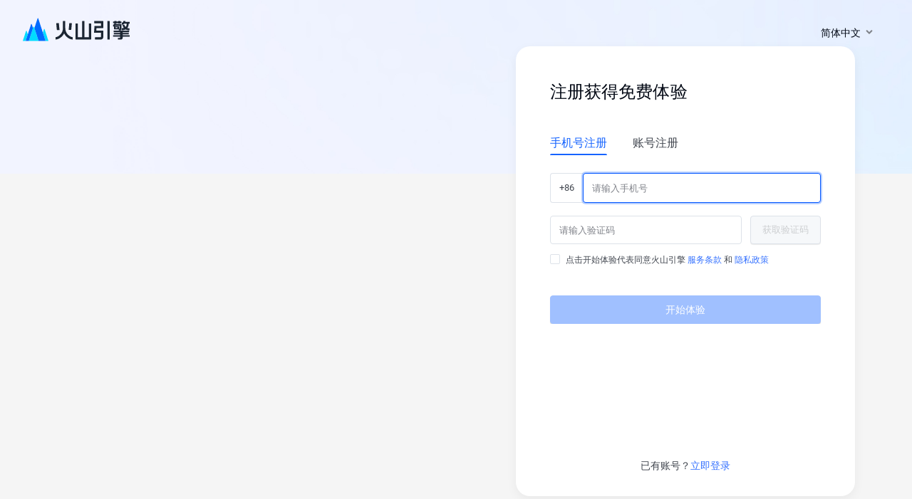

--- FILE ---
content_type: text/html; charset=utf-8
request_url: https://console.volcengine.com/auth/signup?redirectURI=%2F%2Fwww.volcengine.com%2Fdocs%2F6521%2F131220
body_size: 19338
content:
<!DOCTYPE html><html lang='zh-CN'>
<head>
    <meta charset='utf-8' />
    <meta http-equiv='X-UA-Compatible' content='IE=edge,chrome=1' />
    <meta name='renderer' content='webkit|ie-comp|ie-stand' />
    <link rel='shortcut icon' href='//res.volccdn.com/obj/volc-console-fe/images/favicon.52bcaa41.png' sizes='16x16' crossorigin='anonymous' />
    <title>账号登录-火山引擎</title><meta name='keywords' content='云服务器，云主机，对象存储，数据库，mysql，视频云，开发者，火山引擎' />
    <meta name='description' content='欢迎登录火山引擎，火山引擎是字节跳动旗下的云服务平台。' />
    <script>window.vconsoleAppInfo={"name":"auth","path":"\u002Fauth","scmVersion":"1.0.0.1573","versionId":"238733","publishTime":"1768502425","publishType":0,"publishTarget":"","publishBatch":0,"pageType":3,"documentLibId":0,"modules":[],"slardarBid":"","serviceCode":"","options":"{}","navbar":{"scmVersion":"1.0.0.2972","versionId":"238543","publishTime":"1768479089","publishType":0,"publishTarget":"","isHidden":true,"options":""}};</script>
    <script>window.__VOLCF_APPS__=[{"name":"auth","path":"\u002Fauth","scmVersion":"1.0.0.1573","versionId":"238733","publishTime":"1768502425","publishType":0,"publishTarget":"","publishBatch":0,"pageType":3,"documentLibId":0,"modules":[],"slardarBid":"","serviceCode":"","options":"{}","priority":300,"domGetter":"#root","id":"main","headAfter":"\u003Clink href=\"\u002F\u002Fres.volccdn.com\u002Fobj\u002Fvolc-console-fe\u002Fvconsole-auth\u002Fvolcengine\u002Fstatic\u002Fjs\u002F1.0.0.1573\u002Fbuilder-runtime.0e76b189.js\" as=\"script\" rel=\"preload\" crossorigin=\"anonymous\"\u003E\u003Clink href=\"\u002F\u002Fres.volccdn.com\u002Fobj\u002Fvolc-console-fe\u002Fvconsole-auth\u002Fvolcengine\u002Fstatic\u002Fjs\u002F1.0.0.1573\u002F1112.536bb3e6.js\" as=\"script\" rel=\"preload\" crossorigin=\"anonymous\"\u003E\u003Clink href=\"\u002F\u002Fres.volccdn.com\u002Fobj\u002Fvolc-console-fe\u002Fvconsole-auth\u002Fvolcengine\u002Fstatic\u002Fjs\u002F1.0.0.1573\u002Fmain.18b7cb84.js\" as=\"script\" rel=\"preload\" crossorigin=\"anonymous\"\u003E\u003Clink href=\"\u002F\u002Fres.volccdn.com\u002Fobj\u002Fvolc-console-fe\u002Fvconsole-auth\u002Fvolcengine\u002Fstatic\u002Fcss\u002F1.0.0.1573\u002Fmain.bc0ed223.css\" rel=\"stylesheet\" crossorigin=\"anonymous\"\u003E\u003Cscript data-sdk-glue-default=\"load\" src=\"https:\u002F\u002Flf-c-flwb.bytetos.com\u002Fobj\u002Frc-client-security\u002Fweb\u002Fglue\u002F1.0.0.66\u002Fsdk-glue.js\"\u003E\u003C\u002Fscript\u003E\u003Cscript type=\"text\u002Fjavascript\" src=\"https:\u002F\u002Fres.volccdn.com\u002Fobj\u002Fvolc-console-fe\u002Fvconsole-static\u002Fjs\u002Fh5-js-jssdk-auth\u002Fweb\u002Fcrypto-js\u002F4.2.0\u002Fcrypto-js.min.js\"\u003E\u003C\u002Fscript\u003E\u003Cscript type=\"text\u002Fjavascript\" src=\"https:\u002F\u002Fres.volccdn.com\u002Fobj\u002Fvolc-console-fe\u002Fvconsole-static\u002Fjs\u002Fh5-js-jssdk-auth\u002Fweb\u002Fjssdk\u002F1.0.0\u002Fjssdk-1.0.0.min.js\"\u003E\u003C\u002Fscript\u003E","bodyAfter":"\u003Cscript defer src=\"\u002F\u002Fres.volccdn.com\u002Fobj\u002Fvolc-console-fe\u002Fvconsole-auth\u002Fvolcengine\u002Fstatic\u002Fjs\u002F1.0.0.1573\u002Fbuilder-runtime.0e76b189.js\" crossorigin=\"anonymous\"\u003E\u003C\u002Fscript\u003E\u003Cscript defer src=\"\u002F\u002Fres.volccdn.com\u002Fobj\u002Fvolc-console-fe\u002Fvconsole-auth\u002Fvolcengine\u002Fstatic\u002Fjs\u002F1.0.0.1573\u002F1112.536bb3e6.js\" crossorigin=\"anonymous\"\u003E\u003C\u002Fscript\u003E\u003Cscript defer src=\"\u002F\u002Fres.volccdn.com\u002Fobj\u002Fvolc-console-fe\u002Fvconsole-auth\u002Fvolcengine\u002Fstatic\u002Fjs\u002F1.0.0.1573\u002Fmain.18b7cb84.js\" crossorigin=\"anonymous\"\u003E\u003C\u002Fscript\u003E","lifecycleStage":"onMain","renderLevel":2,"ssr":"","headBefore":"\u003Cmeta name=\"viewport\" content=\"width=device-width, initial-scale=1.0,minimum-scale=1.0, maximum-scale=1.0, user-scalable=no\"\u003E\u003Clink rel=\"canonical\" href=\"https:\u002F\u002Fconsole.volcengine.com\u002Fauth\u002Fsignup\u002F\"\u003E\u003Clink rel=\"canonical\" href=\"https:\u002F\u002Fconsole.volcengine.com\u002Fauth\u002Flogin\u002F\"\u003E","bodyBefore":""},{"id":"vcopilot","bodyAfter":"\u003Cscript defer crossorigin=\"anonymous\" src=\"\u002F\u002Fres.volccdn.com\u002Fobj\u002Fvolc-console-fe\u002Fvcopilot-entry\u002Fweb\u002Fstatic\u002Fvolcf-entry.3ba81485.js\"\u003E\u003C\u002Fscript\u003E","priority":100,"appVolcFOnly":true,"wrapper":{"attributes":{"data-no-focus-lock":true}},"headAfter":"","lifecycleStage":"afterMain","name":"vcopilot"},{"scmVersion":"1.0.0.2972","versionId":"238543","publishTime":"1768479089","publishType":0,"publishTarget":"","isHidden":true,"name":"navbar","pageType":3,"path":"\u002Fnavbar","headAfter":"\u003Clink href=\"\u002F\u002Fres.volccdn.com\u002Fobj\u002Fvolc-console-fe\u002Ftheme_css\u002Fstatic\u002Fcss\u002F33.cdbb46c4.css\" rel=\"stylesheet\" crossorigin=\"anonymous\"\u003E\u003Clink href=\"\u002F\u002Fres.volccdn.com\u002Fobj\u002Fvolc-console-fe\u002Fvconsole-navbar\u002Fstatic\u002Fcss\u002F733.d5895375.css\" rel=\"stylesheet\" crossorigin=\"anonymous\"\u003E\u003Clink href=\"\u002F\u002Fres.volccdn.com\u002Fobj\u002Fvolc-console-fe\u002Fvconsole-navbar\u002Fstatic\u002Fcss\u002Fnavbar.c15a0189.css\" rel=\"stylesheet\" crossorigin=\"anonymous\"\u003E","bodyAfter":"\u003Cscript crossorigin=\"anonymous\" src=\"\u002F\u002Fres.volccdn.com\u002Fobj\u002Fvolc-console-fe\u002Fvconsole-vendors\u002Fstatic\u002Fa926b33c.production.js\"\u003E\u003C\u002Fscript\u003E\u003Cscript crossorigin=\"anonymous\" src=\"\u002F\u002Fres.volccdn.com\u002Fobj\u002Fvolc-console-fe\u002Fvconsole-vendors\u002Fstatic\u002Fb15760d1.production.js\"\u003E\u003C\u002Fscript\u003E\u003Cscript crossorigin=\"anonymous\" src=\"\u002F\u002Fres.volccdn.com\u002Fobj\u002Fvolc-console-fe\u002Fvconsole-vendors\u002Fstatic\u002F406c06ee.min.js\"\u003E\u003C\u002Fscript\u003E\u003Cscript defer crossorigin=\"anonymous\" src=\"\u002F\u002Fres.volccdn.com\u002Fobj\u002Fvolc-console-fe\u002Fvconsole-vendors\u002Fvolc-information.a43ee4df.js\"\u003E\u003C\u002Fscript\u003E\u003Cscript src=\"\u002F\u002Fres.volccdn.com\u002Fobj\u002Fvolc-console-fe\u002Fvconsole-navbar\u002Fstatic\u002Fjs\u002Fruntime-navbar.3bbae3e0.js\" crossorigin=\"anonymous\"\u003E\u003C\u002Fscript\u003E\u003Cscript src=\"\u002F\u002Fres.volccdn.com\u002Fobj\u002Fvolc-console-fe\u002Fvconsole-navbar\u002Fstatic\u002Fjs\u002Fvendors-9d4984bf.93e5cdbf.js\" crossorigin=\"anonymous\"\u003E\u003C\u002Fscript\u003E\u003Cscript src=\"\u002F\u002Fres.volccdn.com\u002Fobj\u002Fvolc-console-fe\u002Fvconsole-navbar\u002Fstatic\u002Fjs\u002Fvendors-8cc7e6ad.ec0e4cb5.js\" crossorigin=\"anonymous\"\u003E\u003C\u002Fscript\u003E\u003Cscript src=\"\u002F\u002Fres.volccdn.com\u002Fobj\u002Fvolc-console-fe\u002Fvconsole-navbar\u002Fstatic\u002Fjs\u002Fvendors-49d0a293.dc669219.js\" crossorigin=\"anonymous\"\u003E\u003C\u002Fscript\u003E\u003Cscript src=\"\u002F\u002Fres.volccdn.com\u002Fobj\u002Fvolc-console-fe\u002Fvconsole-navbar\u002Fstatic\u002Fjs\u002Fvendors-536eaa00.b26b4857.js\" crossorigin=\"anonymous\"\u003E\u003C\u002Fscript\u003E\u003Cscript src=\"\u002F\u002Fres.volccdn.com\u002Fobj\u002Fvolc-console-fe\u002Fvconsole-navbar\u002Fstatic\u002Fjs\u002Fvendors-3113a0cb.e43b9424.js\" crossorigin=\"anonymous\"\u003E\u003C\u002Fscript\u003E\u003Cscript src=\"\u002F\u002Fres.volccdn.com\u002Fobj\u002Fvolc-console-fe\u002Fvconsole-navbar\u002Fstatic\u002Fjs\u002Fvendors-27545368.19dcf124.js\" crossorigin=\"anonymous\"\u003E\u003C\u002Fscript\u003E\u003Cscript src=\"\u002F\u002Fres.volccdn.com\u002Fobj\u002Fvolc-console-fe\u002Fvconsole-navbar\u002Fstatic\u002Fjs\u002Fvendors-5d7745db.7f9292c3.js\" crossorigin=\"anonymous\"\u003E\u003C\u002Fscript\u003E\u003Cscript src=\"\u002F\u002Fres.volccdn.com\u002Fobj\u002Fvolc-console-fe\u002Fvconsole-navbar\u002Fstatic\u002Fjs\u002Fvendors-836d192c.230f6358.js\" crossorigin=\"anonymous\"\u003E\u003C\u002Fscript\u003E\u003Cscript src=\"\u002F\u002Fres.volccdn.com\u002Fobj\u002Fvolc-console-fe\u002Fvconsole-navbar\u002Fstatic\u002Fjs\u002Fnavbar.703de457.js\" crossorigin=\"anonymous\"\u003E\u003C\u002Fscript\u003E","priority":300,"domGetter":"#navbar","id":"navbar","wrapper":{"style":{"height":"48px"},"className":"vconsole--2IN_4"},"headBefore":"","bodyBefore":"","lifecycleStage":"afterMain"},{"bodyAfter":"\u003Cscript defer crossorigin=\"anonymous\" src=\"\u002F\u002Fres.volccdn.com\u002Fobj\u002Fvolc-console-fe\u002Fvconsole-material\u002Fvconsole_widgets.271a5a44.js\"\u003E\u003C\u002Fscript\u003E","priority":100,"id":"minDoc","wrapper":{"attributes":{"data-no-focus-lock":true}},"headAfter":"","lifecycleStage":"afterLoad","name":"minDoc"},{"bodyAfter":"\u003Cscript defer crossorigin=\"anonymous\" src=\"\u002F\u002Fres.volccdn.com\u002Fobj\u002Fvolc-console-fe\u002Fvolcengine-service-worker-runtime\u002Flauncher.c207afc0.js\"\u003E\u003C\u002Fscript\u003E","priority":100,"id":"swLancher","headAfter":"","lifecycleStage":"afterLoad","name":"swLancher"}];</script>
    <script>window.__VOLC_PUBLIC_DATA__={"st":1768653174178,"INIT_CONFIG":{"env":{"isDev":false,"isBoe":false,"isVolcEngine":true,"isStable":false,"volcFrame":"","isProd":true,"isPPE":false,"isExternal":true,"isUnicom":false,"isPartner":false,"isEmbedded":false,"isPublicEmbedded":false,"isFinanceCloud":false,"isSelfDrive":false},"siteInfo":[{"MainSite":"console.volcengine.com","PartnerSite":"console.partner.volcengine.com","OpenApiSite":"api.volcengine.com","SigninSite":"signin.volcengine.com","OfficialSite":"www.volcengine.com"},{"MainSite":"console.self-drive.volcengine.com"}],"consoleConfig":{"Favicon":"\u002F\u002Fres.volccdn.com\u002Fobj\u002Fvolc-console-fe\u002Fimages\u002Ffavicon.52bcaa41.png","Logo":"https:\u002F\u002Flf3-beecdn.bytetos.com\u002Fobj\u002Fies-fe-bee\u002Fbee_prod\u002Fbiz_353\u002Ftos_63a157d888ad04516bb61d53c982493f.svg","LogoNoText":"https:\u002F\u002Flf3-beecdn.bytetos.com\u002Fobj\u002Fies-fe-bee-upload\u002Fbee_prod\u002Fbiz_353\u002Ftos_23eb3c53df48a141e5d5c415df363da1.png","Name":"火山引擎","Menu":[{"category":"elasticcomputing","code":"ECS","displayName":"云服务器","name":"云服务器","product":"ECS","briefDesc":"安全稳定，可弹性扩展的高性能云服务器","needOpen":false,"logo":"https:\u002F\u002Fcloudcache.volccdn.com\u002Feps-cms\u002Fprod\u002Fimage\u002FIMG_2814260738.svg","domain":"","url":"\u002Fecs","keyWord":["主机","ecs","云服务器","ECS","VPS","云主机","虚拟空间","云空间","云服务","云服务器抢占","云","云桌面","运维","批量作业","指标监控","事件监控","实例启动模版","部署极","镜像","velinux"],"surveyurl":"","doc":{"url":"","desc":""},"visible":"1","isDefault":"0","quickEntryList":[]},{"category":"elasticcomputing","code":"GPU","displayName":"GPU云服务器","name":"GPU云服务器","product":"GPU","briefDesc":"GPU云服务器是提供 GPU 算力的计算服务","needOpen":false,"logo":"https:\u002F\u002Fcloudcache.volccdn.com\u002Feps-cms\u002Fprod\u002Fimage\u002FIMG_2680706562.svg","domain":"","url":"\u002Fecs\u002Finstance","keyWord":["GPU云服务器","GPU","gpu","异构计算","深度学习","机器学习","浮点计算","hpc","mGPU","NVIDIA","高性能计算","Elastic Compute Service","HPC GPU"],"surveyurl":"","doc":{"url":"","desc":""},"visible":"1","isDefault":"0","quickEntryList":[]},{"category":"elasticcomputing","code":"ebm","displayName":"弹性裸金属服务器","name":"弹性裸金属服务器","product":"ebm","briefDesc":"提供弹性算力，实现安全物理隔离","needOpen":false,"logo":"https:\u002F\u002Fcloudcache.volccdn.com\u002Feps-cms\u002Fprod\u002Fimage\u002FIMG_1933877506.svg","domain":"","url":"\u002Fecs\u002Finstance","keyWord":["Bare Metal"],"surveyurl":"","doc":{"url":"","desc":""},"visible":"1","isDefault":"0","quickEntryList":[]},{"category":"elasticcomputing","code":"Auto Scaling","displayName":"弹性伸缩","name":"弹性伸缩","product":"Auto Scaling","briefDesc":"根据业务需求及策略自动调整计算能力","needOpen":false,"logo":"https:\u002F\u002Fcloudcache.volccdn.com\u002Feps-cms\u002Fprod\u002Fimage\u002FIMG_2680705282.svg","domain":"","url":"\u002Fas","keyWord":["弹性伸缩","动态扩展","伸缩","伸缩配置","伸缩规则","生命周期挂钩","垂直伸缩","as","ess","auto scaling"],"surveyurl":"","doc":{"url":"","desc":""},"visible":"1","isDefault":"0","quickEntryList":[]},{"category":"elasticcomputing","code":"ACEP","displayName":"云手机","name":"云手机","product":"ACEP","briefDesc":"多场景云手机PaaS服务及解决方案","needOpen":false,"logo":"","domain":"","url":"\u002FACEP","keyWord":["云手机","ACEP","云真机","真机平台","云真机平台"],"surveyurl":"","doc":{"url":"","desc":""},"visible":"1","isDefault":"0","quickEntryList":[]},{"category":"AgentKit","code":"AgentKit","displayName":"AgentKit","name":"AgentKit","product":"AgentKit","briefDesc":"企业级AI Agent平台","needOpen":false,"logo":"https:\u002F\u002Fcloudcache.volccdn.com\u002Feps-cms\u002Fprod\u002Fimage\u002FIMG_1934822402.svg","domain":"","url":"\u002Fagentkit","keyWord":["AgentKit","Agent","智能体","企业级 AI Agent 平台","端到端 AI Agent","AI 智能体工具链","智能体治理","智能体运行时","知识库","记忆库","Agent Runtime","企业智能体解决方案","智能体可观测","智能体评估","智能体管控平台"],"surveyurl":"","doc":{"url":"","desc":""},"visible":"1","isDefault":"0","quickEntryList":[]},{"category":"operatingsystem","code":"veLinux","displayName":"veLinux","name":"veLinux","product":"veLinux","briefDesc":"对公有云环境进行深度定制与优化的自研操作系统","needOpen":false,"logo":"","domain":"","url":"\u002Fecs\u002Finstance\u002Fcreate","keyWord":["veLinux","velinux","linux","Linux","操作系统","os","debian","OpenSuse","redhat","红帽","centos","Ubuntu","suse","rehl","镜像"],"surveyurl":"","doc":{"url":"","desc":""},"visible":"1","isDefault":"0","quickEntryList":[]},{"category":"Cloudnetwork","code":"EIP","displayName":"公网IP","name":"公网IP","product":"EIP","briefDesc":"独立申请和持有的公网IP地址资源","needOpen":false,"logo":"https:\u002F\u002Fcloudcache.volccdn.com\u002Feps-cms\u002Fprod\u002Fimage\u002FIMG_2680679938.svg","domain":"","url":"\u002Feip","keyWord":["公网IP","eip","EIP","弹性IP","连续IP","anycast","独立公网ip","弹性公网IP","独立公网ip资源","弹性公网ip购买","CN2","自带IP","byoip","指定IP","IP","Elastic IP"],"surveyurl":"","doc":{"url":"","desc":""},"visible":"1","isDefault":"0","quickEntryList":[]},{"category":"Cloudnetwork","code":"VPC","displayName":"私有网络","name":"私有网络","product":"VPC","briefDesc":"基于云平台的虚拟网络环境","needOpen":false,"logo":"https:\u002F\u002Fcloudcache.volccdn.com\u002Feps-cms\u002Fprod\u002Fimage\u002FIMG_1933798658.svg","domain":"","url":"\u002Fvpc","keyWord":["私有网络","vpc","VPC","专有网络","私有云","混合云架构","网络","路由器","网络安全","子网","路由表","网卡","安全组","网络ACL","高可用虚拟IP","HAVIP","Virtual Private Cloud"],"surveyurl":"","doc":{"url":"","desc":""},"visible":"1","isDefault":"0","quickEntryList":[]},{"category":"Cloudnetwork","code":"CLB","displayName":"负载均衡","name":"负载均衡","product":"CLB","briefDesc":"将访问流量按需自动分发到多台云主机","needOpen":false,"logo":"https:\u002F\u002Fcloudcache.volccdn.com\u002Feps-cms\u002Fprod\u002Fimage\u002FIMG_2814157058.svg","domain":"","url":"\u002Fclb","keyWord":["负载均衡","clb","反向代理","单点故障","应用负载均衡","负载均衡解决方案","LoadBalance","流量分发器","PLB","监听器","健康检查","后端服务器组","slb","elb","Coud Load Balancer"],"surveyurl":"","doc":{"url":"","desc":""},"visible":"1","isDefault":"0","quickEntryList":[]},{"category":"Cloudnetwork","code":"NATGW","displayName":"NAT网关","name":"NAT网关","product":"NATGW","briefDesc":"为私有网络内的云服务器实例提供网络地址转换（NAT）能力","needOpen":false,"logo":"https:\u002F\u002Fcloudcache.volccdn.com\u002Feps-cms\u002Fprod\u002Fimage\u002FIMG_1520205826.svg","domain":"","url":"\u002Fnat","keyWord":["nat","NAT网关","内网映射","公网访问","外网映射","NAT代理","地址转换","VPC公网出口","公网出口网关","nat网关是什么","SNAT","DNAT","私网出口网关","私网地址冲突","Nat Gateway"],"surveyurl":"","doc":{"url":"","desc":""},"visible":"1","isDefault":"0","quickEntryList":[]},{"category":"Cloudnetwork","code":"ALB","displayName":"应用型负载均衡","name":"应用型负载均衡","product":"ALB","briefDesc":"七层负载均衡服务","needOpen":false,"logo":"https:\u002F\u002Fcloudcache.volccdn.com\u002Feps-cms\u002Fprod\u002Fimage\u002FIMG_2814259970.svg","domain":"","url":"\u002Falb","keyWord":["应用型负载均衡","七层负载均衡","负载均衡","ALB","LB","Application","Load","Balancer","PLB","Application Load Balancer"],"surveyurl":"","doc":{"url":"","desc":""},"visible":"1","isDefault":"0","quickEntryList":[]},{"category":"Cloudnetwork","code":"TransitRouter","displayName":"中转路由器","name":"中转路由器","product":"TransitRouter","briefDesc":"中转路由器是云上高阶互通组网能力的路由器","needOpen":false,"logo":"https:\u002F\u002Fcloudcache.volccdn.com\u002Feps-cms\u002Fprod\u002Fimage\u002FIMG_1933876994.svg","domain":"","url":"\u002Ftr","keyWord":["中转路由器","中转路由器-私部(veStack)","transit router"],"surveyurl":"","doc":{"url":"","desc":""},"visible":"1","isDefault":"0","quickEntryList":[]},{"category":"Cloudnetwork","code":"PrivateLink","displayName":"私网连接","name":"私网连接","product":"PrivateLink","briefDesc":"可实现VPC对服务的安全私网访问","needOpen":false,"logo":"https:\u002F\u002Fcloudcache.volccdn.com\u002Feps-cms\u002Fprod\u002Fimage\u002FIMG_2680704002.svg","domain":"","url":"\u002Fpl","keyWord":["pl","终端节点","vpc间访问","PrivateLink"],"surveyurl":"","doc":{"url":"","desc":""},"visible":"1","isDefault":"0","quickEntryList":[]},{"category":"Cloudnetwork","code":"Bandwidth Package","displayName":"共享带宽包","name":"共享带宽包","product":"Bandwidth Package","briefDesc":"","needOpen":false,"logo":"https:\u002F\u002Fcloudcache.volccdn.com\u002Feps-cms\u002Fprod\u002Fimage\u002FIMG_1933876482.svg","domain":"","url":"\u002Feip\u002Fregion:eip+cn-beijing\u002Fcbwps","keyWord":[],"surveyurl":"","doc":{"url":"","desc":""},"visible":"1","isDefault":"0","quickEntryList":[]},{"category":"hybridcloudnetwork","code":"Direct Connect","displayName":"专线连接","name":"专线连接","product":"Direct Connect","briefDesc":"提供云下自建IDC与云上私有网络的私网高速通信","needOpen":false,"logo":"https:\u002F\u002Fcloudcache.volccdn.com\u002Feps-cms\u002Fprod\u002Fimage\u002FIMG_1795226626.svg","domain":"","url":"\u002Fdc","keyWord":["directconnect","专属通道","低时延","稳定可靠","大带宽","高速","专线连接","互联网通道","物理专线","虚拟接口","专线网关","dc","高速通道","Cirect Connect"],"surveyurl":"","doc":{"url":"","desc":""},"visible":"1","isDefault":"0","quickEntryList":[]},{"category":"hybridcloudnetwork","code":"VPN","displayName":"VPN连接","name":"VPN连接","product":"VPN","briefDesc":"提供用户IDC与云上VPC间的加密通道","needOpen":false,"logo":"https:\u002F\u002Fcloudcache.volccdn.com\u002Feps-cms\u002Fprod\u002Fimage\u002FIMG_2397952770.svg","domain":"","url":"\u002Fvpn","keyWord":["vpn","虚拟专用网络","VPN","VPN连接","VPN网关","IPsec","SSL","Virtual","private","link","隧道","用户网关","网关路由"],"surveyurl":"","doc":{"url":"","desc":""},"visible":"1","isDefault":"0","quickEntryList":[]},{"category":"Crossregionalnetwork","code":"CEN","displayName":"云企业网","name":"云企业网","product":"CEN","briefDesc":"提供快速构建云上多VPC互通的网络能力","needOpen":false,"logo":"https:\u002F\u002Fcloudcache.volccdn.com\u002Feps-cms\u002Fprod\u002Fimage\u002FIMG_1933876738.svg","domain":"","url":"\u002Fcen","keyWord":["云企业网","cen","云专线","POP点","企业级云上网络","跨地域网络互联","全球网络","云路由器","to","global","高速通道","跨境管理","云服务访问","地域间带宽","cc","ccn"],"surveyurl":"","doc":{"url":"","desc":""},"visible":"1","isDefault":"0","quickEntryList":[]},{"category":"basicstorageservice","code":"tos","displayName":"对象存储","name":"对象存储","product":"tos","briefDesc":"海量非结构化数据的对象存储服务","needOpen":false,"logo":"https:\u002F\u002Fcloudcache.volccdn.com\u002Feps-cms\u002Fprod\u002Fimage\u002FIMG_1933876226.svg","domain":"","url":"\u002Ftos","keyWord":["对象存储","tos","TOS","云存储","分布式存储","静态存储","海量静态资源","非结构化数据","Torch Object Storage"],"surveyurl":"","doc":{"url":"","desc":""},"visible":"1","isDefault":"0","quickEntryList":[]},{"category":"basicstorageservice","code":"EBS","displayName":"弹性块存储","name":"弹性块存储","product":"EBS","briefDesc":"高可用、高可靠、高性能的块存储设备","needOpen":false,"logo":"https:\u002F\u002Fcloudcache.volccdn.com\u002Feps-cms\u002Fprod\u002Fimage\u002FIMG_2443571458.svg","domain":"","url":"\u002Febs","keyWord":["块存储","ebs","弹性块存储","弹性","云磁盘","弹性存储","云硬盘","Elastic Block Storage"],"surveyurl":"","doc":{"url":"","desc":""},"visible":"1","isDefault":"0","quickEntryList":[]},{"category":"basicstorageservice","code":"vePFS","displayName":"文件存储 vePFS","name":"文件存储 vePFS","product":"vePFS","briefDesc":"高性能并行文件存储","needOpen":false,"logo":"https:\u002F\u002Fcloudcache.volccdn.com\u002Feps-cms\u002Fprod\u002Fimage\u002FIMG_2680679170.svg","domain":"","url":"\u002Fvepfs","keyWord":["文件存储","HPC","高性能","并行文件存储","vePFS","Parallel File Storage"],"surveyurl":"","doc":{"url":"","desc":""},"visible":"1","isDefault":"0","quickEntryList":[]},{"category":"basicstorageservice","code":"FileNAS","displayName":"文件存储 NAS","name":"文件存储 NAS","product":"FileNAS","briefDesc":"无限扩展、持续在线、高性价比的文件存储","needOpen":false,"logo":"https:\u002F\u002Fcloudcache.volccdn.com\u002Feps-cms\u002Fprod\u002Fimage\u002FIMG_2814157314.svg","domain":"","url":"\u002Ffilenas","keyWord":["文件存储","NAS","文件存储NAS","共享访问","分布式文件系统","NFS","FileNAS"],"surveyurl":"","doc":{"url":"","desc":""},"visible":"1","isDefault":"0","quickEntryList":[]},{"category":"basicstorageservice","code":"TLS","displayName":"日志服务","name":"日志服务","product":"TLS","briefDesc":"针对日志类数据的一站式服务","needOpen":false,"logo":"https:\u002F\u002Fcloudcache.volccdn.com\u002Feps-cms\u002Fprod\u002Fimage\u002FIMG_2680678914.svg","domain":"","url":"\u002Ftls","keyWord":["日志服务","tls","日志采集","日志检索","日志告警","日志查询","日志服务软件","日志分析","日志可视化","日志服务系统","日志服务工具","日志管理系统","日志管理工具","实时日志分析","Torch Log Service"],"surveyurl":"","doc":{"url":"","desc":""},"visible":"1","isDefault":"0","quickEntryList":[]},{"category":"basicstorageservice","code":"CloudFS","displayName":"大数据文件存储","name":"大数据文件存储","product":"CloudFS","briefDesc":"大数据文件存储是面向大数据和机器学习生态的文件存储和加速服务","needOpen":false,"logo":"","domain":"","url":"\u002Fcfs","keyWord":["大数据文件存储","cfs","HDFS","分布式文件系统","CloudFS","文件存储","大数据存储"],"surveyurl":"","doc":{"url":"","desc":""},"visible":"1","isDefault":"0","quickEntryList":[]},{"category":"basicstorageservice","code":"EFS","displayName":"弹性文件存储","name":"弹性文件存储","product":"EFS","briefDesc":"弹性伸缩、极致性能、安全可靠的 AI 云原生文件存储","needOpen":false,"logo":"https:\u002F\u002Fcloudcache.volccdn.com\u002Feps-cms\u002Fprod\u002Fimage\u002FIMG_1934233602.svg","domain":"","url":"\u002Fefs","keyWord":["弹性文件存储","存储","文件存储","文件","弹性","EFS","FS","NAS","弹性文件","Elastic File Storage"],"surveyurl":"","doc":{"url":"","desc":""},"visible":"1","isDefault":"0","quickEntryList":[]},{"category":"DataMigrationandTools","code":"Data Migration Service","displayName":"存储迁移服务","name":"存储迁移服务","product":"Data Migration Service","briefDesc":"将对象存储、文件存储迁移至火山引擎","needOpen":false,"logo":"https:\u002F\u002Fcloudcache.volccdn.com\u002Feps-cms\u002Fprod\u002Fimage\u002FIMG_1520207106.svg","domain":"","url":"\u002Fdms","keyWord":["存储迁移服务","DMS","TOS","存储迁移","数据迁移","迁移服务"],"surveyurl":"","doc":{"url":"","desc":""},"visible":"1","isDefault":"0","quickEntryList":[]},{"category":"DataMigrationandTools","code":"Cloud Backup and Recovery","displayName":"云备份 CBR","name":"云备份 CBR","product":"Cloud Backup and Recovery","briefDesc":"简单便捷的一站式数据备份恢复服务","needOpen":false,"logo":"","domain":"","url":"\u002Fcbr","keyWord":["备份","云备份","恢复","容灾"],"surveyurl":"","doc":{"url":"","desc":""},"visible":"1","isDefault":"0","quickEntryList":[]},{"category":"RelationalDatabase","code":"RDS_MySQL","displayName":"云数据库 MySQL 版","name":"云数据库 MySQL 版","product":"RDS_MySQL","briefDesc":"基于云平台的关系型数据库服务","needOpen":false,"logo":"https:\u002F\u002Fcloudcache.volccdn.com\u002Feps-cms\u002Fprod\u002Fimage\u002FIMG_2680680194.svg","domain":"","url":"\u002Fdb\u002Frds-mysql","keyWord":["mysql","云数据库","MySQL","版","rds-mysql","sql","数据库","MariaDB","关系型数据库","RDS","DBMS","RDS for PostgreSQL"],"surveyurl":"","doc":{"url":"","desc":""},"visible":"1","isDefault":"0","quickEntryList":[]},{"category":"RelationalDatabase","code":"NewSQL MySQL","displayName":"云数据库 veDB MySQL 版","name":"云数据库 veDB MySQL 版","product":"NewSQL MySQL","briefDesc":"企业级分布式关系型数据库，100%兼容MySQL","needOpen":false,"logo":"https:\u002F\u002Fcloudcache.volccdn.com\u002Feps-cms\u002Fprod\u002Fimage\u002FIMG_2443571970.svg","domain":"","url":"\u002Fdb\u002Fvedb-mysql","keyWord":["关系型数据库","veDB","云数据库","云原生数据库"],"surveyurl":"","doc":{"url":"","desc":""},"visible":"1","isDefault":"0","quickEntryList":[]},{"category":"RelationalDatabase","code":"RDS for PostgreSQL","displayName":"云数据库 PostgreSQL 版","name":"云数据库 PostgreSQL 版","product":"RDS for PostgreSQL","briefDesc":"基于云平台的PostgreSQL数据库服务","needOpen":false,"logo":"https:\u002F\u002Fcloudcache.volccdn.com\u002Feps-cms\u002Fprod\u002Fimage\u002FIMG_1520206338.svg","domain":"","url":"\u002Fdb\u002Frds-pg","keyWord":["postgresql","postgresql、pg、pgsql、psql、post、postgre、5432","pg","pgsql","psql","post","postgre","5432","RDS for PostgreSQL"],"surveyurl":"","doc":{"url":"","desc":""},"visible":"1","isDefault":"0","quickEntryList":[]},{"category":"RelationalDatabase","code":"RDS SQL Server","displayName":"云数据库 SQL Server 版","name":"云数据库 SQL Server 版","product":"RDS SQL Server","briefDesc":"基于云平台的 Microsoft SQL Server 服务","needOpen":false,"logo":"https:\u002F\u002Fcloudcache.volccdn.com\u002Feps-cms\u002Fprod\u002Fimage\u002FIMG_1520207362.svg","domain":"","url":"\u002Fdb\u002Fsql-server","keyWord":["关系型数据库","数据库","rds","SQL","Server","MSSQL","Microsoft","RDS","RDS for SQL Server"],"surveyurl":"","doc":{"url":"","desc":""},"visible":"1","isDefault":"0","quickEntryList":[]},{"category":"NoSQLdatabase","code":"Redis","displayName":"缓存数据库 Redis 版","name":"缓存数据库 Redis 版","product":"Redis","briefDesc":"高性能的缓存数据库，兼容Redis协议","needOpen":false,"logo":"https:\u002F\u002Fcloudcache.volccdn.com\u002Feps-cms\u002Fprod\u002Fimage\u002FIMG_2814208770.svg","domain":"","url":"\u002Fdb\u002Fredis","keyWord":["缓存","数据库","redis","缓存数据库","Redis","版","内存数据库","高并发数据库","高读写性能"],"surveyurl":"","doc":{"url":"","desc":""},"visible":"1","isDefault":"0","quickEntryList":[]},{"category":"NoSQLdatabase","code":"DocumentDB","displayName":"文档数据库 MongoDB 版","name":"文档数据库 MongoDB 版","product":"DocumentDB","briefDesc":"提供托管MongoDB服务，100%兼容开源MongoDB","needOpen":false,"logo":"https:\u002F\u002Fcloudcache.volccdn.com\u002Feps-cms\u002Fprod\u002Fimage\u002FIMG_2814261250.svg","domain":"","url":"\u002Fdb\u002Fmongodb","keyWord":["文档数据库","MongoDB","版","mongodb","数据库","mongo","db","云数据库","DocumentDB"],"surveyurl":"","doc":{"url":"","desc":""},"visible":"1","isDefault":"0","quickEntryList":[]},{"category":"NoSQLdatabase","code":"HBase Database","displayName":"表格数据库 HBase 版","name":"表格数据库 HBase 版","product":"HBase Database","briefDesc":"基于Apache HBase提供的全托管NoSQL服务","needOpen":false,"logo":"https:\u002F\u002Fcloudcache.volccdn.com\u002Feps-cms\u002Fprod\u002Fimage\u002FIMG_1795226370.svg","domain":"","url":"\u002Fdb\u002Fhbase","keyWord":["HBase","表格数据库","版","大数据"],"surveyurl":"","doc":{"url":"","desc":""},"visible":"1","isDefault":"0","quickEntryList":[]},{"category":"databasemanagementservice","code":"DTS","displayName":"数据库传输服务","name":"数据库传输服务","product":"DTS","briefDesc":"提供数据库间的数据迁移、数据同步和数据订阅能力","needOpen":false,"logo":"https:\u002F\u002Fcloudcache.volccdn.com\u002Feps-cms\u002Fprod\u002Fimage\u002FIMG_1933799426.svg","domain":"","url":"\u002Fdts","keyWord":["数据库传输服务","数据库","传输服务","DTS","Database","Transmission","Service","fasttrack"],"surveyurl":"","doc":{"url":"","desc":""},"visible":"1","isDefault":"0","quickEntryList":[]},{"category":"databasemanagementservice","code":"DBW","displayName":"数据库工作台","name":"数据库工作台","product":"DBW","briefDesc":"云数据库的运维、管控平台","needOpen":false,"logo":"https:\u002F\u002Fcloudcache.volccdn.com\u002Feps-cms\u002Fprod\u002Fimage\u002FIMG_2680705538.svg","domain":"","url":"\u002Fdbw","keyWord":["数据库工作台 DBW","Database Workshop"],"surveyurl":"","doc":{"url":"","desc":""},"visible":"1","isDefault":"0","quickEntryList":[]},{"category":"Retrieval service","code":"Elasticsearch","displayName":"云搜索服务","name":"云搜索服务","product":"Elasticsearch","briefDesc":"云上托管的高可用分布式搜索引擎","needOpen":false,"logo":"https:\u002F\u002Fcloudcache.volccdn.com\u002Feps-cms\u002Fprod\u002Fimage\u002FIMG_2680705794.svg","domain":"","url":"\u002Fes","keyWord":["ES","云搜索","云搜索服务","opensearch","escloud","KNN","搜索","elasticsearch","AI搜索","AI 搜索","AI Search","向量数据库","DiskANN","Elastic Search"],"surveyurl":"","doc":{"url":"","desc":""},"visible":"1","isDefault":"0","quickEntryList":[]},{"category":"Retrieval service","code":"Milvus for VectorDB","displayName":"向量数据库 Milvus 版","name":"向量数据库 Milvus 版","product":"Milvus for VectorDB","briefDesc":"向量数据库 Milvus 版，为开源Milvus在火山\u002FByteplus上的托管形态，其可以实现大量向量数据的向量索引、单级过滤、数据分片、复制、混合存储以及API功能。","needOpen":false,"logo":"https:\u002F\u002Fcloudcache.volccdn.com\u002Feps-cms\u002Fprod\u002Fimage\u002FIMG_2088934402.svg","domain":"","url":"\u002Fmilvus","keyWord":[],"surveyurl":"","doc":{"url":"","desc":""},"visible":"1","isDefault":"0","quickEntryList":[]},{"category":"AINativeDataService","code":"Mem0","displayName":"记忆库 Mem0","name":"记忆库 Mem0","product":"Mem0","briefDesc":"高效、安全的智能体记忆平台","needOpen":false,"logo":"https:\u002F\u002Fcloudcache.volccdn.com\u002Feps-cms\u002Fprod\u002Fimage\u002FIMG_2398925058.svg","domain":"","url":"\u002Fmem0","keyWord":[],"surveyurl":"","doc":{"url":"","desc":""},"visible":"1","isDefault":"0","quickEntryList":[]},{"category":"containerservice","code":"VKE","displayName":"容器服务","name":"容器服务","product":"VKE","briefDesc":"以容器为核心的高性能 Kubernetes 集群服务","needOpen":false,"logo":"https:\u002F\u002Fcloudcache.volccdn.com\u002Feps-cms\u002Fprod\u002Fimage\u002FIMG_2725249026.svg","domain":"","url":"\u002Fvke","keyWord":["容器服务","vke","VKE","k8s","kubernetes","kubelet","kubectl","分布式云","微服务","docker","etcd","巡检","cluster","集群","Volcengine Kubernetes Engine"],"surveyurl":"","doc":{"url":"","desc":""},"visible":"1","isDefault":"0","quickEntryList":[]},{"category":"containerservice","code":"Container Registry","displayName":"镜像仓库","name":"镜像仓库","product":"Container Registry","briefDesc":"提供容器镜像云端托管服务","needOpen":false,"logo":"https:\u002F\u002Fcloudcache.volccdn.com\u002Feps-cms\u002Fprod\u002Fimage\u002FIMG_1933875202.svg","domain":"","url":"\u002Fcr","keyWord":["镜像仓库","cr","CR","镜像托管","镜像构建","镜像授权","etcd","容器","Container Registry"],"surveyurl":"","doc":{"url":"","desc":""},"visible":"1","isDefault":"0","quickEntryList":[]},{"category":"Serverless","code":"veFaaS","displayName":"函数服务","name":"函数服务","product":"veFaaS","briefDesc":"通用Serverless计算平台","needOpen":false,"logo":"https:\u002F\u002Fcloudcache.volccdn.com\u002Feps-cms\u002Fprod\u002Fimage\u002FIMG_1933799938.svg","domain":"","url":"\u002Fvefaas","keyWord":["函数服务","函数","函数托管","cloudevent","veFaaS","faas"],"surveyurl":"","doc":{"url":"","desc":""},"visible":"1","isDefault":"0","quickEntryList":[]},{"category":"Microservicesgovernance","code":"MSE","displayName":"微服务引擎","name":"微服务引擎","product":"MSE","briefDesc":"一站式微服务注册发现治理平台","needOpen":false,"logo":"https:\u002F\u002Fcloudcache.volccdn.com\u002Feps-cms\u002Fprod\u002Fimage\u002FIMG_2725248770.svg","domain":"","url":"\u002Fmse","keyWord":["mse","微服务","注册中心","引擎","nacos","zookeeper"],"surveyurl":"","doc":{"url":"","desc":""},"visible":"1","isDefault":"0","quickEntryList":[]},{"category":"Microservicesgovernance","code":"APIG","displayName":"API 网关","name":"API 网关","product":"APIG","briefDesc":"API 的全生命周期管理、流量管理和服务治理能力","needOpen":false,"logo":"https:\u002F\u002Fcloudcache.volccdn.com\u002Feps-cms\u002Fprod\u002Fimage\u002FIMG_1520205570.svg","domain":"","url":"\u002Fveapig","keyWord":["API Gateway"],"surveyurl":"","doc":{"url":"","desc":""},"visible":"1","isDefault":"0","quickEntryList":[]},{"category":"middleware","code":"Kafka","displayName":"消息队列 Kafka 版","name":"消息队列 Kafka 版","product":"Kafka","briefDesc":"云上托管的消息队列服务，兼容Apache Kafka","needOpen":false,"logo":"https:\u002F\u002Fcloudcache.volccdn.com\u002Feps-cms\u002Fprod\u002Fimage\u002FIMG_2397952514.svg","domain":"","url":"\u002Fkafka","keyWord":["Message Queue for Kafka"],"surveyurl":"","doc":{"url":"","desc":""},"visible":"1","isDefault":"0","quickEntryList":[]},{"category":"middleware","code":"Message Queue for RocketMQ","displayName":"消息队列 RocketMQ 版","name":"消息队列 RocketMQ 版","product":"Message Queue for RocketMQ","briefDesc":"云上托管的消息队列服务，兼容Apache RocketMQ","needOpen":false,"logo":"https:\u002F\u002Fcloudcache.volccdn.com\u002Feps-cms\u002Fprod\u002Fimage\u002FIMG_1795226114.svg","domain":"","url":"\u002Frocketmq","keyWord":[],"surveyurl":"","doc":{"url":"","desc":""},"visible":"1","isDefault":"0","quickEntryList":[]},{"category":"middleware","code":"RabbitMQ","displayName":"消息队列 RabbitMQ 版","name":"消息队列 RabbitMQ 版","product":"RabbitMQ","briefDesc":"云上托管的消息队列服务，兼容开源RabbitMQ","needOpen":false,"logo":"https:\u002F\u002Fcloudcache.volccdn.com\u002Feps-cms\u002Fprod\u002Fimage\u002FIMG_2680705026.svg","domain":"","url":"\u002Frabbitmq","keyWord":["Message Queue for RabbitMQ"],"surveyurl":"","doc":{"url":"","desc":""},"visible":"1","isDefault":"0","quickEntryList":[]},{"category":"middleware","code":"BMQ","displayName":"云原生消息引擎","name":"云原生消息引擎","product":"BMQ","briefDesc":"基于云原生的全托管、高吞吐、动态扩缩的分布式消息引擎服务","needOpen":false,"logo":"https:\u002F\u002Fcloudcache.volccdn.com\u002Feps-cms\u002Fprod\u002Fimage\u002FIMG_1520206082.svg","domain":"","url":"\u002Fbmq","keyWord":["BMQ","云原生消息引擎","消息队列","mq","消息引擎","中间件"],"surveyurl":"","doc":{"url":"","desc":""},"visible":"1","isDefault":"0","quickEntryList":[]},{"category":"CloudNativeMonitor","code":"CloudMonitor","displayName":"云监控","name":"云监控","product":"CloudMonitor","briefDesc":"云监控是针对云基础资源进行监控的服务","needOpen":false,"logo":"https:\u002F\u002Fcloudcache.volccdn.com\u002Feps-cms\u002Fprod\u002Fimage\u002FIMG_2725249538.svg","domain":"","url":"\u002Fobserve\u002Fcloud-monitor","keyWord":["监控","资源监控","云服务器监控","产品监控","watch","主机监控","monitor","云产品监控","Grafana","Cloud Monitor","Prometheus","指标","事件","告警","观测","通知","Metric","Event","看板","dashboard"],"surveyurl":"","doc":{"url":"","desc":""},"visible":"1","isDefault":"0","quickEntryList":[]},{"category":"CloudNativeMonitor","code":"APMPlus","displayName":"应用性能监控全链路版","name":"应用性能监控全链路版","product":"APMPlus","briefDesc":"全链路的应用性能监控管理服务","needOpen":false,"logo":"","domain":"","url":"\u002Fobserve\u002Fapmplus-client","keyWord":["APM","APMPlus","监控","告警","报警","异常","分析","归因","Android","ios","Prometheus","看板","app","性能","移动","客户端","崩溃","可观测","观测","日志"],"surveyurl":"","doc":{"url":"","desc":""},"visible":"1","isDefault":"0","quickEntryList":[]},{"category":"CloudNativeMonitor","code":"VMP","displayName":"托管Prometheus","name":"托管Prometheus","product":"VMP","briefDesc":"全托管式云原生监控引擎服务","needOpen":false,"logo":"https:\u002F\u002Fcloudcache.volccdn.com\u002Feps-cms\u002Fprod\u002Fimage\u002FIMG_2814157826.svg","domain":"","url":"\u002Fobserve\u002Fprometheus","keyWord":["托管Prometheus","托管Prometheus-私部(veStack)","Volcengine Managed Service for Prometheus"],"surveyurl":"","doc":{"url":"","desc":""},"visible":"1","isDefault":"0","quickEntryList":[]},{"category":"CloudNativeMonitor","code":"CloudDetect","displayName":"云拨测","name":"云拨测","product":"CloudDetect","briefDesc":"用户体验拨测监控，及时感知故障","needOpen":false,"logo":"https:\u002F\u002Fcloudcache.volccdn.com\u002Feps-cms\u002Fprod\u002Fimage\u002FIMG_2680706050.svg","domain":"","url":"\u002Fobserve\u002Fcloud-detect","keyWord":["可观测","用户体验","DEM","监控","运维","SRE","stm","网络测试"],"surveyurl":"","doc":{"url":"","desc":""},"visible":"1","isDefault":"0","quickEntryList":[]},{"category":"CloudNativeMonitor","code":"Observability Platform","displayName":"全栈可观测平台","name":"全栈可观测平台","product":"Observability Platform","briefDesc":"提供火山引擎全栈可观测能力，平台化进行统一告警、统一看板、统一接入","needOpen":false,"logo":"","domain":"","url":"\u002Fobserve","keyWord":[],"surveyurl":"","doc":{"url":"","desc":""},"visible":"1","isDefault":"0","quickEntryList":[]},{"category":"RDandOPS","code":"Code Pipeline","displayName":"持续交付","name":"持续交付","product":"Code Pipeline","briefDesc":"企业级可视化的一站式持续交付平台","needOpen":false,"logo":"https:\u002F\u002Fcloudcache.volccdn.com\u002Feps-cms\u002Fprod\u002Fimage\u002FIMG_2680679426.svg","domain":"","url":"\u002Fcp","keyWord":["持续交付","cp","Code","Pipeline","持续集成","流水线","pipeline","ci","cd","CICD","持续验证","DevOps","一站式流水线","研发中台","交付","应用交付","应用"],"surveyurl":"","doc":{"url":"","desc":""},"visible":"1","isDefault":"0","quickEntryList":[]},{"category":"cloudsecurity","code":"DDoS","displayName":"DDoS高防","name":"DDoS高防","product":"DDoS","briefDesc":"提供高效、专业的云内DDoS防护能力","needOpen":false,"logo":"https:\u002F\u002Fcloudcache.volccdn.com\u002Feps-cms\u002Fprod\u002Fimage\u002FIMG_2680706306.svg","domain":"","url":"\u002Fanti-ddos\u002Fadvance\u002Foverview","keyWord":["网络安全","流量安全"],"surveyurl":"","doc":{"url":"","desc":""},"visible":"1","isDefault":"0","quickEntryList":[]},{"category":"cloudsecurity","code":"AntiDDoS","displayName":"DDoS基础防护","name":"DDoS基础防护","product":"AntiDDoS","briefDesc":"提供全面、高效、专业的DDoS防护能力","needOpen":false,"logo":"https:\u002F\u002Fcloudcache.volccdn.com\u002Feps-cms\u002Fprod\u002Fimage\u002FIMG_1520206850.svg","domain":"","url":"\u002Fanti-ddos\u002Foverview","keyWord":["网络安全","流量安全","DDoS基础防护","DDoS防护","ddos","dos攻击"],"surveyurl":"","doc":{"url":"","desc":""},"visible":"1","isDefault":"0","quickEntryList":[]},{"category":"cloudsecurity","code":"WAF","displayName":"Web应用防火墙","name":"Web应用防火墙","product":"WAF","briefDesc":"保障应用的可用性和数据安全","needOpen":false,"logo":"https:\u002F\u002Fcloudcache.volccdn.com\u002Feps-cms\u002Fprod\u002Fimage\u002FIMG_2680679682.svg","domain":"","url":"\u002Fwaf","keyWord":["应用防火墙","防火墙","API安全","应用安全","网站安全","Web应用防火墙","waf","网站防火墙","网站安全防护","web防火墙","Web Application Firewall"],"surveyurl":"","doc":{"url":"","desc":""},"visible":"1","isDefault":"0","quickEntryList":[]},{"category":"cloudsecurity","code":"SecCenter","displayName":"云安全中心","name":"云安全中心","product":"SecCenter","briefDesc":"一站式安全运营管理平台","needOpen":false,"logo":"https:\u002F\u002Fcloudcache.volccdn.com\u002Feps-cms\u002Fprod\u002Fimage\u002FIMG_1933875970.svg","domain":"","url":"\u002Fsecurity-center","keyWord":["云安全中心","security-center","securitycenter","security","center","安全","安全防护","安全运营","主机安全","安全基线","网络安全","安全情报","防勒索","防病毒","防篡改","基线检查","安全管理","态势感知","漏洞巡检","云原生安全"],"surveyurl":"","doc":{"url":"","desc":""},"visible":"1","isDefault":"0","quickEntryList":[]},{"category":"cloudsecurity","code":"nta","displayName":"高级网络威胁检测系统","name":"高级网络威胁检测系统","product":"nta","briefDesc":"提供全面、专业、智能的威胁检测","needOpen":false,"logo":"https:\u002F\u002Fcloudcache.volccdn.com\u002Feps-cms\u002Fprod\u002Fimage\u002FIMG_1520205314.svg","domain":"","url":"\u002Fnta","keyWord":["高级网络威胁检测系统","高级网络威胁检测系统-私部(veStack）","全流量检测与响应系统"],"surveyurl":"","doc":{"url":"","desc":""},"visible":"1","isDefault":"0","quickEntryList":[]},{"category":"cloudsecurity","code":"CloudFirewall","displayName":"云防火墙","name":"云防火墙","product":"CloudFirewall","briefDesc":"提供云上资产的访问控制","needOpen":false,"logo":"https:\u002F\u002Fcloudcache.volccdn.com\u002Feps-cms\u002Fprod\u002Fimage\u002FIMG_2680704770.svg","domain":"","url":"\u002Ffirewall","keyWord":["云防火墙","防火墙","cloudfirewall","网络安全","网络安全防护","firewall","安全防护","流量控制","Firewall","流量可视化","访问控制","等保合规","Cloud Firewall"],"surveyurl":"","doc":{"url":"","desc":""},"visible":"1","isDefault":"0","quickEntryList":[]},{"category":"cloudsecurity","code":"VBH","displayName":"云堡垒机","name":"云堡垒机","product":"VBH","briefDesc":"云上的运维安全审计系统","needOpen":false,"logo":"","domain":"","url":"\u002Fvbh","keyWord":["云堡垒机","身份认证","权限","运维安全","审计","安全管理","安全合规","vbh"],"surveyurl":"","doc":{"url":"","desc":""},"visible":"1","isDefault":"0","quickEntryList":[]},{"category":"cloudsecurity","code":"Multi-cloud Security Management Platform","displayName":"多云安全平台","name":"多云安全平台","product":"Multi-cloud Security Management Platform","briefDesc":"提供一站式多云安全管理服务","needOpen":false,"logo":"https:\u002F\u002Fcloudcache.volccdn.com\u002Feps-cms\u002Fprod\u002Fimage\u002FIMG_1520205058.svg","domain":"","url":"\u002Fmcs","keyWord":["多云安全平台","mcs","CSPM","CNAPP","多云管理"],"surveyurl":"","doc":{"url":"","desc":""},"visible":"1","isDefault":"0","quickEntryList":[]},{"category":"cloudsecurity","code":" Cloud DDoS Protection","displayName":"DDoS原生防护","name":"DDoS原生防护","product":" Cloud DDoS Protection","briefDesc":"提供云原生的DDoS防护服务","needOpen":false,"logo":"https:\u002F\u002Fcloudcache.volccdn.com\u002Feps-cms\u002Fprod\u002Fimage\u002FIMG_2814260482.svg","domain":"","url":"\u002Fanti-ddos\u002Forigin\u002Foverview","keyWord":[],"surveyurl":"","doc":{"url":"","desc":""},"visible":"1","isDefault":"0","quickEntryList":[]},{"category":"cloudsecurity","code":"Jeddak PCC","displayName":"Jeddak AICC","name":"Jeddak AICC","product":"Jeddak PCC","briefDesc":"Jeddak AICC公有云服务，助力客户实现安全的端云协作","needOpen":false,"logo":"https:\u002F\u002Fcloudcache.volccdn.com\u002Feps-cms\u002Fprod\u002Fimage\u002FIMG_1251097858.png","domain":"","url":"\u002Fjeddakpcc\u002Foverview","keyWord":[],"surveyurl":"","doc":{"url":"","desc":""},"visible":"1","isDefault":"0","quickEntryList":[]},{"category":"cloudsecurity","code":"LLM Shield","displayName":"大模型应用防火墙","name":"大模型应用防火墙","product":"LLM Shield","briefDesc":"大模型推理安全All in One","needOpen":false,"logo":"https:\u002F\u002Fcloudcache.volccdn.com\u002Feps-cms\u002Fprod\u002Fimage\u002FIMG_1933875714.svg","domain":"","url":"\u002Fomni-shield","keyWord":[],"surveyurl":"","doc":{"url":"","desc":""},"visible":"1","isDefault":"0","quickEntryList":[]},{"category":"cloudsecurity","code":"SecurityIntelligent","displayName":"安全运营智能体","name":"安全运营智能体","product":"SecurityIntelligent","briefDesc":"7x24小时全自动威胁研判，AI智能处理全量告警，精准挖掘隐匿攻击，让安全运维更高效、更省力。","needOpen":false,"logo":"https:\u002F\u002Fcloudcache.volccdn.com\u002Feps-cms\u002Fprod\u002Fimage\u002FIMG_2680704514.svg","domain":"","url":"\u002Fintelligent","keyWord":[],"surveyurl":"","doc":{"url":"","desc":""},"visible":"1","isDefault":"0","quickEntryList":[]},{"category":"cloudsecurity","code":"Agent Identity","displayName":"Agent Identity","name":"Agent Identity","product":"Agent Identity","briefDesc":"一站式 AI Agent 身份与权限管理平台","needOpen":false,"logo":"https:\u002F\u002Fcloudcache.volccdn.com\u002Feps-cms\u002Fprod\u002Fimage\u002FIMG_2488934402.svg","domain":"","url":"\u002Fidentity","keyWord":[],"surveyurl":"","doc":{"url":"","desc":""},"visible":"1","isDefault":"0","quickEntryList":[]},{"category":"officesecurity","code":"FeiLian","displayName":"飞连","name":"飞连","product":"FeiLian","briefDesc":"安全便捷的数字化办公平台","needOpen":false,"logo":"","domain":"","url":"\u002Ffeilian","keyWord":["feilian","VPN","办公","客户端","飞连客户端"],"surveyurl":"","doc":{"url":"","desc":""},"visible":"1","isDefault":"0","quickEntryList":[]},{"category":"DataSecurity","code":"kms","displayName":"密钥管理系统","name":"密钥管理系统","product":"kms","briefDesc":"一站式的密钥托管平台","needOpen":false,"logo":"https:\u002F\u002Fcloudcache.volccdn.com\u002Feps-cms\u002Fprod\u002Fimage\u002FIMG_2397952258.svg","domain":"","url":"\u002Fkms","keyWord":["密钥管理系统","kms","密钥","云数据加密","安全","密码管理","数据资产管理","Key management service","Secret management"],"surveyurl":"","doc":{"url":"","desc":""},"visible":"1","isDefault":"0","quickEntryList":[]},{"category":"DataSecurity","code":"CloudHSM","displayName":"云加密机","name":"云加密机","product":"CloudHSM","briefDesc":"为您提供云上数据安全解决方案","needOpen":false,"logo":"https:\u002F\u002Fcloudcache.volccdn.com\u002Feps-cms\u002Fprod\u002Fimage\u002FIMG_2814157570.svg","domain":"","url":"\u002Fhsm","keyWord":["云加密机","cloud","hsm","加密服务","数据安全","安全可控","监管合规","云加密","加密机"],"surveyurl":"","doc":{"url":"","desc":""},"visible":"1","isDefault":"0","quickEntryList":[]},{"category":"SecurityExpertServices","code":"SecManaged","displayName":"安全托管服务","name":"安全托管服务","product":"SecManaged","briefDesc":"发现安全风险，协助用户构建完整的风险处置闭环流程","needOpen":false,"logo":"https:\u002F\u002Fcloudcache.volccdn.com\u002Feps-cms\u002Fprod\u002Fimage\u002FIMG_1933798914.svg","domain":"","url":"\u002Fmss","keyWord":["安全托管服务","MSS","Managed","Security","Service","安全风险评估","安全监控预警","安全应急响应","安全问题咨询"],"surveyurl":"","doc":{"url":"","desc":""},"visible":"1","isDefault":"0","quickEntryList":[]},{"category":"videoservice","code":"LIVE","displayName":"视频直播","name":"视频直播","product":"LIVE","briefDesc":"高并发、稳定可靠的端到端直播服务","needOpen":false,"logo":"https:\u002F\u002Fcloudcache.volccdn.com\u002Feps-cms\u002Fprod\u002Fimage\u002FIMG_1933800194.svg","domain":"","url":"\u002Flive","keyWord":["直播paas","直播SDK","直播推流","直播拉流","视频直播","live","直播转码","互动直播","播放SDK","推流","拉流","播放器","直播","OBS","视频云"],"surveyurl":"","doc":{"url":"","desc":""},"visible":"1","isDefault":"0","quickEntryList":[]},{"category":"videoservice","code":"RTC","displayName":"实时音视频","name":"实时音视频","product":"RTC","briefDesc":"快速构建语音通话、视频通话、直播连麦","needOpen":false,"logo":"https:\u002F\u002Fcloudcache.volccdn.com\u002Feps-cms\u002Fprod\u002Fimage\u002FIMG_2443571714.svg","domain":"","url":"\u002Frtc","keyWord":["RTC","rtc","实时通信","veRTC","实时音视频","web-rtc","语音通话","视频通话","互动直播","转推直播","视频云","音乐"],"surveyurl":"","doc":{"url":"","desc":""},"visible":"1","isDefault":"0","quickEntryList":[]},{"category":"videoservice","code":"vod","displayName":"视频点播","name":"视频点播","product":"vod","briefDesc":"音视频编辑上传与管理","needOpen":false,"logo":"https:\u002F\u002Fcloudcache.volccdn.com\u002Feps-cms\u002Fprod\u002Fimage\u002FIMG_2680678402.svg","domain":"","url":"\u002Fvod","keyWord":["播放器SDK","点播SDK","视频播放","云点播","点播系统","视频点播","vod","VOD","视频服务","视频点播系统","视频托管","点播平台","点播服务","音视频点播平台","视频云"],"surveyurl":"","doc":{"url":"","desc":""},"visible":"1","isDefault":"1","quickEntryList":[]},{"category":"videoservice","code":"livesaas","displayName":"企业直播","name":"企业直播","product":"livesaas","briefDesc":"企业级直播培训与直播营销平台","needOpen":false,"logo":"https:\u002F\u002Fcloudcache.volccdn.com\u002Feps-cms\u002Fprod\u002Fimage\u002FIMG_2725250050.svg","domain":"","url":"\u002Flivesaas","keyWord":["企业培训","电商直播","活动直播","营销直播","年会直播","直播SaaS","企业直播","直播","livesaas","企业直播平台","企业视频直播","企业营销直播","网络直播","直播SDK","直播推流","直播拉流","培训直播","课堂","抖音直播","obs"],"surveyurl":"","doc":{"url":"","desc":""},"visible":"1","isDefault":"0","quickEntryList":[]},{"category":"videoservice","code":"ImageX","displayName":"veImageX","name":"veImageX","product":"ImageX","briefDesc":"一站式图片与文档上传、处理与分发服务","needOpen":false,"logo":"","domain":"","url":"\u002Fimagex","keyWord":["图片","heif","avif","图像","素材处理","veImageX","图片服务","ImageX","图像处理","图床","素材托管","图像存储","heic","image","图像监控","素材分发","文件托管","图像分发","图片分发","图片处理"],"surveyurl":"","doc":{"url":"","desc":""},"visible":"1","isDefault":"1","quickEntryList":[]},{"category":"videoservice","code":"IMP","displayName":"智能处理","name":"智能处理","product":"IMP","briefDesc":"视频前后智能处理及增强技术的综合性服务产品","needOpen":false,"logo":"","domain":"","url":"\u002Fimp","keyWord":["智能处理","IMP","媒体处理","转码","窄带高清","高清低码","老片修复","视频云"],"surveyurl":"","doc":{"url":"","desc":""},"visible":"1","isDefault":"0","quickEntryList":[]},{"category":"videoservice","code":"WebRTC Transmission Network","displayName":"WebRTC 传输网络","name":"WebRTC 传输网络","product":"WebRTC Transmission Network","briefDesc":"WebRTC 传输网络","needOpen":false,"logo":"","domain":"","url":"\u002Fwtn","keyWord":[],"surveyurl":"","doc":{"url":"","desc":""},"visible":"1","isDefault":"0","quickEntryList":[]},{"category":"CDNandAcceleration","code":"CDN","displayName":"内容分发网络","name":"内容分发网络","product":"CDN","briefDesc":"多元内容分发，加速访问体验","needOpen":false,"logo":"https:\u002F\u002Fcloudcache.volccdn.com\u002Feps-cms\u002Fprod\u002Fimage\u002FIMG_2814208514.svg","domain":"","url":"\u002Fcdn","keyWord":["内容分发网络","CDN","cdn","静态加速","CDN网站加速","CDN加速"],"surveyurl":"","doc":{"url":"","desc":""},"visible":"1","isDefault":"0","quickEntryList":[]},{"category":"CDNandAcceleration","code":"DCDN","displayName":"全站加速","name":"全站加速","product":"DCDN","briefDesc":"提供纯动态及动静混合的全站加速服务","needOpen":false,"logo":"https:\u002F\u002Fcloudcache.volccdn.com\u002Feps-cms\u002Fprod\u002Fimage\u002FIMG_2814158082.svg","domain":"","url":"\u002Fdcdn","keyWord":["全站加速","dcdn","DCDN","动态加速","智能路由","动静分离加速"],"surveyurl":"","doc":{"url":"","desc":""},"visible":"1","isDefault":"0","quickEntryList":[]},{"category":"CDNandAcceleration","code":"GA","displayName":"全球加速","name":"全球加速","product":"GA","briefDesc":"是一款覆盖全球的网络加速服务","needOpen":false,"logo":"https:\u002F\u002Fcloudcache.volccdn.com\u002Feps-cms\u002Fprod\u002Fimage\u002FIMG_2814260226.svg","domain":"","url":"\u002Fga","keyWord":["全球加速","GA","游戏加速","就近接入","云安全","高可用","跨域部署"],"surveyurl":"","doc":{"url":"","desc":""},"visible":"1","isDefault":"0","quickEntryList":[]},{"category":"CDNandAcceleration","code":"MCDN","displayName":"多云CDN","name":"多云CDN","product":"MCDN","briefDesc":"提供多云CDN场景下的流量管理、资源管理服务","needOpen":false,"logo":"https:\u002F\u002Fcloudcache.volccdn.com\u002Feps-cms\u002Fprod\u002Fimage\u002FIMG_2814259714.svg","domain":"","url":"\u002Fmcdn","keyWord":[],"surveyurl":"","doc":{"url":"","desc":""},"visible":"1","isDefault":"0","quickEntryList":[]},{"category":"edgecomputing","code":"veEN","displayName":"边缘计算节点","name":"边缘计算节点","product":"veEN","briefDesc":"提供广覆盖、低时延的边缘计算服务","needOpen":false,"logo":"https:\u002F\u002Fcloudcache.volccdn.com\u002Feps-cms\u002Fprod\u002Fimage\u002FIMG_2397952002.svg","domain":"","url":"\u002Fedge","keyWord":["边缘计算节点","veen","边缘节点","基础设施资源","低时延","Edgecomputing","边缘计算"],"surveyurl":"","doc":{"url":"","desc":""},"visible":"1","isDefault":"0","quickEntryList":[]},{"category":"edgecomputing","code":"AIoT","displayName":"边缘智能","name":"边缘智能","product":"AIoT","briefDesc":"云原生近场边缘计算平台","needOpen":false,"logo":"https:\u002F\u002Fcloudcache.volccdn.com\u002Feps-cms\u002Fprod\u002Fimage\u002FIMG_2814156802.svg","domain":"","url":"\u002Fvei","keyWord":["边缘计算","AIoT","AI","园区","楼宇","仓储","工业","双碳","能源","边缘"],"surveyurl":"","doc":{"url":"","desc":""},"visible":"1","isDefault":"0","quickEntryList":[]},{"category":"edgecomputing","code":"veEF","displayName":"边缘函数","name":"边缘函数","product":"veEF","briefDesc":"轻量级边缘serverless平台","needOpen":false,"logo":"https:\u002F\u002Fcloudcache.volccdn.com\u002Feps-cms\u002Fprod\u002Fimage\u002FIMG_1795225602.svg","domain":"","url":"\u002Fedge\u002Fveef","keyWord":[],"surveyurl":"","doc":{"url":"","desc":""},"visible":"1","isDefault":"0","quickEntryList":[]},{"category":"edgecomputing","code":"veECP","displayName":"边缘托管","name":"边缘托管","product":"veECP","briefDesc":"","needOpen":false,"logo":"https:\u002F\u002Fcloudcache.volccdn.com\u002Feps-cms\u002Fprod\u002Fimage\u002FIMG_1795225858.svg","domain":"","url":"\u002Fedge\u002Fveecp","keyWord":[],"surveyurl":"","doc":{"url":"","desc":""},"visible":"1","isDefault":"0","quickEntryList":[]},{"category":"edgecomputing","code":"veECC","displayName":"边缘容器","name":"边缘容器","product":"veECC","briefDesc":"","needOpen":false,"logo":"https:\u002F\u002Fcloudcache.volccdn.com\u002Feps-cms\u002Fprod\u002Fimage\u002FIMG_2443571202.svg","domain":"","url":"\u002Fedge\u002Fveecc","keyWord":[],"surveyurl":"","doc":{"url":"","desc":""},"visible":"1","isDefault":"0","quickEntryList":[]},{"category":"DataCenter","code":"DataLeap","displayName":"大数据研发治理套件","name":"大数据研发治理套件","product":"DataLeap","briefDesc":"一站式大数据智能研发治理套件","needOpen":false,"logo":"https:\u002F\u002Fcloudcache.volccdn.com\u002Feps-cms\u002Fprod\u002Fimage\u002FIMG_2814208002.svg","domain":"","url":"\u002Fdataleap\u002Fconsole","keyWord":["大数据研发治理套件","dataleap","Dataleap","数据中台","套件","数据治理","数据开发","数据集成","数据资产","数据安全","数据地图","DataOps"],"surveyurl":"","doc":{"url":"","desc":""},"visible":"1","isDefault":"0","quickEntryList":[]},{"category":"DataCenter","code":"bytehouse-cloud","displayName":"ByteHouse（云数仓版）","name":"ByteHouse（云数仓版）","product":"bytehouse-cloud","briefDesc":"云原生数据分析平台，存算分离有效降低企业大数据分析 TCO","needOpen":false,"logo":"https:\u002F\u002Fcloudcache.volccdn.com\u002Feps-cms\u002Fprod\u002Fimage\u002FIMG_1933877250.svg","domain":"","url":"\u002Fbytehouse","keyWord":["ByteHouse 云数仓版","bytehouse-cloud"],"surveyurl":"","doc":{"url":"","desc":""},"visible":"1","isDefault":"0","quickEntryList":[]},{"category":"DataCenter","code":"LAS","displayName":"AI 数据湖服务","name":"AI 数据湖服务","product":"LAS","briefDesc":"大模型时代 AI 数据基建","needOpen":false,"logo":"https:\u002F\u002Fcloudcache.volccdn.com\u002Feps-cms\u002Fprod\u002Fimage\u002FIMG_2725248002.svg","domain":"","url":"\u002Flas","keyWord":["LAS","AI数据湖","多模态","lance","数据集","模型微调","数据预处理","图像处理","文本处理","数据处理","批量推理","在线推理"],"surveyurl":"","doc":{"url":"","desc":""},"visible":"1","isDefault":"0","quickEntryList":[]},{"category":"DataCenter","code":"Flink","displayName":"流式计算 Flink版","name":"流式计算 Flink版","product":"Flink","briefDesc":"大数据实时计算服务","needOpen":false,"logo":"https:\u002F\u002Fcloudcache.volccdn.com\u002Feps-cms\u002Fprod\u002Fimage\u002FIMG_2680704258.svg","domain":"","url":"\u002Fflink","keyWord":["流式计算 Flink版-公共云服务","流式计算 Flink版 私部","流式计算 Flink版-私部(veStack)"],"surveyurl":"","doc":{"url":"","desc":""},"visible":"1","isDefault":"0","quickEntryList":[]},{"category":"DataCenter","code":"datawind","displayName":"智能数据洞察","name":"智能数据洞察","product":"datawind","briefDesc":"基于大数据明细的增强型ABI平台","needOpen":false,"logo":"","domain":"","url":"\u002Fbi\u002Fdatawind","keyWord":["智能数据洞察","datawind","自助查询","BI看板","数据看板","报表","数据分析","数据挖掘","数据可视化","数据大屏","数据洞察","Datawind","数据驾驶舱","运营驾驶舱","移动驾驶仓"],"surveyurl":"","doc":{"url":"","desc":""},"visible":"1","isDefault":"0","quickEntryList":[]},{"category":"DataCenter","code":"E-MapReduce","displayName":"E-MapReduce","name":"E-MapReduce","product":"E-MapReduce","briefDesc":"一键构建开源Hadoop企业级大数据平台","needOpen":false,"logo":"https:\u002F\u002Fcloudcache.volccdn.com\u002Feps-cms\u002Fprod\u002Fimage\u002FIMG_1933875458.svg","domain":"","url":"\u002Femr","keyWord":["E-MapReduce","emr","mapreduce","大数据","MR","Hadoop","hive","EMR","开源大数据","数据分析","数据接入","数据中台","zookeeper","cluster","集群","doris"],"surveyurl":"","doc":{"url":"","desc":""},"visible":"1","isDefault":"0","quickEntryList":[]},{"category":"DataCenter","code":"Datasail","displayName":"全域数据集成","name":"全域数据集成","product":"Datasail","briefDesc":"简单、可靠、弹性伸缩的EL（T）数据采集和同步引擎","needOpen":false,"logo":"https:\u002F\u002Fcloudcache.volccdn.com\u002Feps-cms\u002Fprod\u002Fimage\u002FIMG_2680678658.svg","domain":"","url":"\u002Fdatasail","keyWord":["数据采集","批量采集","CDC采集","实时采集","数据同步","数据迁移","离线数据同步","流式数据同步","全量同步","增量同步","日志采集","数据导入","文件导入","文件采集","对象存储采集","TOS采集","CFS采集","API采集","事件采集","MQ采集"],"surveyurl":"","doc":{"url":"","desc":""},"visible":"1","isDefault":"0","quickEntryList":[]},{"category":"DataCenter","code":"ByteHouse Enterprise","displayName":"ByteHouse （企业版）","name":"ByteHouse （企业版）","product":"ByteHouse Enterprise","briefDesc":"基于 ClickHouse 的企业级分析型数据库","needOpen":false,"logo":"https:\u002F\u002Fcloudcache.volccdn.com\u002Feps-cms\u002Fprod\u002Fimage\u002FIMG_2680680450.svg","domain":"","url":"\u002Fbytehouse-ce","keyWord":[],"surveyurl":"","doc":{"url":"","desc":""},"visible":"1","isDefault":"0","quickEntryList":[]},{"category":"growthmarketing","code":"CDP","displayName":"客户数据平台","name":"客户数据平台","product":"CDP","briefDesc":"面向业务增长的客户全域数据赋能中台","needOpen":false,"logo":"","domain":"","url":"\u002Fcdp","keyWord":["veCDP","客户数据平台","cdp","CDP","用户画像","标签体系","精细化运营","营销增长","自动化营销","Leads运营","情报运营","商机挖掘","商机运营","画像","数据整合","数据打通","画像分析","精准营销","oneid"],"surveyurl":"","doc":{"url":"","desc":""},"visible":"1","isDefault":"0","quickEntryList":[]},{"category":"growthmarketing","code":"datafinder","displayName":"增长分析","name":"增长分析","product":"datafinder","briefDesc":"一站式用户增长分析平台","needOpen":false,"logo":"","domain":"","url":"\u002Fdatafinder","keyWord":["app分析","网站分析","小程序分析","用户行为","事件分析","留存分析","转化分析","归因分析","用户增长","数据采集","智能分析","数据分析","增长分析","datafinder","数据发现者","埋点上报","数据埋点","分析工具","热力图","网站热力图"],"surveyurl":"","doc":{"url":"","desc":""},"visible":"1","isDefault":"1","quickEntryList":[]},{"category":"growthmarketing","code":"datatester","displayName":"A\u002FB测试","name":"A\u002FB测试","product":"datatester","briefDesc":"A\u002FB测试和灰度发布平台","needOpen":false,"logo":"","domain":"","url":"\u002Fdatatester","keyWord":["A\u002FB测试","ab测试","AB测试","abtest","AB","TEST","ab实验","测试工具","增长黑客","数智平台VeDI","testing","datatester","test","ab","a\u002Fb"],"surveyurl":"","doc":{"url":"https:\u002F\u002Fwww.volcengine.cn\u002Fdocs\u002F6285\u002F65791","desc":""},"visible":"1","isDefault":"1","quickEntryList":[]},{"category":"growthmarketing","code":"GMP","displayName":"增长营销平台","name":"增长营销平台","product":"GMP","briefDesc":"一款基于数据和策略的智能营销系统","needOpen":false,"logo":"","domain":"","url":"\u002Fgmp","keyWord":["Marketing-Automation","增长营销平台","gmp","GMP","增长","降本增效","自动化触达","流程画布","文案赛马","用户增长","营销"],"surveyurl":"","doc":{"url":"","desc":""},"visible":"1","isDefault":"0","quickEntryList":[]},{"category":"growthmarketing","code":"DataAgent","displayName":"数据智能体","name":"数据智能体","product":"DataAgent","briefDesc":"依托大模型技术在数据分析及营销场景中实现智能问数、深度研究报告及人群洞察等服务","needOpen":false,"logo":"","domain":"","url":"\u002Fbi\u002Fdatawind\u002Fdata-agent\u002Fanalytics-agent?region=cn-shanghai#\u002F?region=cn-shanghai","keyWord":[],"surveyurl":"","doc":{"url":"","desc":""},"visible":"1","isDefault":"0","quickEntryList":[]},{"category":"machinelearning","code":"ML Platform","displayName":"机器学习平台","name":"机器学习平台","product":"ML Platform","briefDesc":"企业级云原生机器学习平台","needOpen":false,"logo":"https:\u002F\u002Fcloudcache.volccdn.com\u002Feps-cms\u002Fprod\u002Fimage\u002FIMG_2725248514.svg","domain":"","url":"\u002Fml-platform","keyWord":["大规模分布式训练","建模","高性能推理","多框架","高并发","弹性资源","aml","ml","AML","ml-platform","机器学习平台","机器学习","AI","Machine","Learning","深度学习","PAI","mlp"],"surveyurl":"","doc":{"url":"","desc":""},"visible":"1","isDefault":"0","quickEntryList":[]},{"category":"machinelearning","code":"Ark","displayName":"火山方舟","name":"火山方舟","product":"Ark","briefDesc":"火山方舟大模型服务平台","needOpen":false,"logo":"https:\u002F\u002Fcloudcache.volccdn.com\u002Feps-cms\u002Fprod\u002Fimage\u002FIMG_1933800450.svg","domain":"","url":"\u002Fark\u002Fregion:ark+cn-beijing\u002Foverview","keyWord":["deepseek","DEEPSEEK","Deepseek","豆包","ark"],"surveyurl":"","doc":{"url":"","desc":""},"visible":"1","isDefault":"0","quickEntryList":[]},{"category":"machinelearning","code":"VikingDB","displayName":"VikingDB 向量数据库","name":"VikingDB 向量数据库","product":"VikingDB","briefDesc":"","needOpen":false,"logo":"","domain":"","url":"\u002Fvikingdb","keyWord":["向量库","VDB","向量检索","向量","向量数据库","检索","搜索","embedding模型","多模态检索","关键词检索","VikingDB","记忆","记忆库","个性"],"surveyurl":"","doc":{"url":"","desc":""},"visible":"1","isDefault":"0","quickEntryList":[]},{"category":"machinelearning","code":"veCoze_Pro","displayName":"扣子","name":"扣子","product":"veCoze_Pro","briefDesc":"","needOpen":false,"logo":"https:\u002F\u002Fcloudcache.volccdn.com\u002Feps-cms\u002Fprod\u002Fimage\u002FIMG_1796531202.svg","domain":"","url":"\u002Fcoze-pro","keyWord":["扣子专业版","扣子","COZE","coze","智能体","智能体开发","AGENT"],"surveyurl":"","doc":{"url":"","desc":""},"visible":"1","isDefault":"0","quickEntryList":[]},{"category":"machinelearning","code":"Trae CN","displayName":"Trae CN","name":"Trae CN","product":"Trae CN","briefDesc":"集成了AI能力的IDE，提升开发效率","needOpen":false,"logo":"","domain":"","url":"\u002Ftrae\u002Foverview","keyWord":[],"surveyurl":"","doc":{"url":"","desc":""},"visible":"1","isDefault":"0","quickEntryList":[]},{"category":"SmartExperienceandCreation","code":"intelligent-interactive-effects","displayName":"智能美化特效","name":"智能美化特效","product":"intelligent-interactive-effects","briefDesc":"","needOpen":false,"logo":"","domain":"","url":"\u002Febox\u002Fhome","keyWord":["智能美化特效","美化","智能美化","贴纸特效","美化滤镜","人像智能","手势交互","姿态交互","特效创作"],"surveyurl":"","doc":{"url":"","desc":""},"visible":"1","isDefault":"0","quickEntryList":[]},{"category":"SmartExperienceandCreation","code":"sami","displayName":"音频技术","name":"音频技术","product":"sami","briefDesc":"语音合成、音频理解与处理、音乐理解与编辑、音乐生成等技术","needOpen":false,"logo":"","domain":"","url":"\u002Fsami","keyWord":["speech-audio-music-Intelligence","音频技术","sami","音频","语音","音频处理","audio"],"surveyurl":"","doc":{"url":"","desc":""},"visible":"1","isDefault":"0","quickEntryList":[]},{"category":"SmartExperienceandCreation","code":"muse","displayName":"创作Agent","name":"创作Agent","product":"muse","briefDesc":"一站式电商营销创作Agent","needOpen":false,"logo":"","domain":"","url":"\u002Fkickart\u002Fhome","keyWord":["ICC","智能创作云","智能创作","创作云","智创","视频创作","视频剪辑","正版素材","视频模板","智创云","创作","Kickart","Kick","art"],"surveyurl":"","doc":{"url":"","desc":""},"visible":"1","isDefault":"0","quickEntryList":[]},{"category":"SmartExperienceandCreation","code":"cv_service_AImusic","displayName":"音频理解与处理_AI音乐生成大模型","name":"音频理解与处理_AI音乐生成大模型","product":"cv_service_AImusic","briefDesc":"","needOpen":false,"logo":"","domain":"","url":"\u002Fai-music\u002Fproduct","keyWord":[],"surveyurl":"","doc":{"url":"","desc":""},"visible":"1","isDefault":"0","quickEntryList":[]},{"category":"smartapplication","code":"cmp","displayName":"矩阵管家","name":"矩阵管家","product":"cmp","briefDesc":"提供创意全链路服务","needOpen":false,"logo":"","domain":"","url":"\u002Fcmp","keyWord":["CMP","智能创意","创意管理","全员营销","创意标签","抖音账号","矩阵管理","矩阵管家","矩阵","抖音矩阵","智能创作云","智创云"],"surveyurl":"","doc":{"url":"","desc":""},"visible":"1","isDefault":"0","quickEntryList":[]},{"category":"SpeechandAudioInteraction","code":"smart-outbound","displayName":"智能外呼","name":"智能外呼","product":"smart-outbound","briefDesc":"","needOpen":false,"logo":"","domain":"","url":"\u002Faibot","keyWord":["智能外呼","任务型对话","外呼运营","真实互动","营销转化","智能客服","外呼机器人","外呼"],"surveyurl":"","doc":{"url":"","desc":""},"visible":"1","isDefault":"0","quickEntryList":[]},{"category":"SpeechandAudioInteraction","code":"intelligent hearing","displayName":"会话分析","name":"会话分析","product":"intelligent hearing","briefDesc":"围绕企业客户的销售和服务全流程环节的增长辅助方案","needOpen":false,"logo":"","domain":"","url":"\u002Figh","keyWord":["智能质检","语音质检","智能工牌","会话分析","数字门店","质检","培训","辅助","igh","hearing","智慧"],"surveyurl":"","doc":{"url":"","desc":""},"visible":"1","isDefault":"0","quickEntryList":[]},{"category":"SpeechandAudioInteraction","code":"voice-tech","displayName":"豆包语音","name":"豆包语音","product":"voice-tech","briefDesc":"基于语音识别、语音合成、自然语言理解等技术","needOpen":false,"logo":"https:\u002F\u002Fcloudcache.volccdn.com\u002Feps-cms\u002Fprod\u002Fimage\u002FIMG_2489062402.svg","domain":"","url":"\u002Fspeech","keyWord":["语音技术","voice-tech","语音识别","语音合成","字幕","ASR","TTS","口语","精品长文本语音合成","音色转换","大模型声音复刻","一句话识别","流式语音识别","录音文件识别"],"surveyurl":"","doc":{"url":"","desc":""},"visible":"1","isDefault":"0","quickEntryList":[]},{"category":"smartcontent","code":"content-construction","displayName":"内容定制","name":"内容定制","product":"content-construction","briefDesc":"提供产品端上内容模块构建的解决方案","needOpen":false,"logo":"","domain":"","url":"\u002Fcont-constr","keyWord":["content-customization","内容定制","推荐算法","内容安全","智能算法","内容分发","内容服务"],"surveyurl":"","doc":{"url":"","desc":""},"visible":"1","isDefault":"0","quickEntryList":[]},{"category":"smartcontent","code":"cms","displayName":"内容管理平台","name":"内容管理平台","product":"cms","briefDesc":"平台提供一站式内容运营管理能力","needOpen":false,"logo":"","domain":"","url":"\u002Fcms","keyWord":["内容管理平台","\"内容管理","内容质检","内容理解","算法推荐","内容运营","内容引入"],"surveyurl":"","doc":{"url":"","desc":""},"visible":"1","isDefault":"0","quickEntryList":[]},{"category":"smartcontent","code":"Content_Insight_Platform","displayName":"内容洞察平台","name":"内容洞察平台","product":"Content_Insight_Platform","briefDesc":"基于互联网内容进行信息提取的内容分析产品","needOpen":false,"logo":"","domain":"","url":"\u002Finsight","keyWord":[],"surveyurl":"","doc":{"url":"","desc":""},"visible":"1","isDefault":"0","quickEntryList":[]},{"category":"smartcontent","code":"AskEcho","displayName":"联网问答Agent","name":"联网问答Agent","product":"AskEcho","briefDesc":"基于大模型的联网问答智能体服务","needOpen":false,"logo":"","domain":"","url":"\u002Fask-echo","keyWord":[],"surveyurl":"","doc":{"url":"","desc":""},"visible":"1","isDefault":"0","quickEntryList":[]},{"category":"recommendationalgorithm","code":"AISearch","displayName":"AI搜索","name":"AI搜索","product":"AISearch","briefDesc":"提供基于大模型的搜索和推荐服务","needOpen":false,"logo":"","domain":"","url":"\u002Faisearch","keyWord":["AI搜推引擎","AI推荐","搜索推荐引擎","智能推荐","智能搜索","搜索引擎","推荐引擎","企业搜索","企业级搜推一体","内容检索","实时推荐","个性化排序","多模态搜索","个性化推荐","AI 搜索"],"surveyurl":"","doc":{"url":"","desc":""},"visible":"1","isDefault":"0","quickEntryList":[]},{"category":"ContentSecurityandRiskControl","code":"business-security","displayName":"业务风险识别","name":"业务风险识别","product":"business-security","briefDesc":"全业务场景一站式风控服务","needOpen":false,"logo":"","domain":"","url":"\u002Frmc","keyWord":["业务风险识别","business","security","业务风控","业务安全","业务风险","风险防护","反作弊","风险识别","反欺诈","反诈骗","反垃圾","营销活动防刷","羊毛党识别","渠道假量识别","杀猪盘反欺诈","广告导流反欺诈"],"surveyurl":"","doc":{"url":"","desc":""},"visible":"1","isDefault":"0","quickEntryList":[]},{"category":"ContentSecurityandRiskControl","code":"adblocker","displayName":"网游防拉人","name":"网游防拉人","product":"adblocker","briefDesc":"精准识别拉人广告，有效对抗广告变体","needOpen":false,"logo":"","domain":"","url":"\u002Frmc\u002Fmain\u002Fproduct\u002Fadblocker","keyWord":[],"surveyurl":"","doc":{"url":"","desc":""},"visible":"1","isDefault":"0","quickEntryList":[]},{"category":"ContentSecurityandRiskControl","code":"device-security","displayName":"设备安全SDK","name":"设备安全SDK","product":"device-security","briefDesc":"识别各类移动端欺诈风险","needOpen":false,"logo":"","domain":"","url":"\u002Frmc\u002Fmain\u002Fproduct\u002Fsecsdk","keyWord":[],"surveyurl":"","doc":{"url":"","desc":""},"visible":"1","isDefault":"0","quickEntryList":[]},{"category":"Intelligent Vision","code":"Dreamina AI","displayName":"即梦AI","name":"即梦AI","product":"Dreamina AI","briefDesc":"","needOpen":false,"logo":"","domain":"","url":"\u002Fai\u002Fability\u002Fdetail\u002F2","keyWord":["视觉","智能视觉","视觉智能"],"surveyurl":"","doc":{"url":"","desc":""},"visible":"1","isDefault":"0","quickEntryList":[]},{"category":"Intelligent Vision","code":"Visual Generation Large Model","displayName":"图像生成大模型","name":"图像生成大模型","product":"Visual Generation Large Model","briefDesc":"","needOpen":false,"logo":"","domain":"","url":"\u002Fai\u002Fability\u002Fdetail\u002F1","keyWord":["视觉","智能视觉","视觉智能"],"surveyurl":"","doc":{"url":"","desc":""},"visible":"1","isDefault":"0","quickEntryList":[]},{"category":"Intelligent Vision","code":"translate","displayName":"机器翻译","name":"机器翻译","product":"translate","briefDesc":"快速、稳定、安全的多语言翻译服务","needOpen":false,"logo":"","domain":"","url":"\u002Ftranslate\u002Fusage","keyWord":["ML","机器翻译","视频翻译","智能同传","translate"],"surveyurl":"","doc":{"url":"https:\u002F\u002Fwww.volcengine.cn\u002Fdocs\u002F4640\u002F62099","desc":""},"visible":"1","isDefault":"1","quickEntryList":[]},{"category":"DomainNamesandWebsites","code":"Domain Service","displayName":"域名服务","name":"域名服务","product":"Domain Service","briefDesc":"安全易用的域名注册与管理服务","needOpen":false,"logo":"https:\u002F\u002Fcloudcache.volccdn.com\u002Feps-cms\u002Fprod\u002Fimage\u002FIMG_2814208258.svg","domain":"","url":"\u002Fdomain-service","keyWord":["域名服务","domain-service","domain","service","domainservice","域名","域名注册","域名转入","域名管理","域名安全","域名赎回","域名购买","域名续费","whois查询","域名交易","com域名","net域名","cn域名","买域名","域名查询"],"surveyurl":"","doc":{"url":"","desc":""},"visible":"1","isDefault":"0","quickEntryList":[]},{"category":"DomainNamesandWebsites","code":"TrafficRoute","displayName":"TrafficRoute DNS套件","name":"TrafficRoute DNS套件","product":"TrafficRoute","briefDesc":"DNS 解析与流量调度产品集","needOpen":false,"logo":"https:\u002F\u002Fcloudcache.volccdn.com\u002Feps-cms\u002Fprod\u002Fimage\u002FIMG_1520206594.svg","domain":"","url":"\u002FTrafficRoute","keyWord":["TrafficRoute","DNS","HTTPDNS","GTM","GSLB","PrivateZone","PublicDNS","解析","调度","递归","流量","路由","云解析","云调度","容灾","私网解析","混合云","多云","防劫持"],"surveyurl":"","doc":{"url":"","desc":""},"visible":"1","isDefault":"0","quickEntryList":[]},{"category":"DomainNamesandWebsites","code":"Certificate Center","displayName":"证书中心","name":"证书中心","product":"Certificate Center","briefDesc":"为网站、App 提供 HTTPS 解决方案","needOpen":false,"logo":"https:\u002F\u002Fcloudcache.volccdn.com\u002Feps-cms\u002Fprod\u002Fimage\u002FIMG_1933799170.svg","domain":"","url":"\u002Fcertificate-center","keyWord":["证书中心","数字证书","SSL证书","国密","CA证书","CA","TLS","HTTPS","HTTPS加密","443","SSL数字证书","服务器证书","CA认证","云盾证书","云上证书服务","证书服务","SSL","代码签名证书","私有证书","私有CA"],"surveyurl":"","doc":{"url":"","desc":""},"visible":"1","isDefault":"0","quickEntryList":[]},{"category":"DomainNamesandWebsites","code":"enterprise","displayName":"企业基础服务","name":"企业基础服务","product":"enterprise","briefDesc":"专业、高效的一站式企服平台，提供工商注册、商标注册、资质办理等企业经营服务","needOpen":false,"logo":"https:\u002F\u002Fcloudcache.volccdn.com\u002Feps-cms\u002Fprod\u002Fimage\u002FIMG_2725249282.svg","domain":"","url":"\u002Ftrademark","keyWord":["公司注册","企业认证","抖音","抖店","执照","工商","商标","财税","代理记账","税务报道","银行开户","资质","商标注册","蓝v","企业基础服务","企业","软著","著作权","软件著作权","工商注册"],"surveyurl":"","doc":{"url":"","desc":""},"visible":"1","isDefault":"0","quickEntryList":[]},{"category":"cloudcommunication","code":"voicemessageservice","displayName":"语音服务","name":"语音服务","product":"voicemessageservice","briefDesc":"为企业用户提供隐私号、语音通话的能力","needOpen":false,"logo":"","domain":"","url":"\u002Fcloud_vms","keyWord":["cloud-vms","语音","sip","隐私号","虚拟号","语音服务","vms","SIP","中间号","双呼","云通信"],"surveyurl":"","doc":{"url":"","desc":""},"visible":"1","isDefault":"0","quickEntryList":[]},{"category":"cloudcommunication","code":"SMS","displayName":"短信服务","name":"短信服务","product":"SMS","briefDesc":"安全可靠、便捷高效的全球短信服务","needOpen":false,"logo":"","domain":"","url":"\u002Fsms","keyWord":["cloud-sms","云通信","短信服务","sms","短信","验证码","短信群发","群发短信"],"surveyurl":"","doc":{"url":"","desc":""},"visible":"1","isDefault":"0","quickEntryList":[]},{"category":"marketplace","code":"marketplace","displayName":"万有商城","name":"万有商城","product":"marketplace","briefDesc":"万有商城","needOpen":false,"logo":"","domain":"","url":"\u002Fmarket\u002Fgoods","keyWord":["万有商城三方生态产品"],"surveyurl":"","doc":{"url":"","desc":""},"visible":"1","isDefault":"0","quickEntryList":[]}],"Categories":[{"Name":"解决方案","Code":"Solution","Icon":"https:\u002F\u002Fcloudcache.volccdn.com\u002Feps-cms\u002Fprod\u002Fimage\u002FIMG_1251123202.png","ColorIcon":"https:\u002F\u002Fcloudcache.volccdn.com\u002Feps-cms\u002Fprod\u002Fimage\u002FIMG_1158809602.png","GeneralCategory":"solutions"},{"Name":"弹性计算","Code":"elasticcomputing","Icon":"https:\u002F\u002Fcloudcache.volccdn.com\u002Feps-cms\u002Fprod\u002Fimage\u002FIMG_1152307970.png","ColorIcon":"https:\u002F\u002Fcloudcache.volccdn.com\u002Feps-cms\u002Fprod\u002Fimage\u002FIMG_1152308226.png","GeneralCategory":"compute"},{"Name":"混合云","Code":"hybridcloud","Icon":"https:\u002F\u002Fcloudcache.volccdn.com\u002Feps-cms\u002Fprod\u002Fimage\u002FIMG_1290319106.png","ColorIcon":"https:\u002F\u002Fcloudcache.volccdn.com\u002Feps-cms\u002Fprod\u002Fimage\u002FIMG_829724418.png","GeneralCategory":"compute"},{"Name":"企业级 AI 平台","Code":"AgentKit","Icon":"https:\u002F\u002Fcloudcache.volccdn.com\u002Feps-cms\u002Fprod\u002Fimage\u002FIMG_1934822658.svg","ColorIcon":"https:\u002F\u002Fcloudcache.volccdn.com\u002Feps-cms\u002Fprod\u002Fimage\u002FIMG_2816461058.svg","GeneralCategory":"compute"},{"Name":"操作系统","Code":"operatingsystem","Icon":"https:\u002F\u002Fcloudcache.volccdn.com\u002Feps-cms\u002Fprod\u002Fimage\u002FIMG_1106204162.png","ColorIcon":"https:\u002F\u002Fcloudcache.volccdn.com\u002Feps-cms\u002Fprod\u002Fimage\u002FIMG_1198364418.png","GeneralCategory":"compute"},{"Name":"云上网络","Code":"Cloudnetwork","Icon":"https:\u002F\u002Fcloudcache.volccdn.com\u002Feps-cms\u002Fprod\u002Fimage\u002FIMG_1198391042.png","ColorIcon":"https:\u002F\u002Fcloudcache.volccdn.com\u002Feps-cms\u002Fprod\u002Fimage\u002FIMG_1106204930.png","GeneralCategory":"network"},{"Name":"混合云网络","Code":"hybridcloudnetwork","Icon":"https:\u002F\u002Fcloudcache.volccdn.com\u002Feps-cms\u002Fprod\u002Fimage\u002FIMG_1290317826.png","ColorIcon":"https:\u002F\u002Fcloudcache.volccdn.com\u002Feps-cms\u002Fprod\u002Fimage\u002FIMG_829722114.png","GeneralCategory":"network"},{"Name":"跨地域网络","Code":"Crossregionalnetwork","Icon":"https:\u002F\u002Fcloudcache.volccdn.com\u002Feps-cms\u002Fprod\u002Fimage\u002FIMG_1198363906.png","ColorIcon":"https:\u002F\u002Fcloudcache.volccdn.com\u002Feps-cms\u002Fprod\u002Fimage\u002FIMG_1198364162.png","GeneralCategory":"network"},{"Name":"基础存储服务","Code":"basicstorageservice","Icon":"https:\u002F\u002Fcloudcache.volccdn.com\u002Feps-cms\u002Fprod\u002Fimage\u002FIMG_1152310530.png","ColorIcon":"https:\u002F\u002Fcloudcache.volccdn.com\u002Feps-cms\u002Fprod\u002Fimage\u002FIMG_829724162.png","GeneralCategory":"storage"},{"Name":"数据迁移与工具","Code":"DataMigrationandTools","Icon":"https:\u002F\u002Fcloudcache.volccdn.com\u002Feps-cms\u002Fprod\u002Fimage\u002FIMG_1290317570.png","ColorIcon":"https:\u002F\u002Fcloudcache.volccdn.com\u002Feps-cms\u002Fprod\u002Fimage\u002FIMG_1152307714.png","GeneralCategory":"storage"},{"Name":"关系型数据库","Code":"RelationalDatabase","Icon":"https:\u002F\u002Fcloudcache.volccdn.com\u002Feps-cms\u002Fprod\u002Fimage\u002FIMG_1198389762.png","ColorIcon":"https:\u002F\u002Fcloudcache.volccdn.com\u002Feps-cms\u002Fprod\u002Fimage\u002FIMG_1198363650.png","GeneralCategory":"database"},{"Name":"NoSQL数据库","Code":"NoSQLdatabase","Icon":"https:\u002F\u002Fcloudcache.volccdn.com\u002Feps-cms\u002Fprod\u002Fimage\u002FIMG_1198389506.png","ColorIcon":"https:\u002F\u002Fcloudcache.volccdn.com\u002Feps-cms\u002Fprod\u002Fimage\u002FIMG_1106203906.png","GeneralCategory":"database"},{"Name":"数据库管理服务","Code":"databasemanagementservice","Icon":"https:\u002F\u002Fcloudcache.volccdn.com\u002Feps-cms\u002Fprod\u002Fimage\u002FIMG_1290317058.png","ColorIcon":"https:\u002F\u002Fcloudcache.volccdn.com\u002Feps-cms\u002Fprod\u002Fimage\u002FIMG_1290317314.png","GeneralCategory":"database"},{"Name":"智能检索服务","Code":"Retrieval service","Icon":"https:\u002F\u002Fcloudcache.volccdn.com\u002Feps-cms\u002Fprod\u002Fimage\u002FIMG_1215590658.png","ColorIcon":"https:\u002F\u002Fcloudcache.volccdn.com\u002Feps-cms\u002Fprod\u002Fimage\u002FIMG_1251123970.png","GeneralCategory":"database"},{"Name":"AI原生数据服务","Code":"AINativeDataService","Icon":"https:\u002F\u002Fcloudcache.volccdn.com\u002Feps-cms\u002Fprod\u002Fimage\u002FIMG_2398924802.svg","ColorIcon":"https:\u002F\u002Fcloudcache.volccdn.com\u002Feps-cms\u002Fprod\u002Fimage\u002FIMG_1934873602.svg","GeneralCategory":"database"},{"Name":"容器服务","Code":"containerservice","Icon":"https:\u002F\u002Fcloudcache.volccdn.com\u002Feps-cms\u002Fprod\u002Fimage\u002FIMG_829723906.png","ColorIcon":"https:\u002F\u002Fcloudcache.volccdn.com\u002Feps-cms\u002Fprod\u002Fimage\u002FIMG_1152310274.png","GeneralCategory":"ContainersandMiddleware"},{"Name":"Serverless","Code":"Serverless","Icon":"https:\u002F\u002Fcloudcache.volccdn.com\u002Feps-cms\u002Fprod\u002Fimage\u002FIMG_1198388994.png","ColorIcon":"https:\u002F\u002Fcloudcache.volccdn.com\u002Feps-cms\u002Fprod\u002Fimage\u002FIMG_1198389250.png","GeneralCategory":"ContainersandMiddleware"},{"Name":"微服务治理","Code":"Microservicesgovernance","Icon":"https:\u002F\u002Fcloudcache.volccdn.com\u002Feps-cms\u002Fprod\u002Fimage\u002FIMG_829723650.png","ColorIcon":"https:\u002F\u002Fcloudcache.volccdn.com\u002Feps-cms\u002Fprod\u002Fimage\u002FIMG_1290318850.png","GeneralCategory":"ContainersandMiddleware"},{"Name":"中间件","Code":"middleware","Icon":"https:\u002F\u002Fcloudcache.volccdn.com\u002Feps-cms\u002Fprod\u002Fimage\u002FIMG_1152307202.png","ColorIcon":"https:\u002F\u002Fcloudcache.volccdn.com\u002Feps-cms\u002Fprod\u002Fimage\u002FIMG_1152307458.png","GeneralCategory":"ContainersandMiddleware"},{"Name":"云原生可观测","Code":"CloudNativeMonitor","Icon":"https:\u002F\u002Fcloudcache.volccdn.com\u002Feps-cms\u002Fprod\u002Fimage\u002FIMG_1428508162.png","ColorIcon":"https:\u002F\u002Fcloudcache.volccdn.com\u002Feps-cms\u002Fprod\u002Fimage\u002FIMG_1428587010.png","GeneralCategory":"ContainersandMiddleware"},{"Name":"开发与运维","Code":"RDandOPS","Icon":"https:\u002F\u002Fcloudcache.volccdn.com\u002Feps-cms\u002Fprod\u002Fimage\u002FIMG_1428585986.png","ColorIcon":"https:\u002F\u002Fcloudcache.volccdn.com\u002Feps-cms\u002Fprod\u002Fimage\u002FIMG_1428586242.png","GeneralCategory":"ContainersandMiddleware"},{"Name":"云安全","Code":"cloudsecurity","Icon":"https:\u002F\u002Fcloudcache.volccdn.com\u002Feps-cms\u002Fprod\u002Fimage\u002FIMG_1198363394.png","ColorIcon":"https:\u002F\u002Fcloudcache.volccdn.com\u002Feps-cms\u002Fprod\u002Fimage\u002FIMG_1198388738.png","GeneralCategory":"Security"},{"Name":"办公安全","Code":"officesecurity","Icon":"https:\u002F\u002Fcloudcache.volccdn.com\u002Feps-cms\u002Fprod\u002Fimage\u002FIMG_1106203394.png","ColorIcon":"https:\u002F\u002Fcloudcache.volccdn.com\u002Feps-cms\u002Fprod\u002Fimage\u002FIMG_1106203650.png","GeneralCategory":"Security"},{"Name":"终端安全","Code":"terminalsecurity","Icon":"https:\u002F\u002Fcloudcache.volccdn.com\u002Feps-cms\u002Fprod\u002Fimage\u002FIMG_829721858.svg","ColorIcon":"https:\u002F\u002Fcloudcache.volccdn.com\u002Feps-cms\u002Fprod\u002Fimage\u002FIMG_1290316802.svg","GeneralCategory":"Security"},{"Name":"数据安全","Code":"DataSecurity","Icon":"https:\u002F\u002Fcloudcache.volccdn.com\u002Feps-cms\u002Fprod\u002Fimage\u002FIMG_1428586498.png","ColorIcon":"https:\u002F\u002Fcloudcache.volccdn.com\u002Feps-cms\u002Fprod\u002Fimage\u002FIMG_1428586754.png","GeneralCategory":"Security"},{"Name":"安全专家服务","Code":"SecurityExpertServices","Icon":"https:\u002F\u002Fcloudcache.volccdn.com\u002Feps-cms\u002Fprod\u002Fimage\u002FIMG_1428507906.png","ColorIcon":"https:\u002F\u002Fcloudcache.volccdn.com\u002Feps-cms\u002Fprod\u002Fimage\u002FIMG_1428585730.png","GeneralCategory":"Security"},{"Name":"视频服务","Code":"videoservice","Icon":"https:\u002F\u002Fcloudcache.volccdn.com\u002Feps-cms\u002Fprod\u002Fimage\u002FIMG_1428584194.png","ColorIcon":"https:\u002F\u002Fcloudcache.volccdn.com\u002Feps-cms\u002Fprod\u002Fimage\u002FIMG_1428584450.png","GeneralCategory":"VideoCloud"},{"Name":"云渲染与流化平台","Code":"ACEP","Icon":"https:\u002F\u002Fcloudcache.volccdn.com\u002Feps-cms\u002Fprod\u002Fimage\u002FIMG_1198363138.png","ColorIcon":"https:\u002F\u002Fcloudcache.volccdn.com\u002Feps-cms\u002Fprod\u002Fimage\u002FIMG_1198388482.png","GeneralCategory":"VideoCloud"},{"Name":"CDN与加速","Code":"CDNandAcceleration","Icon":"https:\u002F\u002Fcloudcache.volccdn.com\u002Feps-cms\u002Fprod\u002Fimage\u002FIMG_1428585474.png","ColorIcon":"https:\u002F\u002Fcloudcache.volccdn.com\u002Feps-cms\u002Fprod\u002Fimage\u002FIMG_1428507650.png","GeneralCategory":"EdgeCloud"},{"Name":"边缘计算","Code":"edgecomputing","Icon":"https:\u002F\u002Fcloudcache.volccdn.com\u002Feps-cms\u002Fprod\u002Fimage\u002FIMG_1428507138.png","ColorIcon":"https:\u002F\u002Fcloudcache.volccdn.com\u002Feps-cms\u002Fprod\u002Fimage\u002FIMG_1428507394.png","GeneralCategory":"EdgeCloud"},{"Name":"数据中台","Code":"DataCenter","Icon":"https:\u002F\u002Fcloudcache.volccdn.com\u002Feps-cms\u002Fprod\u002Fimage\u002FIMG_1428583938.png","ColorIcon":"https:\u002F\u002Fcloudcache.volccdn.com\u002Feps-cms\u002Fprod\u002Fimage\u002FIMG_1428506370.png","GeneralCategory":"Bigdata"},{"Name":"增长营销","Code":"growthmarketing","Icon":"https:\u002F\u002Fcloudcache.volccdn.com\u002Feps-cms\u002Fprod\u002Fimage\u002FIMG_1198362882.png","ColorIcon":"https:\u002F\u002Fcloudcache.volccdn.com\u002Feps-cms\u002Fprod\u002Fimage\u002FIMG_1106203138.png","GeneralCategory":"Bigdata"},{"Name":"机器学习","Code":"machinelearning","Icon":"https:\u002F\u002Fcloudcache.volccdn.com\u002Feps-cms\u002Fprod\u002Fimage\u002FIMG_1198361602.png","ColorIcon":"https:\u002F\u002Fcloudcache.volccdn.com\u002Feps-cms\u002Fprod\u002Fimage\u002FIMG_1198361858.png","GeneralCategory":"AI"},{"Name":"智能体验与创作","Code":"SmartExperienceandCreation","Icon":"https:\u002F\u002Fcloudcache.volccdn.com\u002Feps-cms\u002Fprod\u002Fimage\u002FIMG_1198362626.png","ColorIcon":"https:\u002F\u002Fcloudcache.volccdn.com\u002Feps-cms\u002Fprod\u002Fimage\u002FIMG_1198387970.png","GeneralCategory":"AI"},{"Name":"智能应用","Code":"smartapplication","Icon":"https:\u002F\u002Fcloudcache.volccdn.com\u002Feps-cms\u002Fprod\u002Fimage\u002FIMG_1106201602.png","ColorIcon":"https:\u002F\u002Fcloudcache.volccdn.com\u002Feps-cms\u002Fprod\u002Fimage\u002FIMG_1106201858.png","GeneralCategory":"AI"},{"Name":"智能语音交互","Code":"SpeechandAudioInteraction","Icon":"https:\u002F\u002Fcloudcache.volccdn.com\u002Feps-cms\u002Fprod\u002Fimage\u002FIMG_1198362114.png","ColorIcon":"https:\u002F\u002Fcloudcache.volccdn.com\u002Feps-cms\u002Fprod\u002Fimage\u002FIMG_1198387202.png","GeneralCategory":"AI"},{"Name":"智能内容","Code":"smartcontent","Icon":"https:\u002F\u002Fcloudcache.volccdn.com\u002Feps-cms\u002Fprod\u002Fimage\u002FIMG_1198362370.png","ColorIcon":"https:\u002F\u002Fcloudcache.volccdn.com\u002Feps-cms\u002Fprod\u002Fimage\u002FIMG_1198387714.png","GeneralCategory":"AI"},{"Name":"推荐算法","Code":"recommendationalgorithm","Icon":"https:\u002F\u002Fcloudcache.volccdn.com\u002Feps-cms\u002Fprod\u002Fimage\u002FIMG_1106202114.png","ColorIcon":"https:\u002F\u002Fcloudcache.volccdn.com\u002Feps-cms\u002Fprod\u002Fimage\u002FIMG_1198387458.png","GeneralCategory":"AI"},{"Name":"内容安全与风控","Code":"ContentSecurityandRiskControl","Icon":"https:\u002F\u002Fcloudcache.volccdn.com\u002Feps-cms\u002Fprod\u002Fimage\u002FIMG_1106202370.png","ColorIcon":"https:\u002F\u002Fcloudcache.volccdn.com\u002Feps-cms\u002Fprod\u002Fimage\u002FIMG_1106202626.png","GeneralCategory":"AI"},{"Name":"智能视觉","Code":"Intelligent Vision","Icon":"https:\u002F\u002Fcloudcache.volccdn.com\u002Feps-cms\u002Fprod\u002Fimage\u002FIMG_1106202882.png","ColorIcon":"https:\u002F\u002Fcloudcache.volccdn.com\u002Feps-cms\u002Fprod\u002Fimage\u002FIMG_1198388226.png","GeneralCategory":"AI"},{"Name":"域名与网站","Code":"DomainNamesandWebsites","Icon":"https:\u002F\u002Fcloudcache.volccdn.com\u002Feps-cms\u002Fprod\u002Fimage\u002FIMG_1428583426.png","ColorIcon":"https:\u002F\u002Fcloudcache.volccdn.com\u002Feps-cms\u002Fprod\u002Fimage\u002FIMG_1428583682.png","GeneralCategory":"Enterpriseapplications"},{"Name":"云通信","Code":"cloudcommunication","Icon":"https:\u002F\u002Fcloudcache.volccdn.com\u002Feps-cms\u002Fprod\u002Fimage\u002FIMG_1428582914.png","ColorIcon":"https:\u002F\u002Fcloudcache.volccdn.com\u002Feps-cms\u002Fprod\u002Fimage\u002FIMG_1428583170.png","GeneralCategory":"Enterpriseapplications"},{"Name":"教育科研","Code":"BioOS","Icon":"https:\u002F\u002Fcloudcache.volccdn.com\u002Feps-cms\u002Fprod\u002Fimage\u002FIMG_1290318082.png","ColorIcon":"https:\u002F\u002Fcloudcache.volccdn.com\u002Feps-cms\u002Fprod\u002Fimage\u002FIMG_829722370.png","GeneralCategory":"Enterpriseapplications"},{"Name":"万有商城","Code":"marketplace","Icon":"https:\u002F\u002Fcloudcache.volccdn.com\u002Feps-cms\u002Fprod\u002Fimage\u002FIMG_1106204674.png","ColorIcon":"https:\u002F\u002Fcloudcache.volccdn.com\u002Feps-cms\u002Fprod\u002Fimage\u002FIMG_1198390274.png","GeneralCategory":"Wanyou"}],"GeneralCategories":[{"Name":"开发者社区","Code":"developer","Icon":"https:\u002F\u002Fcloudcache.volccdn.com\u002Feps-cms\u002Fprod\u002Fimage\u002FIMG_1251123458.png","ColorIcon":"https:\u002F\u002Fcloudcache.volccdn.com\u002Feps-cms\u002Fprod\u002Fimage\u002FIMG_1205043202.png"},{"Name":"合作与生态","Code":"cooperation_environment","Icon":"https:\u002F\u002Fcloudcache.volccdn.com\u002Feps-cms\u002Fprod\u002Fimage\u002FIMG_1123200002.png","ColorIcon":"https:\u002F\u002Fcloudcache.volccdn.com\u002Feps-cms\u002Fprod\u002Fimage\u002FIMG_1251097602.png"},{"Name":"销售体系","Code":"sales_system","Icon":"https:\u002F\u002Fcloudcache.volccdn.com\u002Feps-cms\u002Fprod\u002Fimage\u002FIMG_1388262402.png","ColorIcon":"https:\u002F\u002Fcloudcache.volccdn.com\u002Feps-cms\u002Fprod\u002Fimage\u002FIMG_1251123714.png"},{"Name":"解决方案","Code":"solutions","Icon":"https:\u002F\u002Fcloudcache.volccdn.com\u002Feps-cms\u002Fprod\u002Fimage\u002FIMG_1393126402.png","ColorIcon":"https:\u002F\u002Fcloudcache.volccdn.com\u002Feps-cms\u002Fprod\u002Fimage\u002FIMG_1354188802.png"},{"Name":"服务支持","Code":"servicesupport","Icon":"https:\u002F\u002Fcloudcache.volccdn.com\u002Feps-cms\u002Fprod\u002Fimage\u002FIMG_1215590402.png","ColorIcon":"https:\u002F\u002Fcloudcache.volccdn.com\u002Feps-cms\u002Fprod\u002Fimage\u002FIMG_1205043458.png"},{"Name":"计算","Code":"compute","Icon":"https:\u002F\u002Fcloudcache.volccdn.com\u002Feps-cms\u002Fprod\u002Fimage\u002FIMG_691532802.png","ColorIcon":"https:\u002F\u002Fcloudcache.volccdn.com\u002Feps-cms\u002Fprod\u002Fimage\u002FIMG_553369602.png"},{"Name":"网络","Code":"network","Icon":"https:\u002F\u002Fcloudcache.volccdn.com\u002Feps-cms\u002Fprod\u002Fimage\u002FIMG_1198540802.png","ColorIcon":"https:\u002F\u002Fcloudcache.volccdn.com\u002Feps-cms\u002Fprod\u002Fimage\u002FIMG_1106355202.png"},{"Name":"存储","Code":"storage","Icon":"https:\u002F\u002Fcloudcache.volccdn.com\u002Feps-cms\u002Fprod\u002Fimage\u002FIMG_1106329602.png","ColorIcon":"https:\u002F\u002Fcloudcache.volccdn.com\u002Feps-cms\u002Fprod\u002Fimage\u002FIMG_553344002.png"},{"Name":"数据库","Code":"database","Icon":"https:\u002F\u002Fcloudcache.volccdn.com\u002Feps-cms\u002Fprod\u002Fimage\u002FIMG_1244493058.png","ColorIcon":"https:\u002F\u002Fcloudcache.volccdn.com\u002Feps-cms\u002Fprod\u002Fimage\u002FIMG_691456002.png"},{"Name":"容器与中间件","Code":"ContainersandMiddleware","Icon":"https:\u002F\u002Fcloudcache.volccdn.com\u002Feps-cms\u002Fprod\u002Fimage\u002FIMG_553267202.png","ColorIcon":"https:\u002F\u002Fcloudcache.volccdn.com\u002Feps-cms\u002Fprod\u002Fimage\u002FIMG_1290393602.png"},{"Name":"安全","Code":"Security","Icon":"https:\u002F\u002Fcloudcache.volccdn.com\u002Feps-cms\u002Fprod\u002Fimage\u002FIMG_1198592002.png","ColorIcon":"https:\u002F\u002Fcloudcache.volccdn.com\u002Feps-cms\u002Fprod\u002Fimage\u002FIMG_1198541058.png"},{"Name":"视频云","Code":"VideoCloud","Icon":"https:\u002F\u002Fcloudcache.volccdn.com\u002Feps-cms\u002Fprod\u002Fimage\u002FIMG_1382502402.png","ColorIcon":"https:\u002F\u002Fcloudcache.volccdn.com\u002Feps-cms\u002Fprod\u002Fimage\u002FIMG_1106329858.png"},{"Name":"CDN与边缘","Code":"EdgeCloud","Icon":"https:\u002F\u002Fcloudcache.volccdn.com\u002Feps-cms\u002Fprod\u002Fimage\u002FIMG_553369858.png","ColorIcon":"https:\u002F\u002Fcloudcache.volccdn.com\u002Feps-cms\u002Fprod\u002Fimage\u002FIMG_1198566402.png"},{"Name":"大数据","Code":"Bigdata","Icon":"https:\u002F\u002Fcloudcache.volccdn.com\u002Feps-cms\u002Fprod\u002Fimage\u002FIMG_553318402.png","ColorIcon":"https:\u002F\u002Fcloudcache.volccdn.com\u002Feps-cms\u002Fprod\u002Fimage\u002FIMG_553344258.png"},{"Name":"人工智能与算法","Code":"AI","Icon":"https:\u002F\u002Fcloudcache.volccdn.com\u002Feps-cms\u002Fprod\u002Fimage\u002FIMG_1336806402.png","ColorIcon":"https:\u002F\u002Fcloudcache.volccdn.com\u002Feps-cms\u002Fprod\u002Fimage\u002FIMG_1106304002.png"},{"Name":"企业应用","Code":"Enterpriseapplications","Icon":"https:\u002F\u002Fcloudcache.volccdn.com\u002Feps-cms\u002Fprod\u002Fimage\u002FIMG_1106330114.png","ColorIcon":"https:\u002F\u002Fcloudcache.volccdn.com\u002Feps-cms\u002Fprod\u002Fimage\u002FIMG_1382502658.png"},{"Name":"万有商城","Code":"Wanyou","Icon":"https:\u002F\u002Fcloudcache.volccdn.com\u002Feps-cms\u002Fprod\u002Fimage\u002FIMG_553267458.png","ColorIcon":"https:\u002F\u002Fcloudcache.volccdn.com\u002Feps-cms\u002Fprod\u002Fimage\u002FIMG_1198541314.png"}]},"loginPath":"\u002Fauth\u002Flogin\u002F","ICPCodeList":[{"host":"console.volcengine.com","beian":"京公网安备 11010802032137号","beianUrl":"http:\u002F\u002Fwww.beian.gov.cn\u002Fportal\u002FregisterSystemInfo?recordcode=11010802032137","ICP":"京ICP备20018813号-3","ICPUrl":"https:\u002F\u002Fbeian.miit.gov.cn\u002F#\u002FIntegrated\u002Findex","certificate":"增值电信业务经营许可证：牌照京B2-20202418"},{"host":"sichuanunicom.volcpartner.com","beian":"京公网安备 11010802035098号","beianUrl":"http:\u002F\u002Fwww.beian.gov.cn\u002Fportal\u002FregisterSystemInfo?recordcode=11010802035098","ICP":"京ICP备20018813号-31","ICPUrl":"https:\u002F\u002Fbeian.miit.gov.cn\u002F#\u002FIntegrated\u002Findex","certificate":""},{"host":"www.volcdem.com","beian":"京公网安备 11010802035723号","beianUrl":"http:\u002F\u002Fwww.beian.gov.cn\u002Fportal\u002FregisterSystemInfo?recordcode=11010802035723","ICP":"京ICP备20018813号-45","ICPUrl":"https:\u002F\u002Fbeian.miit.gov.cn\u002F#\u002FIntegrated\u002Findex","certificate":""},{"host":"www.byteoc.com","beian":"京公网安备 11010802031313号","beianUrl":"http:\u002F\u002Fwww.beian.gov.cn\u002Fportal\u002FregisterSystemInfo?recordcode=11010802031313","ICP":"京ICP备16045432号-41","ICPUrl":"https:\u002F\u002Fbeian.miit.gov.cn\u002F#\u002FIntegrated\u002Findex","certificate":""}]},"REGION_CONFIG":null,"PROJECT_CONFIG":null,"USER":{"LoginType":"Unknown","IsSwitchRole":false,"Tags":[],"Account":{}},"homeDomain":"https:\u002F\u002Fwww.volcengine.com","consoleDomain":"https:\u002F\u002Fconsole.volcengine.com","secureDomains":["console.volcengine.com","console.byteoc.com","www.volcengine.com","www.byteoc.com","console.bytedance.com","console.byteoc.com","vengine-console.bytedance.net","console.volcengine.cn","api.volcengine.com","self-drive.volcengine.com","open.bytedance.com","www.byteoc.com","vengine.bytedance.net","www.volcengine.cn","www.volcengine.com","partner.volcengine.com","developer.volcengine.com","www-hl-test.volcengine.com","market.volcengine.com","console-embedded.volcengine.com","signin.volcengine.com","feedcoop.byteoc.com","rangers.bytedance.net","vengine-console.bytedance.net","effectmall.volcengine.cn","effectmall.volcengine.com","edu.volcengine.com","edu-test.volcengine.com","promptpilot.volcengine.com","exp.volcengine.com"]};</script>
  <script>
            window.__CURRENT_USER={"Type":"Account","Account":{"Id":0},"alertCipher":"4DR6bv"};
            window.__ENV={"isDev":false,"isBoe":false,"isVolcEngine":true,"isStable":false,"volcFrame":"","isProd":true,"isPPE":false,"isExternal":true,"isUnicom":false,"isPartner":false,"isEmbedded":false,"isPublicEmbedded":false,"isFinanceCloud":false,"isSelfDrive":false};
            window.__REQUEST_METADATA={"webId":"68f97155-53da-487d-8d85-8dbe9633d89a","logId":"20260117203254E0C373CB5CA82600634C"};
            window.__VOLCF_BASE={"isAppVolcF":true,"isPlatformVolcF":true};
            </script><link rel="preload" as="script" crossorigin="anonymous" href="//res.volccdn.com/obj/volc-console-fe/volcengine-platform-runtime/main.a05840bd.js"><link rel="preload" as="script" href="//res.volccdn.com/obj/volc-console-fe/volcengine-platform-runtime/async.2dfd86b4.js"><link rel="preload" as="script" href="//res.volccdn.com/obj/volc-console-fe/volcengine-platform-runtime/core-js.18b9b484.js"><link rel="dns-prefetch" href="//lf3-short.ibytedapm.com"><script>window.__PLATFORM_DATA__={ENABLE_Z_INDEX_FEATURE:true,SANDBOX_WHITE_LIST:{minDoc:['Array','Object']},DYNAMIC_HIDE_NAVBAR_WHITE_LIST:{'ark':['/'],'ark-stg':['/']},NO_FRESH_WHITE_LIST:['/home','/user','/iam','/finance']}</script><script>window.__NAVBAR_DATA__={BAN_ACCOUNT_WHITE_LIST:['ecs','tos','vpc','vefaas','vpn'],REGION_HOOKS_EXPERIMENT:true,AI_POPUP_ENTRY_WHITE_LIST:['ve_finance','新版工单'],SW_LANCHER_NAME:'launcher.c207afc0.js'}</script></head>
<body>
    
    
  <div id='container'>
   <div id='navbar' class='vconsole--2IN_4'></div>
   <div id='root'></div>
</div><script crossorigin="anonymous" src="//res.volccdn.com/obj/volc-console-fe/volcengine-platform-runtime/main.a05840bd.js"></script></body>
</html>

--- FILE ---
content_type: text/css; charset=utf-8
request_url: https://res.volccdn.com/obj/volc-console-fe/vconsole-auth/volcengine/static/css/1.0.0.1573/async/8961.977967c4.css
body_size: 2373
content:
.arco-modal-mask{background-color:var(--color-mask-bg);display:none}.arco-modal-mask,.arco-modal-wrapper{height:100%;left:0;position:fixed;top:0;width:100%;z-index:1001}.arco-modal-wrapper{overflow:auto}.arco-modal-wrapper-no-mask{pointer-events:none}.arco-modal-wrapper-no-mask .arco-modal{pointer-events:auto}.arco-modal-wrapper.arco-modal-wrapper-align-center{text-align:center;white-space:nowrap}.arco-modal-wrapper.arco-modal-wrapper-align-center:after{content:"";display:inline-block;height:100%;vertical-align:middle;width:0}.arco-modal-wrapper.arco-modal-wrapper-align-center .arco-modal{display:inline-block;top:0;vertical-align:middle}.arco-modal{background-color:var(--color-bg-3);border:0 solid transparent;border-radius:8px;box-shadow:none;box-sizing:border-box;line-height:1.5715;margin:0 auto;position:relative;text-align:left;top:100px;white-space:normal;width:600px}.arco-modal-header{align-items:center;border-bottom:1px solid transparent;box-sizing:border-box;display:flex;height:60px;padding:0 24px;width:100%}.arco-modal-header .arco-modal-title{flex:1 1;text-align:left}.arco-modal-content{color:var(--color-text-2);font-size:13px;padding:0 24px;position:relative}.arco-modal-footer{border-top:1px solid transparent;box-sizing:border-box;padding:24px 24px;text-align:right;width:100%}.arco-modal-footer>.arco-btn{margin-left:12px}.arco-modal-footer>.arco-btn:only-child{margin-left:0}.arco-modal .arco-modal-close-icon{color:var(--color-text-1);cursor:pointer;font-size:20px;position:absolute;right:24px;top:20px}.arco-modal-title{color:var(--color-text-1);font-weight:500}.arco-modal-title .arco-icon{font-size:24px;margin-right:8px;vertical-align:-3px}.arco-modal-title .arco-icon-info-circle-fill{color:rgb(var(--primary-6))}.arco-modal-title .arco-icon-check-circle-fill{color:rgb(var(--success-6))}.arco-modal-title .arco-icon-exclamation-circle-fill{color:rgb(var(--warning-6))}.arco-modal-title .arco-icon-close-circle-fill{color:rgb(var(--danger-6))}.arco-modal-simple{padding:8px 12px 8px;width:360px}.arco-modal-simple .arco-modal-footer,.arco-modal-simple .arco-modal-header{border:none;height:unset;padding:0}.arco-modal-simple .arco-modal-header{margin-bottom:16px}.arco-modal-simple .arco-modal-title{text-align:left}.arco-modal-simple .arco-modal-footer{margin-top:20px;text-align:right}.arco-modal-simple .arco-modal-content{padding:0}.zoomModal-appear,.zoomModal-enter{opacity:0;transform:scale(.5)}.zoomModal-appear-active,.zoomModal-enter-active{opacity:1;transform:scale(1);transition:opacity .4s cubic-bezier(.3,1.3,.3,1),transform .4s cubic-bezier(.3,1.3,.3,1)}.zoomModal-exit{opacity:1;transform:scale(1)}.zoomModal-exit-active{opacity:0;transform:scale(.5);transition:opacity .4s cubic-bezier(.3,1.3,.3,1),transform .4s cubic-bezier(.3,1.3,.3,1)}.fadeModal-appear,.fadeModal-enter{opacity:0}.fadeModal-appear-active,.fadeModal-enter-active{opacity:1;transition:opacity .4s cubic-bezier(.3,1.3,.3,1)}.fadeModal-exit{opacity:1}.fadeModal-exit-active{opacity:0;transition:opacity .4s cubic-bezier(.3,1.3,.3,1)}.arco-modal-rtl{direction:rtl}.arco-modal-rtl .arco-modal-footer{text-align:unset}.arco-modal-rtl .arco-modal-footer>.arco-btn{margin-left:0;margin-right:12px}.arco-modal-rtl .arco-modal-footer>.arco-btn:only-child{margin-right:0}.arco-modal-rtl .arco-modal-title .arco-icon{margin-left:8px;margin-right:0}.arco-modal-rtl .arco-modal-close-icon{left:24px;right:auto}.arco-modal-rtl.arco-modal-simple .arco-modal-footer{text-align:right}.arco-modal{background-color:var(--color-bg-white);box-shadow:0 0 0 1px #eaedf1,0 15px 35px -2px rgba(0,0,0,.05);-webkit-filter:drop-shadow(0 5px 15px rgba(0,0,0,.03));filter:drop-shadow(0 5px 15px rgba(0,0,0,.03))}.arco-modal-title{font-size:18px;line-height:26px}.arco-modal-title>span{align-items:center;display:flex}.arco-modal-title .force-icon{flex-shrink:0;font-size:20px;margin-right:8px}.arco-modal-title .arco-icon{flex-shrink:0}.arco-modal-header{height:66px}.arco-modal-content{padding-bottom:20px}.arco-modal-footer{height:52px;padding:0 24px 20px 24px}.arco-modal .arco-modal-close-icon{color:var(--color-fill-3)}.arco-modal .arco-modal-close-icon:hover .force-icon-close{background-color:var(--color-bg-6);border-radius:4px}.arco-modal .arco-modal-close-icon .arco-icon-close{flex-shrink:0;font-size:13px}.arco-modal-simple{padding:20px 24px}body[arco-theme=dark] .arco-modal{box-shadow:0 0 0 1px var(--color-border-3),0 15px 35px -2px rgba(0,0,0,.05)}.arco-link{background-color:initial;border-radius:var(--border-radius-small);color:rgb(var(--link-6));cursor:pointer;display:inline-block;font-size:13px;line-height:1.5715;padding:1px 4px;text-decoration:none;transition:all .1s linear}.arco-link:hover{background-color:initial;color:rgb(var(--link-5))}.arco-link:active{background-color:initial;color:rgb(var(--link-6));transition:none}.arco-link:focus-visible{box-shadow:0 0 0 2px var(--color-link-light-3)}.arco-link.arco-link-hoverless{background-color:unset;display:inline;padding:0}.arco-link.arco-link-hoverless:active,.arco-link.arco-link-hoverless:hover{background-color:unset}.arco-link.arco-link-disabled{background:none;color:rgb(var(--link-3));cursor:not-allowed}.arco-link-is-success{color:rgb(var(--success-6))}.arco-link-is-success:hover{color:rgb(var(--success-5))}.arco-link-is-success:active{color:rgb(var(--success-7))}.arco-link-is-success.arco-link-disabled{color:rgb(var(--success-3))}.arco-link-is-error{color:rgb(var(--danger-6))}.arco-link-is-error:hover{color:rgb(var(--danger-5))}.arco-link-is-error:active{color:rgb(var(--danger-7))}.arco-link-is-error.arco-link-disabled{color:rgb(var(--danger-3))}.arco-link-is-warning{color:rgb(var(--warning-6))}.arco-link-is-warning:hover{color:rgb(var(--warning-5))}.arco-link-is-warning:active{color:rgb(var(--warning-7))}.arco-link-is-warning.arco-link-disabled{color:rgb(var(--warning-3))}.arco-link-icon{font-size:12px;margin-right:4px}.arco-link-rtl .arco-link-icon{margin-left:4px;margin-right:0}.arco-alert{align-items:center;border-radius:4px;box-sizing:border-box;display:flex;font-size:14px;line-height:1.5715;overflow:hidden;padding:9px 16px;text-align:left;width:100%}.arco-alert-with-title{align-items:flex-start;padding:16px 16px}.arco-alert-info{background-color:rgb(var(--link-1));border:0 solid transparent}.arco-alert-success{background-color:rgb(var(--success-1));border:0 solid transparent}.arco-alert-warning{background-color:rgb(var(--warning-1));border:0 solid transparent}.arco-alert-error{background-color:rgb(var(--danger-1));border:0 solid transparent}.arco-alert-banner{border:none;border-radius:0}.arco-alert-content-wrapper{flex:1 1;position:relative}.arco-alert-title{font-size:14px;font-weight:600;line-height:1.5;margin-bottom:4px}.arco-alert-info .arco-alert-content,.arco-alert-info .arco-alert-title,.arco-alert-info.arco-alert-with-title .arco-alert-content,.arco-alert-success .arco-alert-content,.arco-alert-success .arco-alert-title{color:var(--color-text-1)}.arco-alert-success.arco-alert-with-title .arco-alert-content{color:var(--color-text-2)}.arco-alert-warning .arco-alert-content,.arco-alert-warning .arco-alert-title{color:var(--color-text-1)}.arco-alert-warning.arco-alert-with-title .arco-alert-content{color:var(--color-text-2)}.arco-alert-error .arco-alert-content,.arco-alert-error .arco-alert-title{color:var(--color-text-1)}.arco-alert-error.arco-alert-with-title .arco-alert-content{color:var(--color-text-2)}.arco-alert-icon-wrapper{align-items:center;display:flex;height:22.001px;margin-right:8px}.arco-alert-icon-wrapper svg{font-size:20px}.arco-alert-with-title .arco-alert-icon-wrapper{height:21px}.arco-alert-with-title .arco-alert-icon-wrapper svg{font-size:20px}.arco-alert-info .arco-alert-icon-wrapper svg{color:rgb(var(--primary-6))}.arco-alert-success .arco-alert-icon-wrapper svg{color:rgb(var(--success-5))}.arco-alert-warning .arco-alert-icon-wrapper svg{color:rgb(var(--warning-5))}.arco-alert-error .arco-alert-icon-wrapper svg{color:rgb(var(--danger-5))}.arco-alert-close-btn{background-color:initial;border:none;box-sizing:border-box;cursor:pointer;font-size:16px;margin-left:8px;outline:none;padding:0;right:0;top:4px;transition:color .1s linear}.arco-alert-close-btn,.arco-alert-close-btn:hover{color:var(--color-fill-3)}.arco-alert-action,.arco-alert-action+.arco-alert-close-btn{margin-left:8px}.arco-alert-with-title .arco-alert-close-btn{margin-right:0;margin-top:0}.arco-alert-rtl{direction:rtl;text-align:right}.arco-alert-rtl .arco-alert-with-title{align-items:flex-end}.arco-alert-rtl .arco-alert-icon-wrapper{margin-left:8px;margin-right:0}.arco-alert-rtl .arco-alert-close-btn{left:0;right:auto}.arco-alert-rtl .arco-alert-action,.arco-alert-rtl .arco-alert-action+.arco-alert-close-btn{margin-left:0;margin-right:8px}.arco-alert{align-items:flex-start;padding:8px 16px}.arco-alert .arco-alert-title{font-size:16px;font-weight:500}.arco-alert-close-btn{border-radius:4px;height:24px;padding:4px;width:24px}.arco-alert-close-btn:hover{background-color:var(--color-bg-6)}.arco-alert svg{position:relative}.arco-alert-content{font-size:13px;line-height:22px}.arco-alert-with-title .arco-alert-icon-wrapper{height:24px}.arco-radio-button>input[type=radio],.arco-radio>input[type=radio]{height:0;left:0;opacity:0;position:absolute;top:0;width:0}.arco-radio-button>input[type=radio]:focus-visible+.arco-radio-icon-hover:before,.arco-radio>input[type=radio]:focus-visible+.arco-radio-icon-hover:before{background-color:var(--color-bg-6);opacity:1}.arco-radio-button>input[type=radio]:focus-visible+.arco-radio-button-inner,.arco-radio>input[type=radio]:focus-visible+.arco-radio-button-inner{border-radius:inherit;box-shadow:inset 0 0 0 2px rgb(var(--primary-6))}.arco-icon-hover.arco-radio-icon-hover:before{height:4px;width:4px}.arco-radio{cursor:pointer;display:inline-block;font-size:13px;line-height:unset;padding-left:-5px;position:relative}.arco-radio-text{color:var(--color-text-2);margin-left:8px}.arco-radio-mask-wrapper{line-height:1;position:relative;top:-.09em;vertical-align:middle}.arco-radio-mask{border:1px solid var(--color-border-3);display:block;height:14px;line-height:14px;position:relative;width:14px}.arco-radio-mask,.arco-radio-mask:after{border-radius:var(--border-radius-circle);box-sizing:border-box}.arco-radio-mask:after{background-color:var(--color-bg-white);content:"";display:inline-block;height:12px;left:0;position:absolute;top:0;transform:scale(1);transition:transform .3s cubic-bezier(.3,1.3,.3,1);width:12px}.arco-radio:hover .arco-radio-mask{border-color:rgb(var(--primary-6))}.arco-radio-checked .arco-radio-mask{background-color:rgb(var(--primary-7));border-color:rgb(var(--primary-7))}.arco-radio-checked .arco-radio-mask:after{background-color:var(--color-white);transform:scale(.4)}.arco-radio-checked:hover .arco-radio-mask{border-color:rgb(var(--primary-7))}.arco-radio-disabled,.arco-radio-disabled .arco-radio-icon-hover{cursor:not-allowed}.arco-radio-disabled .arco-radio-text{color:var(--color-text-4)}.arco-radio-disabled .arco-radio-mask{border-color:var(--color-border-3)}.arco-radio-disabled .arco-radio-mask:after{background-color:var(--color-bg-4)}.arco-radio-disabled:hover .arco-radio-mask{border-color:var(--color-border-3)}.arco-radio-checked.arco-radio-disabled .arco-radio-mask,.arco-radio-checked.arco-radio-disabled:hover .arco-radio-mask{background-color:rgb(var(--primary-3));border-color:transparent}.arco-radio-checked.arco-radio-disabled .arco-radio-mask:after{background-color:var(--color-bg-4)}.arco-radio-checked.arco-radio-disabled .arco-radio-text{color:var(--color-text-4)}.arco-radio:hover .arco-radio-icon-hover:before{background-color:rgb(var(--primary-5))}.arco-radio-group{box-sizing:border-box;display:inline-block}.arco-radio-group .arco-radio{margin-right:20px}.arco-radio-group-type-button{line-height:26px;padding:1.5px;position:relative;z-index:0}.arco-radio-button{background-color:initial;border-radius:2px;color:var(--color-text-2);cursor:pointer;display:inline-block;font-size:13px;line-height:26px;margin:1.5px;position:relative;transition:all .1s linear}.arco-radio-button-inner{display:block;padding:0 12px;position:relative}.arco-radio-button:not(:first-of-type):before{background-color:initial;content:"";display:block;height:14px;left:-2px;position:absolute;top:50%;transform:translateY(-50%);transition:all .1s linear;width:1px}.arco-radio-button.arco-radio-checked+.arco-radio-button:before,.arco-radio-button.arco-radio-checked:before,.arco-radio-button:hover+.arco-radio-button:before,.arco-radio-button:hover:before{opacity:0}.arco-radio-button:after{background-color:#f1f3f5;bottom:-3px;content:" ";display:block;left:-3px;pointer-events:none;position:absolute;right:-3px;top:-3px;z-index:-1}.arco-radio-button:first-of-type:after{border-bottom-left-radius:4px;border-top-left-radius:4px}.arco-radio-button:last-of-type:after{border-bottom-right-radius:4px;border-top-right-radius:4px}.arco-radio-button:hover{background-color:#fff;color:var(--color-text-2)}.arco-radio-button.arco-radio-checked{background-color:#fff;color:rgb(var(--primary-6));font-weight:500}.arco-radio-button.arco-radio-disabled{cursor:not-allowed}.arco-radio-button.arco-radio-disabled,.arco-radio-button.arco-radio-disabled.arco-radio-checked{background-color:initial;color:var(--color-text-4)}.arco-radio-size-small{line-height:28px}.arco-radio-size-small .arco-radio-button,.arco-radio-size-small.arco-radio-group-type-button{font-size:13px;line-height:22px}.arco-radio-size-large{line-height:36px}.arco-radio-size-large .arco-radio-button,.arco-radio-size-large.arco-radio-group-type-button{font-size:14px;line-height:30px}.arco-radio-size-mini{line-height:24px}.arco-radio-size-mini .arco-radio-button,.arco-radio-size-mini.arco-radio-group-type-button{font-size:12px;line-height:18px}.arco-radio-group-direction-vertical .arco-radio{display:block;line-height:32px;margin-right:0}body[arco-theme=dark] .arco-radio-button.arco-radio-checked,body[arco-theme=dark] .arco-radio-button:not(.arco-radio-disabled):hover{background-color:var(--color-bg-1)}body[arco-theme=dark] .arco-radio-button:after{background-color:var(--color-bg-5)}.arco-radio-rtl{padding-left:0;padding-right:-5px}.arco-radio-rtl .arco-radio-text{margin-left:0;margin-right:8px}.arco-radio-group-rtl .arco-radio{margin-left:20px;margin-right:0}.arco-radio-group-rtl.arco-radio-group-direction-vertical .arco-radio{margin-left:0;margin-right:unset}.arco-radio-text{font-size:13px}.arco-radio.arco-radio-disabled.arco-radio-checked .arco-radio-text{color:var(--color-text-3)}.arco-radio-group-type-button .arco-radio-button:not(.arco-radio-checked):not(.arco-radio-disabled):hover{background-color:initial;color:rgb(var(--primary-7))}.arco-radio-group-type-button .arco-radio-checked:not(.arco-radio-disabled){box-shadow:0 1px 2px rgba(0,0,0,.07),0 .5px 1px rgba(0,0,0,.05),0 0 0 .5px rgba(213,219,227,.7)}body[arco-theme=dark] .arco-radio-group-type-button .arco-radio-checked:not(.arco-radio-disabled){box-shadow:none}.arco-popover-content{padding:8px 12px}.arco-popover-title{color:var(--color-text-1);font-size:13px;font-weight:500}.arco-popover-title+.arco-popover-inner-content{margin-top:4px}.arco-popconfirm-content,.arco-popover-content{background-color:var(--color-bg-1);border:1px solid var(--color-border-3);border-radius:var(--border-radius-medium);box-shadow:0 4px 10px rgba(0,0,0,.1);box-sizing:border-box;color:var(--color-text-2);font-size:12px;line-height:1.5715;max-width:none;width:100%}.arco-popconfirm-content-inner,.arco-popover-content-inner{word-wrap:break-word;text-align:left}.arco-popconfirm-arrow.arco-trigger-arrow,.arco-popover-arrow.arco-trigger-arrow{background-color:var(--color-bg-1);border:1px solid var(--color-border-3);z-index:1}.arco-popover-inner-rtl{direction:rtl;text-align:right}.arco-popover-content{border:.5px solid var(--color-border-3);box-shadow:0 15px 35px -2px rgba(0,0,0,.05);-webkit-filter:drop-shadow(0 5px 15px rgba(0,0,0,.05));filter:drop-shadow(0 5px 15px rgba(0,0,0,.05))}body[arco-theme=dark] .arco-popover .arco-popconfirm-arrow.arco-trigger-arrow,body[arco-theme=dark] .arco-popover .arco-popover-arrow.arco-trigger-arrow,body[arco-theme=dark] .arco-popover-content{background-color:#313131}@dark-text : arco-theme="dark";.volc-design-undeline{background-clip:"padding-box";border-bottom:1px dotted #737a87;line-height:24px;padding-bottom:3px}.volc-design-undeline:hover{cursor:pointer}.volc-design-underlineClickable{transition:all .2s}.volc-design-underlineClickable:hover{border-bottom:1px dotted #1759dd;color:#1759dd;cursor:pointer}.arco-rc-tooltip-button{padding:20px}

--- FILE ---
content_type: application/javascript
request_url: https://res.volccdn.com/obj/volc-console-fe/vcopilot-entry/web/static/volcf-entry.3ba81485.js
body_size: 10124
content:
/*! For license information please see entry-js-template.js.LICENSE.txt */
(function(root, factory) {
    if ('object' == typeof exports && 'object' == typeof module) module.exports = factory();
    else if ('function' == typeof define && define.amd) define([], factory);
    else if ('object' == typeof exports) exports["VCopilotEntryJS"] = factory();
    else root["VCopilotEntryJS"] = factory();
})(globalThis, ()=>(()=>{
        var __webpack_modules__ = {
            "../../.eden-mono/temp/node_modules/.pnpm/lodash.get@4.4.2/node_modules/lodash.get/index.js": function(module1, __unused_webpack_exports, __webpack_require__) {
                var FUNC_ERROR_TEXT = 'Expected a function';
                var HASH_UNDEFINED = '__lodash_hash_undefined__';
                var INFINITY = 1 / 0;
                var funcTag = '[object Function]', genTag = '[object GeneratorFunction]', symbolTag = '[object Symbol]';
                var reIsDeepProp = /\.|\[(?:[^[\]]*|(["'])(?:(?!\1)[^\\]|\\.)*?\1)\]/, reIsPlainProp = /^\w*$/, reLeadingDot = /^\./, rePropName = /[^.[\]]+|\[(?:(-?\d+(?:\.\d+)?)|(["'])((?:(?!\2)[^\\]|\\.)*?)\2)\]|(?=(?:\.|\[\])(?:\.|\[\]|$))/g;
                var reRegExpChar = /[\\^$.*+?()[\]{}|]/g;
                var reEscapeChar = /\\(\\)?/g;
                var reIsHostCtor = /^\[object .+?Constructor\]$/;
                var freeGlobal = 'object' == typeof __webpack_require__.g && __webpack_require__.g && __webpack_require__.g.Object === Object && __webpack_require__.g;
                var freeSelf = 'object' == typeof self && self && self.Object === Object && self;
                var root = freeGlobal || freeSelf || Function('return this')();
                function getValue(object, key) {
                    return null == object ? void 0 : object[key];
                }
                function isHostObject(value) {
                    var result = false;
                    if (null != value && 'function' != typeof value.toString) try {
                        result = !!(value + '');
                    } catch (e) {}
                    return result;
                }
                var arrayProto = Array.prototype, funcProto = Function.prototype, objectProto = Object.prototype;
                var coreJsData = root['__core-js_shared__'];
                var maskSrcKey = function() {
                    var uid = /[^.]+$/.exec(coreJsData && coreJsData.keys && coreJsData.keys.IE_PROTO || '');
                    return uid ? 'Symbol(src)_1.' + uid : '';
                }();
                var funcToString = funcProto.toString;
                var hasOwnProperty = objectProto.hasOwnProperty;
                var objectToString = objectProto.toString;
                var reIsNative = RegExp('^' + funcToString.call(hasOwnProperty).replace(reRegExpChar, '\\$&').replace(/hasOwnProperty|(function).*?(?=\\\()| for .+?(?=\\\])/g, '$1.*?') + '$');
                var Symbol = root.Symbol, splice = arrayProto.splice;
                var Map = getNative(root, 'Map'), nativeCreate = getNative(Object, 'create');
                var symbolProto = Symbol ? Symbol.prototype : void 0, symbolToString = symbolProto ? symbolProto.toString : void 0;
                function Hash(entries) {
                    var index = -1, length = entries ? entries.length : 0;
                    this.clear();
                    while(++index < length){
                        var entry = entries[index];
                        this.set(entry[0], entry[1]);
                    }
                }
                function hashClear() {
                    this.__data__ = nativeCreate ? nativeCreate(null) : {};
                }
                function hashDelete(key) {
                    return this.has(key) && delete this.__data__[key];
                }
                function hashGet(key) {
                    var data = this.__data__;
                    if (nativeCreate) {
                        var result = data[key];
                        return result === HASH_UNDEFINED ? void 0 : result;
                    }
                    return hasOwnProperty.call(data, key) ? data[key] : void 0;
                }
                function hashHas(key) {
                    var data = this.__data__;
                    return nativeCreate ? void 0 !== data[key] : hasOwnProperty.call(data, key);
                }
                function hashSet(key, value) {
                    var data = this.__data__;
                    data[key] = nativeCreate && void 0 === value ? HASH_UNDEFINED : value;
                    return this;
                }
                Hash.prototype.clear = hashClear;
                Hash.prototype['delete'] = hashDelete;
                Hash.prototype.get = hashGet;
                Hash.prototype.has = hashHas;
                Hash.prototype.set = hashSet;
                function ListCache(entries) {
                    var index = -1, length = entries ? entries.length : 0;
                    this.clear();
                    while(++index < length){
                        var entry = entries[index];
                        this.set(entry[0], entry[1]);
                    }
                }
                function listCacheClear() {
                    this.__data__ = [];
                }
                function listCacheDelete(key) {
                    var data = this.__data__, index = assocIndexOf(data, key);
                    if (index < 0) return false;
                    var lastIndex = data.length - 1;
                    if (index == lastIndex) data.pop();
                    else splice.call(data, index, 1);
                    return true;
                }
                function listCacheGet(key) {
                    var data = this.__data__, index = assocIndexOf(data, key);
                    return index < 0 ? void 0 : data[index][1];
                }
                function listCacheHas(key) {
                    return assocIndexOf(this.__data__, key) > -1;
                }
                function listCacheSet(key, value) {
                    var data = this.__data__, index = assocIndexOf(data, key);
                    if (index < 0) data.push([
                        key,
                        value
                    ]);
                    else data[index][1] = value;
                    return this;
                }
                ListCache.prototype.clear = listCacheClear;
                ListCache.prototype['delete'] = listCacheDelete;
                ListCache.prototype.get = listCacheGet;
                ListCache.prototype.has = listCacheHas;
                ListCache.prototype.set = listCacheSet;
                function MapCache(entries) {
                    var index = -1, length = entries ? entries.length : 0;
                    this.clear();
                    while(++index < length){
                        var entry = entries[index];
                        this.set(entry[0], entry[1]);
                    }
                }
                function mapCacheClear() {
                    this.__data__ = {
                        hash: new Hash,
                        map: new (Map || ListCache),
                        string: new Hash
                    };
                }
                function mapCacheDelete(key) {
                    return getMapData(this, key)['delete'](key);
                }
                function mapCacheGet(key) {
                    return getMapData(this, key).get(key);
                }
                function mapCacheHas(key) {
                    return getMapData(this, key).has(key);
                }
                function mapCacheSet(key, value) {
                    getMapData(this, key).set(key, value);
                    return this;
                }
                MapCache.prototype.clear = mapCacheClear;
                MapCache.prototype['delete'] = mapCacheDelete;
                MapCache.prototype.get = mapCacheGet;
                MapCache.prototype.has = mapCacheHas;
                MapCache.prototype.set = mapCacheSet;
                function assocIndexOf(array, key) {
                    var length = array.length;
                    while(length--)if (eq(array[length][0], key)) return length;
                    return -1;
                }
                function baseGet(object, path) {
                    path = isKey(path, object) ? [
                        path
                    ] : castPath(path);
                    var index = 0, length = path.length;
                    while(null != object && index < length)object = object[toKey(path[index++])];
                    return index && index == length ? object : void 0;
                }
                function baseIsNative(value) {
                    if (!isObject(value) || isMasked(value)) return false;
                    var pattern = isFunction(value) || isHostObject(value) ? reIsNative : reIsHostCtor;
                    return pattern.test(toSource(value));
                }
                function baseToString(value) {
                    if ('string' == typeof value) return value;
                    if (isSymbol(value)) return symbolToString ? symbolToString.call(value) : '';
                    var result = value + '';
                    return '0' == result && 1 / value == -INFINITY ? '-0' : result;
                }
                function castPath(value) {
                    return isArray(value) ? value : stringToPath(value);
                }
                function getMapData(map, key) {
                    var data = map.__data__;
                    return isKeyable(key) ? data['string' == typeof key ? 'string' : 'hash'] : data.map;
                }
                function getNative(object, key) {
                    var value = getValue(object, key);
                    return baseIsNative(value) ? value : void 0;
                }
                function isKey(value, object) {
                    if (isArray(value)) return false;
                    var type = typeof value;
                    if ('number' == type || 'symbol' == type || 'boolean' == type || null == value || isSymbol(value)) return true;
                    return reIsPlainProp.test(value) || !reIsDeepProp.test(value) || null != object && value in Object(object);
                }
                function isKeyable(value) {
                    var type = typeof value;
                    return 'string' == type || 'number' == type || 'symbol' == type || 'boolean' == type ? '__proto__' !== value : null === value;
                }
                function isMasked(func) {
                    return !!maskSrcKey && maskSrcKey in func;
                }
                var stringToPath = memoize(function(string) {
                    string = toString(string);
                    var result = [];
                    if (reLeadingDot.test(string)) result.push('');
                    string.replace(rePropName, function(match, number, quote, string) {
                        result.push(quote ? string.replace(reEscapeChar, '$1') : number || match);
                    });
                    return result;
                });
                function toKey(value) {
                    if ('string' == typeof value || isSymbol(value)) return value;
                    var result = value + '';
                    return '0' == result && 1 / value == -INFINITY ? '-0' : result;
                }
                function toSource(func) {
                    if (null != func) {
                        try {
                            return funcToString.call(func);
                        } catch (e) {}
                        try {
                            return func + '';
                        } catch (e) {}
                    }
                    return '';
                }
                function memoize(func, resolver) {
                    if ('function' != typeof func || resolver && 'function' != typeof resolver) throw new TypeError(FUNC_ERROR_TEXT);
                    var memoized = function() {
                        var args = arguments, key = resolver ? resolver.apply(this, args) : args[0], cache = memoized.cache;
                        if (cache.has(key)) return cache.get(key);
                        var result = func.apply(this, args);
                        memoized.cache = cache.set(key, result);
                        return result;
                    };
                    memoized.cache = new (memoize.Cache || MapCache);
                    return memoized;
                }
                memoize.Cache = MapCache;
                function eq(value, other) {
                    return value === other || value !== value && other !== other;
                }
                var isArray = Array.isArray;
                function isFunction(value) {
                    var tag = isObject(value) ? objectToString.call(value) : '';
                    return tag == funcTag || tag == genTag;
                }
                function isObject(value) {
                    var type = typeof value;
                    return !!value && ('object' == type || 'function' == type);
                }
                function isObjectLike(value) {
                    return !!value && 'object' == typeof value;
                }
                function isSymbol(value) {
                    return 'symbol' == typeof value || isObjectLike(value) && objectToString.call(value) == symbolTag;
                }
                function toString(value) {
                    return null == value ? '' : baseToString(value);
                }
                function get(object, path, defaultValue) {
                    var result = null == object ? void 0 : baseGet(object, path);
                    return void 0 === result ? defaultValue : result;
                }
                module1.exports = get;
            }
        };
        var __webpack_module_cache__ = {};
        function __webpack_require__(moduleId) {
            var cachedModule = __webpack_module_cache__[moduleId];
            if (void 0 !== cachedModule) return cachedModule.exports;
            var module1 = __webpack_module_cache__[moduleId] = {
                exports: {}
            };
            __webpack_modules__[moduleId](module1, module1.exports, __webpack_require__);
            return module1.exports;
        }
        (()=>{
            __webpack_require__.n = (module1)=>{
                var getter = module1 && module1.__esModule ? ()=>module1['default'] : ()=>module1;
                __webpack_require__.d(getter, {
                    a: getter
                });
                return getter;
            };
        })();
        (()=>{
            __webpack_require__.d = (exports1, definition)=>{
                for(var key in definition)if (__webpack_require__.o(definition, key) && !__webpack_require__.o(exports1, key)) Object.defineProperty(exports1, key, {
                    enumerable: true,
                    get: definition[key]
                });
            };
        })();
        (()=>{
            __webpack_require__.g = (()=>{
                if ('object' == typeof globalThis) return globalThis;
                try {
                    return this || new Function('return this')();
                } catch (e) {
                    if ('object' == typeof window) return window;
                }
            })();
        })();
        (()=>{
            __webpack_require__.o = (obj, prop)=>Object.prototype.hasOwnProperty.call(obj, prop);
        })();
        var __webpack_exports__ = {};
        (()=>{
            "use strict";
            const VOLCF_APP_VCOPILOT = "vcopilot";
            var VOLCF_EE_EVENTS = /* @__PURE__ */ ((VOLCF_EE_EVENTS2)=>{
                VOLCF_EE_EVENTS2["INNER_CALL"] = "inner-call";
                return VOLCF_EE_EVENTS2;
            })(VOLCF_EE_EVENTS || {});
            var __assign = function() {
                __assign = Object.assign || function(t) {
                    for(var s, i = 1, n = arguments.length; i < n; i++){
                        s = arguments[i];
                        for(var p in s)if (Object.prototype.hasOwnProperty.call(s, p)) t[p] = s[p];
                    }
                    return t;
                };
                return __assign.apply(this, arguments);
            };
            var context_a;
            function isInServerEnv() {
                return 'undefined' == typeof window;
            }
            /*#__PURE__*/ isInServerEnv() || null == (context_a = null == window ? void 0 : window.__VOLC_VM_CONTEXT__) || context_a.utils;
            var volcfContext = /*#__PURE__*/ new Proxy(isInServerEnv() ? {} : (null == window ? void 0 : window.__VOLC_VM_CONTEXT__) || {}, {
                get: function(target, key) {
                    var realContext = isInServerEnv() ? {} : (null == window ? void 0 : window.__VOLC_VM_CONTEXT__) || {};
                    var fallbackContext = {
                        appSystem: __assign(__assign({}, realContext.utils), {
                            getMfaStatus: function() {
                                return true;
                            }
                        }),
                        routeSystem: {
                            getCurrentRoute: function() {
                                return window.location.pathname;
                            },
                            changeRouteNoFresh: function(route, options) {
                                window.open(route, options.target);
                                return Promise.resolve(false);
                            }
                        }
                    };
                    return target[key] || fallbackContext[key];
                }
            });
            volcfContext.appSystem, volcfContext.routeSystem, volcfContext.regionSystem, volcfContext.utils;
            var __async = (__this, __arguments, generator)=>new Promise((resolve, reject)=>{
                    var fulfilled = (value)=>{
                        try {
                            step(generator.next(value));
                        } catch (e) {
                            reject(e);
                        }
                    };
                    var rejected = (value)=>{
                        try {
                            step(generator.throw(value));
                        } catch (e) {
                            reject(e);
                        }
                    };
                    var step = (x)=>x.done ? resolve(x.value) : Promise.resolve(x.value).then(fulfilled, rejected);
                    step((generator = generator.apply(__this, __arguments)).next());
                });
            class VolcfEEService {
                constructor(appName = VOLCF_APP_VCOPILOT){
                    this.appName = appName;
                }
                emit(eventName, payload, appName = this.appName) {
                    var _a;
                    null == (_a = volcfContext.ee) || _a.emit({
                        appName,
                        eventName
                    }, payload);
                }
                on(eventName, callback, appName = this.appName) {
                    var _a;
                    null == (_a = volcfContext.ee) || _a.on({
                        appName,
                        eventName
                    }, callback);
                }
                off(eventName, callback, appName = this.appName) {
                    var _a;
                    null == (_a = volcfContext.ee) || _a.off({
                        appName,
                        eventName
                    }, callback);
                }
                emitLoaded() {
                    var _a;
                    this.emit((null == (_a = volcfContext.ee) ? void 0 : _a.DEFAULT_EVENTS.LOADED) || "", {});
                }
                emitInnerCall(payload) {
                    this.emit(VOLCF_EE_EVENTS.INNER_CALL, payload);
                }
                registerInnerCallHandler(callback) {
                    this.on(VOLCF_EE_EVENTS.INNER_CALL, callback);
                }
                unregisterInnerCallHandler(callback) {
                    this.off(VOLCF_EE_EVENTS.INNER_CALL, callback);
                }
                waitForAppLoad() {
                    return __async(this, arguments, function*(appName = this.appName) {
                        var _a;
                        if (!(null == (_a = volcfContext.appSystem) ? void 0 : _a.waitForAppLoad)) return Promise.reject(new Error("volcfContext.appSystem.waitForAppLoad is not defined"));
                        const loadedResult = yield volcfContext.appSystem.waitForAppLoad(appName);
                        console.debug(`==== [vcopilot] waitForAppLoad appName=${appName} result=${loadedResult}`);
                    });
                }
            }
            const volcFEE = new VolcfEEService();
            var lodash_get = __webpack_require__("../../.eden-mono/temp/node_modules/.pnpm/lodash.get@4.4.2/node_modules/lodash.get/index.js");
            var lodash_get_default = /*#__PURE__*/ __webpack_require__.n(lodash_get);
            /*! js-cookie v3.0.5 | MIT */ function js_cookie_assign(target) {
                for(var i = 1; i < arguments.length; i++){
                    var source = arguments[i];
                    for(var key in source)target[key] = source[key];
                }
                return target;
            }
            var defaultConverter = {
                read: function(value) {
                    if ('"' === value[0]) value = value.slice(1, -1);
                    return value.replace(/(%[\dA-F]{2})+/gi, decodeURIComponent);
                },
                write: function(value) {
                    return encodeURIComponent(value).replace(/%(2[346BF]|3[AC-F]|40|5[BDE]|60|7[BCD])/g, decodeURIComponent);
                }
            };
            function init(converter, defaultAttributes) {
                function set(name, value, attributes) {
                    if ('undefined' == typeof document) return;
                    attributes = js_cookie_assign({}, defaultAttributes, attributes);
                    if ('number' == typeof attributes.expires) attributes.expires = new Date(Date.now() + 864e5 * attributes.expires);
                    if (attributes.expires) attributes.expires = attributes.expires.toUTCString();
                    name = encodeURIComponent(name).replace(/%(2[346B]|5E|60|7C)/g, decodeURIComponent).replace(/[()]/g, escape);
                    var stringifiedAttributes = '';
                    for(var attributeName in attributes)if (attributes[attributeName]) {
                        stringifiedAttributes += '; ' + attributeName;
                        if (true !== attributes[attributeName]) stringifiedAttributes += '=' + attributes[attributeName].split(';')[0];
                    }
                    return document.cookie = name + '=' + converter.write(value, name) + stringifiedAttributes;
                }
                function get(name) {
                    if ('undefined' == typeof document || arguments.length && !name) return;
                    var cookies = document.cookie ? document.cookie.split('; ') : [];
                    var jar = {};
                    for(var i = 0; i < cookies.length; i++){
                        var parts = cookies[i].split('=');
                        var value = parts.slice(1).join('=');
                        try {
                            var found = decodeURIComponent(parts[0]);
                            jar[found] = converter.read(value, found);
                            if (name === found) break;
                        } catch (e) {}
                    }
                    return name ? jar[name] : jar;
                }
                return Object.create({
                    set,
                    get,
                    remove: function(name, attributes) {
                        set(name, '', js_cookie_assign({}, attributes, {
                            expires: -1
                        }));
                    },
                    withAttributes: function(attributes) {
                        return init(this.converter, js_cookie_assign({}, this.attributes, attributes));
                    },
                    withConverter: function(converter) {
                        return init(js_cookie_assign({}, this.converter, converter), this.attributes);
                    }
                }, {
                    attributes: {
                        value: Object.freeze(defaultAttributes)
                    },
                    converter: {
                        value: Object.freeze(converter)
                    }
                });
            }
            init(defaultConverter, {
                path: '/'
            });
            function checkIsVolcF() {
                return lodash_get_default()(window, '__VOLCF_BASE.isAppVolcF', false);
            }
            online;
            const STATIC_LOADING_WRAPPER_ID = 'vcopilot-static-loading-wrapper';
            function mountDrawerLoadingHtml() {
                console.time('vcopilot-mountLoadingHtml');
                const rootDom = document.createElement('div');
                rootDom.id = STATIC_LOADING_WRAPPER_ID;
                rootDom.style.position = 'absolute';
                rootDom.style.inset = '0';
                rootDom.style.zIndex = '1';
                const loadingHtmlFragments = [
                    '<div id="vcopilot-static-loading" style="width: 100%; height: 100%; background: rgb(255, 255, 255); display: flex; font-family: &quot;PingFang SC&quot;;"><div data-class="drawer-left-border" style="width: 1px; height: 100%; background-color: rgb(229, 229, 229); flex: 0 0 auto;"></div><div data-class="drawer-content" style="height: 100%; flex: 1 1 auto; position: relative;"><div style="position: absolute; inset: 0px;"><div style="width: 100%; height: 100%; display: flex; flex-direction: column;"><div data-class="header" style="height: 64px; width: 100%; display: flex; flex-direction: row; justify-content: left; align-items: center; position: relative; padding: 16px; flex-shrink: 0; background-image: url(&quot;https://res.volccdn.com/obj/volc-console-fe/vcopilot-entry/web/static/image/header_bg.e415912a.54664eb2.png&quot;); background-repeat: no-repeat; background-position: center center; background-size: 100% 100%; box-sizing: border-box;"><div data-class="title" style="flex: 1 1 0%; display: flex; justify-content: left; align-items: center; z-index: 1;"><img data-class="avatar" src="https://res.volccdn.com/obj/volc-console-fe/vcopilot-entry/web/static/resource/250711/tos_263f04e557c6fd99a65ef348525c0315.png" style="height: 32px; width: 32px;"><div data-class="title-text" style="margin-left: 6px; font-weight: 500; font-size: 16px; line-height: 24px; color: rgb(12, 13, 14); cursor: default; -webkit-font-smoothing: antialiased;">火山助手</div></div></div><div data-class="loading-content" style="display: flex; height: 100%; width: 100%; flex-direction: column; align-items: center; justify-content: center;"><img data-class="spin" src="https://lf3-starry.byteimg.com/obj/starry/image/ee75mlqnibl_Loading.png" style="display: block; animation: 0.75s linear 0s infinite normal none running vcopilot-loading-static-spin; width: 40px; height: 40px;"><div data-class="message" style="margin-top: 4px; font-size: 13px; line-height: 22px; color: rgb(115, 122, 135); -webkit-font-smoothing: antialiased;">加载中</div></div></div></div></div></div>',
                    '<style id="vcopilot-static-loading-style">\n@keyframes vcopilot-loading-static-spin {\n  0% {\n    transform: rotate(0deg);\n  }\n  100% {\n    transform: rotate(360deg);\n  }\n}\n</style>',
                    '<style>body,html,#vcopilot{height:100%}</style>'
                ];
                rootDom.innerHTML = loadingHtmlFragments.join('');
                document.body.appendChild(rootDom);
                const setDrawer = ()=>{
                    volcFEE.emit('set-vcopilot-config', {
                        mode: 'drawer',
                        width: '420px'
                    });
                };
                volcFEE.waitForAppLoad('navbar').then(()=>{
                    setDrawer();
                });
                setDrawer();
                console.timeEnd('vcopilot-mountLoadingHtml');
            }
            if (checkIsVolcF()) {
                window.__vcopilot_volcf_inner_call_pre_collect__ = [];
                const handlePreCollectInnerCall = (payload)=>{
                    if (!window.__vcopilot_volcf_inner_call_pre_collect__) return void volcFEE.unregisterInnerCallHandler(handlePreCollectInnerCall);
                    window.__vcopilot_volcf_inner_call_pre_collect__.push(payload);
                    if ('set-config' === payload.method) {
                        if (payload.params?.persistentSideDrawer) mountDrawerLoadingHtml();
                    }
                };
                volcFEE.registerInnerCallHandler(handlePreCollectInnerCall);
                volcFEE.emitLoaded();
            }
            const elementsFromIframeHtml=[{"tagName":"script","attributes":{},"innerText":"!function(e,r,n,t,s,a,i,o,c,l,d,p,m,f){a=\"precollect\",i=\"getAttribute\",o=\"addEventListener\",l=function(e){(d=[].slice.call(arguments)).push(Date.now(),location.href),(e==a?l.p.a:l.q).push(d)},l.q=[],l.p={a:[]},e[s]=l,(p=document.createElement(\"script\")).src=n+\"?bid=volc_fe_portal_intelligent_assistant&globalName=\"+s,p.crossOrigin=n.indexOf(\"sdk-web\")>0?\"anonymous\":\"use-credentials\",r.getElementsByTagName(\"head\")[0].appendChild(p),o in e&&(l.pcErr=function(r){r=r||e.event,(m=r.target||r.srcElement)instanceof Element||m instanceof HTMLElement?m[i](\"integrity\")?e[s](a,\"sri\",m[i](\"href\")||m[i](\"src\")):e[s](a,\"st\",{tagName:m.tagName,url:m[i](\"href\")||m[i](\"src\")}):e[s](a,\"err\",r.error)},l.pcRej=function(r){r=r||e.event,e[s](a,\"reject\",r.reason||r.detail&&r.detail.reason)},e[o](\"error\",l.pcErr,!0),e[o](\"unhandledrejection\",l.pcRej,!0)),\"PerformanceLongTaskTiming\"in e&&((f=l.pp={entries:[]}).observer=new PerformanceObserver(function(e){f.entries=f.entries.concat(e.getEntries())}),f.observer.observe({entryTypes:[\"longtask\"]}))}(window,document,\"https://lf3-short.ibytedapm.com/slardar/fe/sdk-web/browser.1.14.1.cn.js\",0,\"__vcopilot_slardar__\")"},{"tagName":"script","attributes":{"defer":"defer"},"innerText":"(()=>{\"use strict\";var e={},t={};function r(a){var n=t[a];if(void 0!==n)return n.exports;var c=t[a]={id:a,loaded:!1,exports:{}};return e[a].call(c.exports,c,c.exports,r),c.loaded=!0,c.exports}r.m=e,r.n=e=>{var t=e&&e.__esModule?()=>e.default:()=>e;return r.d(t,{a:t}),t},(()=>{var e,t=Object.getPrototypeOf?e=>Object.getPrototypeOf(e):e=>e.__proto__;r.t=function(a,n){if(1&n&&(a=this(a)),8&n||\"object\"==typeof a&&a&&(4&n&&a.__esModule||16&n&&\"function\"==typeof a.then))return a;var c=Object.create(null);r.r(c);var o={};e=e||[null,t({}),t([]),t(t)];for(var f=2&n&&a;\"object\"==typeof f&&!~e.indexOf(f);f=t(f))Object.getOwnPropertyNames(f).forEach(e=>{o[e]=()=>a[e]});return o.default=()=>a,r.d(c,o),c}})(),r.d=(e,t)=>{for(var a in t)r.o(t,a)&&!r.o(e,a)&&Object.defineProperty(e,a,{enumerable:!0,get:t[a]})},r.f={},r.e=e=>Promise.all(Object.keys(r.f).reduce((t,a)=>(r.f[a](e,t),t),[])),r.u=e=>\"static/js/async/\"+e+\".\"+{1114:\"7e7573d0\",1233:\"3c0b9a22\",1235:\"e08a6a37\",1253:\"73c9e0b9\",13:\"87580762\",1423:\"b2bf1dfa\",1441:\"7d72d7f7\",1442:\"2b27ccbb\",1480:\"6d9501f5\",149:\"441f4d23\",1497:\"6b66a0f3\",1716:\"d3c6d1f8\",1777:\"c626ea37\",1830:\"473b2b7c\",2019:\"89b96b26\",2128:\"68e21fd5\",2220:\"08d5460f\",2359:\"5ce487c7\",2602:\"a5f98008\",2701:\"59a58a59\",2861:\"70bd4409\",311:\"b99909cb\",3125:\"f97e3c12\",3279:\"3acf3e5e\",3339:\"10e744e9\",337:\"40aa22b7\",3515:\"068c4c05\",3661:\"6dbc0299\",3849:\"c08c4cb3\",3933:\"7862aeab\",394:\"79576b95\",3946:\"361b1fab\",3951:\"bc8b4f14\",4001:\"ddfb9df0\",4021:\"07c581a8\",4142:\"bf0d6a81\",4147:\"e80fc243\",4149:\"f1168f5a\",4177:\"4f1e46a4\",4282:\"19665777\",4359:\"887b2675\",4515:\"974c8054\",470:\"85f86b37\",5139:\"e1d6487d\",5260:\"acc1fba5\",5316:\"86edc48f\",533:\"3942bb11\",5378:\"010e6715\",5399:\"d61dbfdf\",5571:\"8a5ad208\",5631:\"5c1eb718\",5750:\"51090019\",5857:\"6dd71e4c\",5866:\"89a74e12\",6046:\"6014693f\",6164:\"a5d107ce\",6260:\"b897862f\",6521:\"e7a852cb\",6622:\"05dba840\",6631:\"ea35e6f0\",6680:\"b3c1e536\",6860:\"6691f590\",6918:\"bc3ba38c\",6921:\"a865bd62\",7023:\"7f9eb2b1\",730:\"edd4d062\",7322:\"236a04eb\",7435:\"16817901\",7690:\"2343dfb5\",7747:\"62bc55c0\",7958:\"4e0a0c82\",7985:\"d13b8f63\",8180:\"3e5e806a\",8245:\"00dbd181\",8366:\"8ae264b2\",8423:\"9e1fe3b8\",844:\"2a3700b2\",847:\"df08caf4\",8780:\"41d7343c\",8835:\"c7b3a57a\",8906:\"024f7769\",8969:\"41654399\",9015:\"3acd7fec\",9066:\"f3bdce69\",9105:\"54c7bec8\",9140:\"53d2c16c\",9223:\"3ea61691\",939:\"131971c6\",94:\"7cf10951\",9413:\"73fda720\",9489:\"7dfb8450\",9822:\"07ead19d\",994:\"5b443f06\"}[e]+\".js\",r.miniCssF=e=>\"static/css/async/\"+e+\".\"+{1423:\"fb7b5886\",1716:\"be138a30\",9140:\"01b9058e\"}[e]+\".css\",r.h=()=>\"f7037ffbc9e2b6ce\",(()=>{r.g=(()=>{if(\"object\"==typeof globalThis)return globalThis;try{return this||Function(\"return this\")()}catch(e){if(\"object\"==typeof window)return window}})()})(),r.o=(e,t)=>Object.prototype.hasOwnProperty.call(e,t),(()=>{var e={},t=\"web:\";r.l=function(a,n,c,o){if(e[a])e[a].push(n);else{if(void 0!==c)for(var f,d,i=document.getElementsByTagName(\"script\"),l=0;l<i.length;l++){var u=i[l];if(u.getAttribute(\"src\")==a||u.getAttribute(\"data-webpack\")==t+c){f=u;break}}f||(d=!0,(f=document.createElement(\"script\")).charset=\"utf-8\",f.timeout=120,r.nc&&f.setAttribute(\"nonce\",r.nc),f.setAttribute(\"data-webpack\",t+c),f.src=a),e[a]=[n];var b=function(t,r){f.onerror=f.onload=null,clearTimeout(s);var n=e[a];if(delete e[a],f.parentNode&&f.parentNode.removeChild(f),n&&n.forEach(function(e){return e(r)}),t)return t(r)},s=setTimeout(b.bind(null,void 0,{type:\"timeout\",target:f}),12e4);f.onerror=b.bind(null,f.onerror),f.onload=b.bind(null,f.onload),d&&document.head.appendChild(f)}}})(),r.r=e=>{\"undefined\"!=typeof Symbol&&Symbol.toStringTag&&Object.defineProperty(e,Symbol.toStringTag,{value:\"Module\"}),Object.defineProperty(e,\"__esModule\",{value:!0})},r.nmd=e=>(e.paths=[],e.children||(e.children=[]),e),(()=>{var e=[];r.O=(t,a,n,c)=>{if(!a){var o=1/0;for(l=0;l<e.length;l++){for(var[a,n,c]=e[l],f=!0,d=0;d<a.length;d++)(!1&c||o>=c)&&Object.keys(r.O).every(e=>r.O[e](a[d]))?a.splice(d--,1):(f=!1,c<o&&(o=c));if(f){e.splice(l--,1);var i=n();void 0!==i&&(t=i)}}return t}c=c||0;for(var l=e.length;l>0&&e[l-1][2]>c;l--)e[l]=e[l-1];e[l]=[a,n,c]}})(),r.p=\"//res.volccdn.com/obj/volc-console-fe/vcopilot-entry/web/\",r.rv=()=>\"1.2.8\",(()=>{if(\"undefined\"!=typeof document){var e={8242:0};r.f.miniCss=function(t,a){e[t]?a.push(e[t]):0!==e[t]&&{1423:1,1716:1,9140:1}[t]&&a.push(e[t]=new Promise(function(e,a){var n=r.miniCssF(t),c=r.p+n;if(function(e,t){for(var r=document.getElementsByTagName(\"link\"),a=0;a<r.length;a++){var n=(o=r[a]).getAttribute(\"data-href\")||o.getAttribute(\"href\");if(\"stylesheet\"===o.rel&&(n===e||n===t))return o}var c=document.getElementsByTagName(\"style\");for(a=0;a<c.length;a++){var o;if((n=(o=c[a]).getAttribute(\"data-href\"))===e||n===t)return o}}(n,c))return e();!function(e,t,a,n,c){var o=document.createElement(\"link\");o.rel=\"stylesheet\",o.type=\"text/css\",r.nc&&(o.nonce=r.nc),o.onerror=o.onload=function(r){if(o.onerror=o.onload=null,\"load\"===r.type)n();else{var a=r&&(\"load\"===r.type?\"missing\":r.type),f=r&&r.target&&r.target.href||t,d=Error(\"Loading CSS chunk \"+e+\" failed.\\\\n(\"+f+\")\");d.code=\"CSS_CHUNK_LOAD_FAILED\",d.type=a,d.request=f,o.parentNode&&o.parentNode.removeChild(o),c(d)}},o.href=t,a?a.parentNode.insertBefore(o,a.nextSibling):document.head.appendChild(o)}(t,c,null,e,a)}).then(function(){e[t]=0},function(r){throw delete e[t],r}))}}})(),(()=>{var e={8242:0};r.f.j=function(t,a){var n=r.o(e,t)?e[t]:void 0;if(0!==n)if(n)a.push(n[2]);else if(8242!=t){var c=new Promise((r,a)=>n=e[t]=[r,a]);a.push(n[2]=c);var o=r.p+r.u(t),f=Error();r.l(o,function(a){if(r.o(e,t)&&(0!==(n=e[t])&&(e[t]=void 0),n)){var c=a&&(\"load\"===a.type?\"missing\":a.type),o=a&&a.target&&a.target.src;f.message=\"Loading chunk \"+t+\" failed.\\n(\"+c+\": \"+o+\")\",f.name=\"ChunkLoadError\",f.type=c,f.request=o,n[1](f)}},\"chunk-\"+t,t)}else e[t]=0},r.O.j=t=>0===e[t];var t=(t,a)=>{var n,c,[o,f,d]=a,i=0;if(o.some(t=>0!==e[t])){for(n in f)r.o(f,n)&&(r.m[n]=f[n]);if(d)var l=d(r)}for(t&&t(a);i<o.length;i++)c=o[i],r.o(e,c)&&e[c]&&e[c][0](),e[c]=0;return r.O(l)},a=self.webpackChunkweb=self.webpackChunkweb||[];a.forEach(t.bind(null,0)),a.push=t.bind(null,a.push.bind(a))})(),r.ruid=\"bundler=rspack@1.2.8\"})()"},{"tagName":"script","attributes":{"defer":"defer","src":"//res.volccdn.com/obj/volc-console-fe/vcopilot-entry/web/static/js/lib-polyfill.f6fe068b.js"}},{"tagName":"script","attributes":{"defer":"defer","src":"//res.volccdn.com/obj/volc-console-fe/vcopilot-entry/web/static/js/lib-arco.5ec27f04.js"}},{"tagName":"script","attributes":{"defer":"defer","src":"//res.volccdn.com/obj/volc-console-fe/vcopilot-entry/web/static/js/lib-axios.3a4ba21e.js"}},{"tagName":"script","attributes":{"defer":"defer","src":"//res.volccdn.com/obj/volc-console-fe/vcopilot-entry/web/static/js/lib-react.92b49fee.js"}},{"tagName":"script","attributes":{"defer":"defer","src":"//res.volccdn.com/obj/volc-console-fe/vcopilot-entry/web/static/js/5231.9ef1104b.js"}},{"tagName":"script","attributes":{"defer":"defer","src":"//res.volccdn.com/obj/volc-console-fe/vcopilot-entry/web/static/js/main.65fa350f.js"}},{"tagName":"link","attributes":{"href":"//res.volccdn.com/obj/volc-console-fe/vcopilot-entry/web/static/css/lib-arco.0a531d65.css","rel":"stylesheet"}},{"tagName":"link","attributes":{"href":"//res.volccdn.com/obj/volc-console-fe/vcopilot-entry/web/static/css/main.a2c711a4.css","rel":"stylesheet"}}];
            elementsFromIframeHtml.forEach((element)=>{
                const script = document.createElement(element.tagName);
                Object.keys(element.attributes).forEach((key)=>{
                    script.setAttribute(key, element.attributes[key]);
                });
                if (element.innerText) script.innerText = element.innerText;
                document.head.appendChild(script);
            });
        })();
        return __webpack_exports__;
    })());


--- FILE ---
content_type: application/javascript
request_url: https://res.volccdn.com/obj/volc-console-fe/vconsole-auth/volcengine/static/js/1.0.0.1573/async/353.e2763d71.js
body_size: 57016
content:
"use strict";(self.__LOADABLE_LOADED_CHUNKS__=self.__LOADABLE_LOADED_CHUNKS__||[]).push([[353],{10371(e,t,n){n.d(t,{A:()=>m});n(6262);var a=n(98830),i=n(28204),r=n(23435),l=n(30843);const o=[["+86",l.Ay.t("user_china","China")],["+852",l.Ay.t("user_hong_kong_china","Hong Kong, China")],["+853",l.Ay.t("user_macao_china","Macao, China")],["+886",l.Ay.t("user_taiwan_china","Taiwan, China")],["+93",l.Ay.t("user_afghanistan","Afghanistan")],["+355",l.Ay.t("user_albania","Albania")],["+213",l.Ay.t("user_algeria","Algeria")],["+376",l.Ay.t("user_andorra","Andorra")],["+244",l.Ay.t("user_angola","Angola")],["+1264",l.Ay.t("user_anguilla","Anguilla")],["+1268",l.Ay.t("user_antigua_and_barbuda","Antigua and Barbuda")],["+54",l.Ay.t("user_argentina","Argentina")],["+374",l.Ay.t("user_armenia","Armenia")],["+297",l.Ay.t("user_aruba","Aruba")],["+61",l.Ay.t("user_australia","Australia")],["+43",l.Ay.t("user_austria","Austria")],["+994",l.Ay.t("user_azerbaijan","Azerbaijan")],["+1242",l.Ay.t("user_bahamas","Bahamas")],["+973",l.Ay.t("user_bahrain","Bahrain")],["+1246",l.Ay.t("user_barbados","Barbados")],["+375",l.Ay.t("user_belarus","Belarus")],["+32",l.Ay.t("user_belgium","Belgium")],["+501",l.Ay.t("user_belize","Belize")],["+229",l.Ay.t("user_benin","Benin")],["+1441",l.Ay.t("user_bermuda","Bermuda")],["+975",l.Ay.t("user_bhutan","Bhutan")],["+591",l.Ay.t("user_bolivia","Bolivia")],["+387",l.Ay.t("user_bosnia_and_herzegovina","Bosnia and Herzegovina")],["+267",l.Ay.t("user_botswana","Botswana")],["+55",l.Ay.t("user_brazil","Brazil")],["+1284",l.Ay.t("user_british_virgin_islands","British Virgin Islands")],["+673",l.Ay.t("user_brunei_darussalam","Brunei Darussalam")],["+359",l.Ay.t("user_bulgaria","Bulgaria")],["+226",l.Ay.t("user_burkina_faso","Burkina Faso")],["+257",l.Ay.t("user_burundi","Burundi")],["+238",l.Ay.t("user_cabo_verde","Cabo Verde")],["+855",l.Ay.t("user_cambodia","Cambodia")],["+237",l.Ay.t("user_cameroon","Cameroon")],["+1",l.Ay.t("user_canada","Canada")],["+1345",l.Ay.t("user_cayman_islands","Cayman Islands")],["+236",l.Ay.t("user_central_african_rep","Central African Rep.")],["+235",l.Ay.t("user_chad","Chad")],["+56",l.Ay.t("user_chile","Chile")],["+57",l.Ay.t("user_colombia","Colombia")],["+269",l.Ay.t("user_comoros","Comoros")],["+242",l.Ay.t("user_congo_rep_of_the","Congo(Rep. of the)")],["+682",l.Ay.t("user_cook_islands","Cook Islands")],["+506",l.Ay.t("user_costa_rica","Costa Rica")],["+225",l.Ay.t("user_cote_divoire","C\xf4te divoire")],["+385",l.Ay.t("user_croatia","Croatia")],["+53",l.Ay.t("user_cuba","Cuba")],["+599",l.Ay.t("user_bonaire_sint_eustatius_and_saba","Bonaire, Sint Eustatius and Saba")],["+357",l.Ay.t("user_cyprus","Cyprus")],["+420",l.Ay.t("user_czech_rep","Czech Rep.")],["+850",l.Ay.t("user_dem_peoples_rep_of_korea","Dem. People's Rep. of Korea")],["+243",l.Ay.t("user_dem_rep_of_the_congo","Dem. Rep. of the Congo")],["+45",l.Ay.t("user_denmark","Denmark")],["+246",l.Ay.t("user_diego_garcia","Diego Garcia")],["+253",l.Ay.t("user_djibouti","Djibouti")],["+1767",l.Ay.t("user_dominica","Dominica")],["+1809",l.Ay.t("user_dominican_rep","Dominican Rep.")],["+593",l.Ay.t("user_ecuador","Ecuador")],["+20",l.Ay.t("user_egypt","Egypt")],["+503",l.Ay.t("user_el_salvador","El Salvador")],["+240",l.Ay.t("user_equatorial_guinea","Equatorial Guinea")],["+291",l.Ay.t("user_eritrea","Eritrea")],["+372",l.Ay.t("user_estonia","Estonia")],["+268",l.Ay.t("user_eswatini","Eswatini")],["+251",l.Ay.t("user_ethiopia","Ethiopia")],["+500",l.Ay.t("user_falkland_islands(malvinas)","Falkland Islands(Malvinas)")],["+298",l.Ay.t("user_faroe_islands","Faroe Islands")],["+679",l.Ay.t("user_fiji","Fiji")],["+358",l.Ay.t("user_finland","Finland")],["+33",l.Ay.t("user_france","France")],["+262",l.Ay.t("user_french_departments_and_territories_in_the_indian_ocean","French Departments and Territories in the Indian Ocean")],["+594",l.Ay.t("user_french_guiana","French Guiana")],["+689",l.Ay.t("user_french_polynesia","French Polynesia")],["+241",l.Ay.t("user_gabon","Gabon")],["+220",l.Ay.t("user_gambia","Gambia")],["+995",l.Ay.t("user_georgia","Georgia")],["+49",l.Ay.t("user_germany","Germany")],["+233",l.Ay.t("user_ghana","Ghana")],["+350",l.Ay.t("user_gibraltar","Gibraltar")],["+30",l.Ay.t("user_greece","Greece")],["+299",l.Ay.t("user_greenland","Greenland")],["+1473",l.Ay.t("user_grenada","Grenada")],["+590",l.Ay.t("user_guadeloupe","Guadeloupe")],["+1671",l.Ay.t("user_guam","Guam")],["+502",l.Ay.t("user_guatemala","Guatemala")],["+224",l.Ay.t("user_guinea","Guinea")],["+245",l.Ay.t("user_guinea_bissau","Guinea-Bissau")],["+592",l.Ay.t("user_guyana","Guyana")],["+509",l.Ay.t("user_haiti","Haiti")],["+504",l.Ay.t("user_honduras","Honduras")],["+36",l.Ay.t("user_hungary","Hungary")],["+354",l.Ay.t("user_iceland","Iceland")],["+91",l.Ay.t("user_india","India")],["+62",l.Ay.t("user_indonesia","Indonesia")],["+98",l.Ay.t("user_iran(islamic_republic of)","Iran(Islamic Republic of)")],["+964",l.Ay.t("user_iraq","Iraq")],["+353",l.Ay.t("user_ireland","Ireland")],["+972",l.Ay.t("user_israel","Israel")],["+39",l.Ay.t("user_italy","Italy")],["+1876",l.Ay.t("user_jamaica","Jamaica")],["+81",l.Ay.t("user_japan","Japan")],["+962",l.Ay.t("user_jordan","Jordan")],["+7",l.Ay.t("user_kazakhstan","Kazakhstan")],["+254",l.Ay.t("user_kenya","Kenya")],["+686",l.Ay.t("user_kiribati","Kiribati")],["+82",l.Ay.t("user_korea(rep._of)","Korea(Rep. of)")],["+965",l.Ay.t("user_kuwait","Kuwait")],["+996",l.Ay.t("user_kyrgyzstan","Kyrgyzstan")],["+856",l.Ay.t("user_lao_p.d.r.","Lao P.D.R.")],["+371",l.Ay.t("user_latvia","Latvia")],["+961",l.Ay.t("user_lebanon","Lebanon")],["+266",l.Ay.t("user_lesotho","Lesotho")],["+231",l.Ay.t("user_liberia","Liberia")],["+218",l.Ay.t("user_libya","Libya")],["+423",l.Ay.t("user_liechtenstein","Liechtenstein")],["+370",l.Ay.t("user_lithuania","Lithuania")],["+352",l.Ay.t("user_luxembourg","Luxembourg")],["+261",l.Ay.t("user_madagascar","Madagascar")],["+265",l.Ay.t("user_malawi","Malawi")],["+60",l.Ay.t("user_malaysia","Malaysia")],["+960",l.Ay.t("user_maldives","Maldives")],["+223",l.Ay.t("user_mali","Mali")],["+356",l.Ay.t("user_malta","Malta")],["+692",l.Ay.t("user_marshall_islands","Marshall Islands")],["+596",l.Ay.t("user_martinique","Martinique")],["+222",l.Ay.t("user_mauritania","Mauritania")],["+230",l.Ay.t("user_mauritius","Mauritius")],["+52",l.Ay.t("user_mexico","Mexico")],["+691",l.Ay.t("user_micronesia","Micronesia")],["+373",l.Ay.t("user_moldova","Moldova")],["+377",l.Ay.t("user_monaco","Monaco")],["+976",l.Ay.t("user_mongolia","Mongolia")],["+1664",l.Ay.t("user_montserrat","Montserrat")],["+212",l.Ay.t("user_morocco","Morocco")],["+258",l.Ay.t("user_mozambique","Mozambique")],["+95",l.Ay.t("user_myanmar","Myanmar")],["+264",l.Ay.t("user_namibia","Namibia")],["+674",l.Ay.t("user_nauru","Nauru")],["+977",l.Ay.t("user_nepal","Nepal")],["+31",l.Ay.t("user_netherlands","Netherlands")],["+687",l.Ay.t("user_new_caledonia","New Caledonia")],["+64",l.Ay.t("user_new_zealand","New Zealand")],["+505",l.Ay.t("user_nicaragua","Nicaragua")],["+227",l.Ay.t("user_niger","Niger")],["+234",l.Ay.t("user_nigeria","Nigeria")],["+683",l.Ay.t("user_niue","Niue")],["+672",l.Ay.t("user_norfolk_island","Norfolk Island")],["+389",l.Ay.t("user_north_macedonia","North Macedonia")],["+47",l.Ay.t("user_norway","Norway")],["+968",l.Ay.t("user_oman","Oman")],["+92",l.Ay.t("user_pakistan","Pakistan")],["+680",l.Ay.t("user_palau","Palau")],["+507",l.Ay.t("user_panama","Panama")],["+675",l.Ay.t("user_papua_new_guinea","Papua New Guinea")],["+595",l.Ay.t("user_paraguay","Paraguay")],["+51",l.Ay.t("user_peru","Peru")],["+63",l.Ay.t("user_philippines","Philippines")],["+48",l.Ay.t("user_poland","Poland")],["+351",l.Ay.t("user_portugal","Portugal")],["+974",l.Ay.t("user_qatar","Qatar")],["+40",l.Ay.t("user_romania","Romania")],["+7",l.Ay.t("user_russian_federation","Russian Federation")],["+250",l.Ay.t("user_rwanda","Rwanda")],["+290",l.Ay.t("user_saint_helena_ascension_and_tristan_da_cunha","Saint Helena, Ascension and Tristan da Cunha")],["+1869",l.Ay.t("user_saint_kitts_and _evis","Saint Kitts and Nevis")],["+1758",l.Ay.t("user_saint_lucia","Saint Lucia")],["+508",l.Ay.t("user_saint_pierre_and_miquelon","Saint Pierre and Miquelon")],["+1784",l.Ay.t("user_saint_vincent_and_the_grenadines","Saint Vincent and the Grenadines")],["+685",l.Ay.t("user_samoa","Samoa")],["+378",l.Ay.t("user_san_marino","San Marino")],["+239",l.Ay.t("user_sao_tome_and_principe","Sao Tome and Principe")],["+966",l.Ay.t("user_saudi_arabia","Saudi Arabia")],["+221",l.Ay.t("user_senegal","Senegal")],["+381",l.Ay.t("user_serbia","Serbia")],["+248",l.Ay.t("user_seychelles","Seychelles")],["+232",l.Ay.t("user_sierra_leone","Sierra Leone")],["+65",l.Ay.t("user_singapore","Singapore")],["+421",l.Ay.t("user_slovakia","Slovakia")],["+386",l.Ay.t("user_slovenia","Slovenia")],["+677",l.Ay.t("user_solomon_islands","Solomon Islands")],["+252",l.Ay.t("user_somalia","Somalia")],["+27",l.Ay.t("user_south_africa","South Africa")],["+211",l.Ay.t("user_south_sudan","South Sudan")],["+34",l.Ay.t("user_spain","Spain")],["+94",l.Ay.t("user_sri_lanka","Sri Lanka")],["+249",l.Ay.t("user_sudan","Sudan")],["+597",l.Ay.t("user_suriname","Suriname")],["+46",l.Ay.t("user_sweden","Sweden")],["+41",l.Ay.t("user_switzerland","Switzerland")],["+963",l.Ay.t("user_syrian_arab_republic","Syrian Arab Republic")],["+992",l.Ay.t("user_tajikistan","Tajikistan")],["+255",l.Ay.t("user_tanzania","Tanzania")],["+66",l.Ay.t("user_thailand","Thailand")],["+228",l.Ay.t("user_togo","Togo")],["+690",l.Ay.t("user_tokelau","Tokelau")],["+676",l.Ay.t("user_tonga","Tonga")],["+1868",l.Ay.t("user_trinidad_and_tobago","Trinidad and Tobago")],["+216",l.Ay.t("user_tunisia","Tunisia")],["+90",l.Ay.t("user_t\xfcrkiye","T\xfcrkiye")],["+993",l.Ay.t("user_turkmenistan","Turkmenistan")],["+1649",l.Ay.t("user_turks_and_caicos","Turks and Caicos")],["+688",l.Ay.t("user_tuvalu","Tuvalu")],["+256",l.Ay.t("user_uganda","Uganda")],["+380",l.Ay.t("user_ukraine","Ukraine")],["+971",l.Ay.t("user_united_arab_emirates","United Arab Emirates")],["+44",l.Ay.t("user_united_kingdom","United Kingdom")],["+1",l.Ay.t("user_united_states","United States")],["+1340",l.Ay.t("user_united_states_virgin_islands","United States Virgin Islands")],["+598",l.Ay.t("user_uruguay","Uruguay")],["+998",l.Ay.t("user_uzbekistan","Uzbekistan")],["+678",l.Ay.t("user_vanuatu","Vanuatu")],["+58",l.Ay.t("user_venezuela","Venezuela")],["+84",l.Ay.t("user_viet_nam","Viet Nam")],["+681",l.Ay.t("user_wallis_and_futuna","Wallis and Futuna")],["+967",l.Ay.t("user_yemen","Yemen")],["+260",l.Ay.t("user_zambia","Zambia")],["+263",l.Ay.t("user_zimbabwe","Zimbabwe")],["+870",l.Ay.t("user_inmarsat","Inmarsat")],["+379",l.Ay.t("user_vatican_city","Vatican City")]],c=a.A.Option,s={width:68,height:40},u={autoAlignPopupWidth:!1,autoAlignPopupMinWidth:!0,position:"bl"};function d(e){var t;return null==e||null===(t=e.child)||void 0===t||null===(t=t.props)||void 0===t?void 0:t.value}class M extends i.Component{render(){return i.createElement(a.A,Object.assign({triggerProps:u,style:s,renderFormat:d},this.props),o.map(([e,t])=>i.createElement(c,{key:e,value:e,country:t},e," ",t)))}}const m=(0,r.Ng)(e=>({callingCodes:e.config.projectConfig.callingCodes}))(M)},10676(e,t,n){n.d(t,{$U:()=>y,Ay:()=>N,D2:()=>C,Jy:()=>d,OU:()=>M,Z3:()=>m});var a=n(62934),i=n(75468),r=n(62983),l=n.n(r),o=n(88169),c=n(760);let s="",u="";function d(e){e&&l().set("volcengineLoginMethod",e,{domain:(0,o.z)(location.hostname)})}function M(e){e&&(s=e)}function m(e){e&&(u=e)}let I,g="";function C(e){e&&(g=e)}function y(e){"string"!=typeof e&&console.error("error LoginToken",e),I=e||""}const N=(e="",t=I)=>{const n=(0,a.parse)(location.search,{ignoreQueryPrefix:!0}),r=n.schema||n.scheme||g;if(r&&t)return void(0,i.A)(`${r}${encodeURIComponent(JSON.stringify({digest:t}))}`,u);let l=e||n.redirectURI||s;if(!l){switch((0,a.parse)(location.search.replace(/^\?/,"")).scene){case"bi":l="/bi";break;case"feedcoop":c.kB&&(l=c.kB);break;default:l="/"}}(0,i.A)(l,u)}},19938(e,t,n){n.d(t,{A:()=>d});n(24242);var a=n(96669),i=n(28204),r=n(35600),l=n.n(r),o=n(37370);const c=["wrapClassName","Verification","Button","children","closeVerification","onVerificationError"];function s(e,t,n,a,i,r,l){try{var o=e[r](l),c=o.value}catch(e){return void n(e)}o.done?t(c):Promise.resolve(c).then(a,i)}function u(e,t,n){return(t=function(e){var t=function(e,t){if("object"!=typeof e||!e)return e;var n=e[Symbol.toPrimitive];if(void 0!==n){var a=n.call(e,t||"default");if("object"!=typeof a)return a;throw new TypeError("@@toPrimitive must return a primitive value.")}return("string"===t?String:Number)(e)}(e,"string");return"symbol"==typeof t?t:t+""}(t))in e?Object.defineProperty(e,t,{value:n,enumerable:!0,configurable:!0,writable:!0}):e[t]=n,e}class d extends i.Component{constructor(e){var t;super(e),t=this,u(this,"state",{loading:!1}),u(this,"onClick",function(){var e,n=(e=function*(e){try{t.safeSetState({loading:!0}),yield t.props.onClick(e)}catch(n){if(t.props.onVerificationError&&t.props.onVerificationError(n),"ErrorNeedCaptcha"===l()(n,"ResponseMetadata.Error.Code")&&t.sliderVerification){t.event=e;const a=l()(n,"Result.verify_data");return void t.showSliderVerification(a)}window.Slardar&&window.Slardar("Sentry",e=>{e.captureException(n)}),console.error("onclick error",n)}finally{t.safeSetState({loading:!1})}},function(){var t=this,n=arguments;return new Promise(function(a,i){var r=e.apply(t,n);function l(e){s(r,a,i,l,o,"next",e)}function o(e){s(r,a,i,l,o,"throw",e)}l(void 0)})});return function(e){return n.apply(this,arguments)}}()),u(this,"showSliderVerification",e=>{this.sliderVerification&&this.sliderVerification.show(e)}),u(this,"sliderVerificationSusscess",()=>{this.onClick(this.event),this.event=null}),u(this,"getVerification",e=>{this.sliderVerification=e}),u(this,"sliderVerificationError",()=>{}),u(this,"safeSetState",(...e)=>{if(!this.unmount)return this.setState(...e)}),this.event=null,this.sliderVerification=null,this.unmount=!1}componentWillUnmount(){this.unmount=!0}render(){const e=this.props,t=e.wrapClassName,n=void 0===t?"":t,a=e.Verification,r=e.Button,l=e.children,o=e.closeVerification,s=void 0===o?()=>{}:o,u=(e.onVerificationError,function(e,t){if(null==e)return{};var n,a,i=function(e,t){if(null==e)return{};var n={};for(var a in e)if({}.hasOwnProperty.call(e,a)){if(-1!==t.indexOf(a))continue;n[a]=e[a]}return n}(e,t);if(Object.getOwnPropertySymbols){var r=Object.getOwnPropertySymbols(e);for(a=0;a<r.length;a++)n=r[a],-1===t.indexOf(n)&&{}.propertyIsEnumerable.call(e,n)&&(i[n]=e[n])}return i}(e,c)),d=this.state.loading;return i.createElement("div",{className:n,style:{position:"relative"}},i.createElement(r,Object.assign({key:"button",loading:d},u,{onClick:this.onClick}),l),i.createElement(a,{key:"Verification",onSuccess:this.sliderVerificationSusscess,onError:this.sliderVerificationError,onClose:s,onInit:this.getVerification}))}}u(d,"defaultProps",{Verification:o.A,Button:a.A})},20181(e,t,n){n.d(t,{h:()=>l});var a,i=n(28204);function r(){return r=Object.assign?Object.assign.bind():function(e){for(var t=1;t<arguments.length;t++){var n=arguments[t];for(var a in n)({}).hasOwnProperty.call(n,a)&&(e[a]=n[a])}return e},r.apply(null,arguments)}var l=e=>i.createElement("svg",r({xmlns:"http://www.w3.org/2000/svg",width:16,height:16,fill:"none",viewBox:"0 0 16 16"},e),a||(a=i.createElement("path",{fill:"#4E5969",fillRule:"evenodd",d:"M2.667 2.567a.767.767 0 0 0-.767.766v5.1h1.533V4.1h9.8v7.8H7.9v1.533H14a.767.767 0 0 0 .767-.766V3.333A.767.767 0 0 0 14 2.567zm9.579 2.512a.27.27 0 0 0-.263-.22l-.05.005-.028.007-.006.002a.3.3 0 0 0-.063.03L8.257 7.736 4.823 4.911l-.009-.005a.267.267 0 0 0-.414.222v1.015c0 .144.072.28.192.36l3.397 2.763.008.006a.43.43 0 0 0 .293.067.43.43 0 0 0 .259-.069l.003-.002 3.51-2.795.032-.024.004-.004a.43.43 0 0 0 .152-.33v-.989l-.003-.039zM1.666 9.567a.433.433 0 0 0-.433.433v.667c0 .239.194.433.434.433h4.666c.24 0 .434-.194.434-.433V10a.433.433 0 0 0-.434-.433zM4.334 11.9a.433.433 0 0 0-.433.433V13c0 .24.194.433.433.433h2c.24 0 .434-.194.434-.433v-.667a.433.433 0 0 0-.434-.433z",clipRule:"evenodd"})))},28112(e,t,n){n.d(t,{A:()=>o,h:()=>l});var a,i=n(28204);function r(){return r=Object.assign?Object.assign.bind():function(e){for(var t=1;t<arguments.length;t++){var n=arguments[t];for(var a in n)({}).hasOwnProperty.call(n,a)&&(e[a]=n[a])}return e},r.apply(null,arguments)}var l=e=>i.createElement("svg",r({xmlns:"http://www.w3.org/2000/svg",width:18,height:18,fill:"none",viewBox:"0 0 18 18"},e),a||(a=i.createElement("path",{fill:"#42464E",fillRule:"evenodd",d:"M12.487 12.782c.35.35.35.917 0 1.268l-.634.634a.897.897 0 0 1-1.268 0L5.513 9.61a.9.9 0 0 1-.263-.638c0-.23.087-.461.263-.637l5.072-5.073a.897.897 0 0 1 1.268 0l.634.634c.35.35.35.918 0 1.268L8.68 8.973z",clipRule:"evenodd"})));const o="[data-uri]"},28379(e,t,n){n.d(t,{h:()=>l});var a,i=n(28204);function r(){return r=Object.assign?Object.assign.bind():function(e){for(var t=1;t<arguments.length;t++){var n=arguments[t];for(var a in n)({}).hasOwnProperty.call(n,a)&&(e[a]=n[a])}return e},r.apply(null,arguments)}var l=e=>i.createElement("svg",r({xmlns:"http://www.w3.org/2000/svg",width:16,height:16,viewBox:"0 0 16 16"},e),a||(a=i.createElement("path",{fill:"#4E5969",fillRule:"evenodd",stroke:"#4E5969",strokeWidth:.2,d:"M7.652.95a.6.6 0 0 1 .689 0l.336.236q.039.027.073.06c-.038-.036.005-.006-.038-.036l.006.005.024.016.035.022.038.026q.176.114.412.248c.449.256.956.503 1.508.72a7.4 7.4 0 0 0 1.622.424 8 8 0 0 0 .718.07l.558.009c.325.005.587.27.587.596V5.95l.001.605v2.314c-.004 2.873-3.683 6.29-6.222 6.29s-6.22-3.422-6.22-6.296V3.346c0-.325.26-.59.587-.596l.568-.009.177-.01q.24-.018.531-.06a7.4 7.4 0 0 0 1.62-.423 12 12 0 0 0 1.508-.722c.264-.15.501-.302.549-.339zm.346 1.219a9 9 0 0 1-.637.394c-.496.282-1.053.554-1.66.795-.61.24-1.25.4-1.884.493-.362.054-.69.08-.845.083v4.93c0 2.194 3.128 5.102 5.027 5.102s5.029-2.908 5.029-5.103V5.29l-.001-1.355a8 8 0 0 1-.845-.083 8.6 8.6 0 0 1-1.885-.493c-.967-.382-1.964-.934-2.299-1.19Zm.03 2.11a1.875 1.875 0 0 1 1.43 3.087l.683 3.414q.006.03.006.06c0 .173-.14.313-.312.313H6.222a.313.313 0 0 1-.306-.374l.682-3.413a1.875 1.875 0 0 1 1.43-3.088Zm0 1.25a.625.625 0 0 0-.477 1.028l.392.461-.577 2.885H8.69l-.577-2.885.392-.46a.625.625 0 0 0-.477-1.029Z",clipRule:"evenodd"})))},33414(e,t,n){n.d(t,{A:()=>k});n(3928);var a=n(37904),i=(n(64516),n(44787)),r=(n(58271),n(87167)),l=(n(47868),n(43266)),o=n(28204),c=n(65482);const s={pc_height:"pc_height-MZY_hO",pcHeight:"pc_height-MZY_hO",pad_height:"pad_height-IqbRyj",padHeight:"pad_height-IqbRyj",mobile_height:"mobile_height-sjnUOX",mobileHeight:"mobile_height-sjnUOX",layoutNew:"layoutNew-G0QJGD",header:"header-B9wGm9",changeLanguage:"changeLanguage-sHftXe",changeLanguage_active:"changeLanguage_active-O8JLhP",changeLanguageActive:"changeLanguage_active-O8JLhP",container:"container-avoTE7",leftBanner:"leftBanner-VgvfWx",hotspot:"hotspot-s4pBUb",footer:"footer-qZigIs",layoutNewInMobile:"layoutNewInMobile-hg6snp",headerContent:"headerContent-Dsfnlu",mobileLogo:"mobileLogo-wmtVIy",subtitle:"subtitle-yV9AQq",loginCard:"loginCard-cZ2QQN",qrCode:"qrCode-lhXpwH",keepout:"keepout-V4w0i4",loginCardInMobile:"loginCardInMobile-K1m_2j",loginCardInAndroid:"loginCardInAndroid-ryuEAd",newEntryLoginCardInMobile:"newEntryLoginCardInMobile-JRpStz","spin-center":"spin-center-_yhGOC",spinCenter:"spin-center-_yhGOC","container-spin":"container-spin-T3Qm3a",containerSpin:"container-spin-T3Qm3a","mr-20":"mr-20-XfM_iY",mr20:"mr-20-XfM_iY",login:"login-qb6V28",layoutSpin:"layoutSpin-qFI7hl",cardHasTab:"cardHasTab-gOev4b",title:"title-fXYCjJ",cardHasTabCmponent:"cardHasTabCmponent-D_Iidx",ouathIdpForLogin:"ouathIdpForLogin-j7qiNN",accountOauthIdp:"accountOauthIdp-VZ7dEs",accountTab:"accountTab-lF594g",cardHasTabInMobile:"cardHasTabInMobile-sTzKYN",accountTabInMobile:"accountTabInMobile-pLES5v",newEntryAccountTab:"newEntryAccountTab-VHSd_f",suffixNode:"suffixNode-WXR9aY",suffixNodeInMobile:"suffixNodeInMobile-XdkCoT",lockConfirm:"lockConfirm-A4n6e_",pageLoading:"pageLoading-_khY40",successPageContent:"successPageContent-cjK8E9",successPage:"successPage-oVmA_6",desc:"desc-z1Xvwp",titleImageContainerPC:"titleImageContainerPC-q5YMGt",titleImageContainerPc:"titleImageContainerPC-q5YMGt",titleImageContainerMobile:"titleImageContainerMobile-rJItbw",titleWrap:"titleWrap-cw2nKG",backButton:"backButton-PEk0v0",backButtonIcon:"backButtonIcon-ZXd4u_",backButtonMobile:"backButtonMobile-rGLNJ1",skipLink:"skipLink-D6gIuW",phoneVerificationContainer:"phoneVerificationContainer-KlUIMy",phoneVerificationInner:"phoneVerificationInner-fmH5kp",middleFourDigitsFormItem:"middleFourDigitsFormItem-oIJKHT",verificationContainer:"verificationContainer-cbstUt",successPageWithPadding:"successPageWithPadding-NDxhR5",successPageInMobileWithPadding:"successPageInMobileWithPadding-ncsm6D",suffixLink:"suffixLink-IygnLQ",bindPhoneModal:"bindPhoneModal-LOmAuG",bindPhone:"bindPhone-g_1ALV",formItem:"formItem-nEaUCQ",nextStepBtn:"nextStepBtn-jN0VPG",visible:"visible-HsFd4V",invisible:"invisible-Cd4_qs",telIdpForm:"telIdpForm-WzC4Vs",input:"input-WjUkRX",bottomFormItem:"bottomFormItem-nnL03N",btn:"btn-bTcbWp",verify:"verify-rlDg4U",control:"control-Qy63Dn","verify-btn":"verify-btn-XF3szC",verifyBtn:"verify-btn-XF3szC",protocol:"protocol-HTcUlK",newEntryProtocol:"newEntryProtocol-gIOtPU"};var u=n(5084),d=n.n(u),M=n(52281),m=n(9054),I=n(760),g=n(10371),C=n(19938),y=n(17873),N=n(78909),p=n(35600),f=n.n(p),A=n(32976),h=n(99088),E=n(65723),b=n(62983),D=n.n(b),v=n(72992);function j(e,t,n,a,i,r,l){try{var o=e[r](l),c=o.value}catch(e){return void n(e)}o.done?t(c):Promise.resolve(c).then(a,i)}function _(e){return function(){var t=this,n=arguments;return new Promise(function(a,i){var r=e.apply(t,n);function l(e){j(r,a,i,l,o,"next",e)}function o(e){j(r,a,i,l,o,"throw",e)}l(void 0)})}}function z(e,t){return function(e){if(Array.isArray(e))return e}(e)||function(e,t){var n=null==e?null:"undefined"!=typeof Symbol&&e[Symbol.iterator]||e["@@iterator"];if(null!=n){var a,i,r,l,o=[],c=!0,s=!1;try{if(r=(n=n.call(e)).next,0===t){if(Object(n)!==n)return;c=!1}else for(;!(c=(a=r.call(n)).done)&&(o.push(a.value),o.length!==t);c=!0);}catch(e){s=!0,i=e}finally{try{if(!c&&null!=n.return&&(l=n.return(),Object(l)!==l))return}finally{if(s)throw i}}return o}}(e,t)||function(e,t){if(e){if("string"==typeof e)return T(e,t);var n={}.toString.call(e).slice(8,-1);return"Object"===n&&e.constructor&&(n=e.constructor.name),"Map"===n||"Set"===n?Array.from(e):"Arguments"===n||/^(?:Ui|I)nt(?:8|16|32)(?:Clamped)?Array$/.test(n)?T(e,t):void 0}}(e,t)||function(){throw new TypeError("Invalid attempt to destructure non-iterable instance.\nIn order to be iterable, non-array objects must have a [Symbol.iterator]() method.")}()}function T(e,t){(null==t||t>e.length)&&(t=e.length);for(var n=0,a=Array(t);n<t;n++)a[n]=e[n];return a}const w=d().bind(s),S=l.A.Item,x=e=>{(0,y.Vt)(y.Nf.LoginFieldBlurTel,{field:`${e}-submit`,idp_type:"\u8d26\u53f7"})},k=e=>{let t=6e4;const n=e.visible,u=void 0!==n&&n,d=e.onTelBind,p=e.fixedCallingCode,b=z((0,o.useState)(!0),2),j=b[0],T=b[1],k=(0,o.useRef)(),L=z(l.A.useForm(),1)[0],O=(0,A.A)(t,{auto:!1}),Z=O.start,P=O.reset,G=O.isCounting,B=O.remainingTime,V=function(){var e=_(function*(e){return yield M.E2.login.mixtureLogin({EventName:I.SL.Pending.SendSecurityTelCode,Tel:e,Locale:"zh"})});return function(t){return e.apply(this,arguments)}}(),Y=function(){var e=_(function*(e,t){return yield M.E2.login.mixtureLogin({Code:e,Tel:t,EventName:I.SL.Pending.CheckSecurityTelCode})});return function(t,n){return e.apply(this,arguments)}}(),Q=(0,h.Ay)(_(function*(){(0,m.c)("volcengine_bindtelpage_get_phone_code");const e=L.getFieldsValue(["Tel","CallingCode"]),n=e.Tel,a=e.CallingCode;if(!n)return void r.A.error({content:(0,N.t)("auth_enter_phone")});if(G)return void r.A.warning({content:(0,N.t)("auth_account_please_wait_{resend}_seconds_and_resend",{resend:Math.floor(B/1e3),interpolation:{prefix:"{",suffix:"}"}})});const i=yield V(a+n);return i&&(i.Result?(i.Result.canSendSecond&&(t=i.Result.canSendSecond,P(!1,t)),r.A.success({content:(0,N.t)("auth_sms_sent_successfully")}),t!==B?P(!0,t):Z()):r.A.success({content:(0,N.t)("auth_fail_to_get")})),x("\u83b7\u53d6\u9a8c\u8bc1\u7801"),i}),{onError:()=>{x("\u83b7\u53d6\u9a8c\u8bc1\u7801\u5931\u8d25")}}),W=Q.run,R=Q.loading,U=function(){var e=_(function*(e){f()(e,"Result.CurSession.IsExpiredLoginProtection",!1)&&r.A.success((0,N.t)("auth_account_identity_verification_has_been_completed_through_mobile_phone/email__skip_login"));const t=D().get(I.ws)||"zh";E.xS(t||"zh");try{var n;yield(0,v.z)(t,"Account"===(null==e||null===(n=e.Result)||void 0===n||null===(n=n.CurSession)||void 0===n?void 0:n.Type))}catch(a){}});return function(t){return e.apply(this,arguments)}}(),F=(0,h.Ay)(function(){var e=_(function*(e){var t;e.preventDefault(),I.Vi?(0,m.c)("volcengine_bindtelpage_phone"):(t="tel_bind",()=>{y.cT.clickButton({page:"bind",button:t})})(),x("\u7ed1\u5b9a\u5b89\u5168\u624b\u673a");try{const e=yield L.validate(),t=e.Tel,n=e.CallingCode,a=e.Code,i=yield Y(a,n+t);!i||null!=i&&i.ResponseMetadata.Error?(0,m.c)("volcengine_bindtelpage_bind_phone_fail"):((0,m.c)("volcengine_bindtelpage_bind_phone_success"),yield U(i),yield d(i))}catch(n){return void r.A.error((0,N.t)("auth_mfa_verify_form_code"))}});return function(t){return e.apply(this,arguments)}}(),{onError:()=>{(0,m.c)("volcengine_bindtelpage_bind_phone_fail")}}),H=F.run,X=F.loading,J=(0,N.t)("auth_bind_mobile"),K=(0,N.t)("auth_bind_mobile_subtitle"),q=()=>{L.setFields({Tel:{value:L.getFieldValue("Tel")}}),""!==L.getFieldValue("Tel")&&L.validate(["Tel"],()=>{})},$=()=>{const e=L.getFieldValue("Tel")||"",t=L.getFieldValue("CallingCode")||"";!e||"+86"===t&&!e.match(c.HY)||"+86"!==t&&!e.match(c.Wi)?T(!0):T(!1)};(0,o.useEffect)(()=>{var e,t;u&&(L.resetFields(),null===(e=k.current)||void 0===e||null===(t=e.focus)||void 0===t||t.call(e))},[u]);return o.createElement("div",{className:u?s.visible:s.invisible},o.createElement("div",{className:s.bindPhoneModal},o.createElement("div",{className:s.title},J,o.createElement("div",{className:s.subtitle},o.createElement(a.A,{content:K}))),(()=>{const e=o.createElement(S,{style:{margin:0},field:"CallingCode",initialValue:null!=p?p:"+86",validateTrigger:"onBlur"},p?o.createElement("span",null,p):o.createElement(g.A,{onChange:q,className:s.callingCode}));return o.createElement(o.Fragment,null,o.createElement(l.A,{layout:"horizontal",autoComplete:"off",className:w("telIdpForm"),form:L,wrapperCol:{span:24},onValuesChange:$},o.createElement(S,{field:"Tel",initialValue:"",rules:[{required:!0,message:(0,N.t)("auth_login_sauth_enter_phonetatus_expired")},{validator:(e,t)=>{if(!e)return void t();const n=L.getFieldValue("CallingCode");("+86"!==n||e.match(c.HY))&&("+86"===n||e.match(c.Wi))?t():t(new Error)},message:(0,N.t)("auth_not_a_valid_phone_number")}],validateTrigger:"onBlur"},o.createElement(i.A,{name:"Tel",addBefore:e,placeholder:(0,N.t)("auth_enter_phone"),className:w("input"),allowClear:!0,ref:k,height:40,onFocus:()=>{(0,m.c)("volcengine_bindtelpage_user_phone")},onBlur:()=>(0,m.c)("volcengine_phone_input_blur")})),o.createElement("div",{className:w("verify")},o.createElement("div",{className:w("control")},o.createElement(S,{field:"Code",validateTrigger:"onBlur",className:w("bottomFormItem"),rules:[{required:!0,message:(0,N.t)("auth_please_enter_the_verification_code")}]},o.createElement(i.A,{maxLength:6,placeholder:(0,N.t)("auth_please_enter_the_verification_code"),className:w("input"),allowClear:!0,onFocus:()=>{(0,m.c)("volcengine_bindtelpage_phone_input_focus")},onBlur:()=>(0,m.c)("volcengine_phone_verifycode_input_blur")}))),o.createElement(C.A,{disabled:G||j,onClick:W,loading:R,className:w("verify-btn")},(0,N.t)("auth_get_verification_code"),G?`(${Math.floor(B/1e3)}s)`:"")),o.createElement(C.A,{loading:X,htmlType:"submit",type:"primary",className:w("btn"),onClick:H},X?"\u7ed1\u5b9a\u4e2d":"\u786e\u5b9a")))})()))}},36822(e,t,n){n.d(t,{A:()=>C});n(95741);var a=n(90523),i=(n(58271),n(87167)),r=n(28204);const l={container:"container-GD9_v0",warningIcon:"warningIcon-CoOlw4",title:"title-ajkCMB",read:"read-h97f29",btnWrap:"btnWrap-a4ja1q",submit:"submit-aaMlLE"};var o=n(52281),c=n(760),s=n(19938),u=n(78909);function d(e,t,n,a,i,r,l){try{var o=e[r](l),c=o.value}catch(e){return void n(e)}o.done?t(c):Promise.resolve(c).then(a,i)}function M(e,t){return function(e){if(Array.isArray(e))return e}(e)||function(e,t){var n=null==e?null:"undefined"!=typeof Symbol&&e[Symbol.iterator]||e["@@iterator"];if(null!=n){var a,i,r,l,o=[],c=!0,s=!1;try{if(r=(n=n.call(e)).next,0===t){if(Object(n)!==n)return;c=!1}else for(;!(c=(a=r.call(n)).done)&&(o.push(a.value),o.length!==t);c=!0);}catch(e){s=!0,i=e}finally{try{if(!c&&null!=n.return&&(l=n.return(),Object(l)!==l))return}finally{if(s)throw i}}return o}}(e,t)||function(e,t){if(e){if("string"==typeof e)return m(e,t);var n={}.toString.call(e).slice(8,-1);return"Object"===n&&e.constructor&&(n=e.constructor.name),"Map"===n||"Set"===n?Array.from(e):"Arguments"===n||/^(?:Ui|I)nt(?:8|16|32)(?:Clamped)?Array$/.test(n)?m(e,t):void 0}}(e,t)||function(){throw new TypeError("Invalid attempt to destructure non-iterable instance.\nIn order to be iterable, non-array objects must have a [Symbol.iterator]() method.")}()}function m(e,t){(null==t||t>e.length)&&(t=e.length);for(var n=0,a=Array(t);n<t;n++)a[n]=e[n];return a}const I=(0,c.fs)(),g=(0,c.tY)(),C=e=>{const t=e.title,n=e.accountInfo,m=e.isSubAccount,C=e.className,y=void 0===C?"":C,N=M((0,r.useState)(!1),2),p=N[0],f=N[1],A=M((0,r.useState)(!1),2),h=A[0],E=A[1];if(0===Object.keys(n).length)return null;const b=n.cb,D=n.params.Identity,v=c.Vi?"volcano_engine":"byteoc",j=function(){var e,t=(e=function*(){if(p||m)if(m)b();else try{E(!0),yield o.E2.login.bindSite({Identity:D,Site:v}),yield b(n.params)}finally{E(!1)}else i.A.error((0,u.t)("auth_please_read_and_agree_first"))},function(){var t=this,n=arguments;return new Promise(function(a,i){var r=e.apply(t,n);function l(e){d(r,a,i,l,o,"next",e)}function o(e){d(r,a,i,l,o,"throw",e)}l(void 0)})});return function(){return t.apply(this,arguments)}}();return r.createElement("div",{className:[l.container,y].join(" ")},r.createElement("div",{className:l.warningIcon}),r.createElement("div",{className:l.title},t),m?r.createElement("div",{className:l.read},(0,u.t)("auth_bind_site_sub_account_read")):r.createElement("div",{className:l.read},r.createElement(a.A,{checked:p,onChange:e=>{f(e)}},(0,u.t)("auth_account_you_have_read_and_agree_to_"),I,r.createElement("a",{href:c.VM.Service,target:"_blank",rel:"noopener noreferrer"},"\u201c",g.Service,"\u201d"),(0,u.t)("and")," ",r.createElement("a",{href:c.VM.Privacy,target:"_blank",rel:"noopener noreferrer"},"\u201c",g.Privacy,"\u201d"))),r.createElement(s.A,{wrapClassName:l.btnWrap,type:"primary",disabled:!p&&!m,loading:h,className:l.submit,onClick:j},m?(0,u.t)("back_to_root_user_sign_in"):(0,u.t)("auth_immediate_access")))}},63713(e,t,n){n.d(t,{A:()=>c});n(88050);var a=n(29494),i=n(28204);function r(e,t){return function(e){if(Array.isArray(e))return e}(e)||function(e,t){var n=null==e?null:"undefined"!=typeof Symbol&&e[Symbol.iterator]||e["@@iterator"];if(null!=n){var a,i,r,l,o=[],c=!0,s=!1;try{if(r=(n=n.call(e)).next,0===t){if(Object(n)!==n)return;c=!1}else for(;!(c=(a=r.call(n)).done)&&(o.push(a.value),o.length!==t);c=!0);}catch(e){s=!0,i=e}finally{try{if(!c&&null!=n.return&&(l=n.return(),Object(l)!==l))return}finally{if(s)throw i}}return o}}(e,t)||function(e,t){if(e){if("string"==typeof e)return l(e,t);var n={}.toString.call(e).slice(8,-1);return"Object"===n&&e.constructor&&(n=e.constructor.name),"Map"===n||"Set"===n?Array.from(e):"Arguments"===n||/^(?:Ui|I)nt(?:8|16|32)(?:Clamped)?Array$/.test(n)?l(e,t):void 0}}(e,t)||function(){throw new TypeError("Invalid attempt to destructure non-iterable instance.\nIn order to be iterable, non-array objects must have a [Symbol.iterator]() method.")}()}function l(e,t){(null==t||t>e.length)&&(t=e.length);for(var n=0,a=Array(t);n<t;n++)a[n]=e[n];return a}const o=["bytedance.com","qq.com","163.com","gmail.com","126.com"];function c(e){const t=r((0,i.useState)([]),2),n=t[0],l=t[1],c=r((0,i.useState)(e.value),2),s=c[0],u=c[1];return i.createElement(a.A,Object.assign({},e,{data:n,onFocus:function(){e.onFocus&&e.onFocus(s)},onBlur:function(){e.onBlur&&e.onBlur(s)},onChange:function(t){u(t),e.onChange&&e.onChange(t),l(function(e){const t=[];if(-1!==e.indexOf("@")){const n=r(e.split("@"),2),a=n[0],i=n[1],l=void 0===i?"":i;a&&t.push(...o.filter(e=>e.startsWith(l)).map(e=>`${a}@${e}`))}return t}(t))}}))}},67587(e,t,n){n.d(t,{A:()=>p});n(35113);var a=n(70606),i=(n(24242),n(96669)),r=n(37706),l=n(28204),o=n(34109),c=n.n(o);const s="IPWhitelistWrap-DoK1c0",u="IPWhitelist-mx6OjK",d="title-LnArE9",M="desc-zdVyek",m="userLoginDesc-BSZOo4",I="btnWrap-TNIe2v",g="cancelBtn-BcpyeI";var C=n(78909);const y=()=>{};function N(e){const t=e.visible,n=void 0!==t&&t,o=e.canSkipLimit,c=void 0===o||o,N=e.onClose,p=void 0===N?y:N,f=e.onOk,A=void 0===f?y:f;return l.createElement(a.A,{style:{width:360},className:s,maskClosable:!1,onCancel:p,visible:n,footer:null,getPopupContainer:()=>document.getElementById("page_layout")||document.body},l.createElement("div",{className:u},l.createElement(r.A,{style:{color:"#FA9600",fontSize:50}}),l.createElement("div",{className:d},(0,C.t)("auth_sign_in_exception")),l.createElement("div",{className:M},(0,C.t)("auth_ip_exception_notice")),c&&l.createElement("div",{className:m,onClick:A},(0,C.t)("auth_apply_for_temporarily_lifting_IP_address_restrictions")),l.createElement("div",{className:I},l.createElement(i.A,{className:g,onClick:p,size:"mini"},(0,C.t)("cancel")))))}N.propTypes={visible:c().bool.isRequired,canSkipLimit:c().bool,onClose:c().func,onOk:c().func};const p=N},75468(e,t,n){n.d(t,{A:()=>d,V:()=>u});var a=n(35600),i=n.n(a),r=n(32339),l=n(72066),o=n(62934),c=n.n(o);const s=new Set(["lark:","datawind:","pixel:"]),u=(e="/")=>{try{e&&(e=e.replace(/\\/g,"/"));let t=e.startsWith("//")?`${location.protocol}${e}`:e;const a=i()(n.g,"publicData.secureDomains")||[],o=r.parse(t),c=o.host,u=o.protocol;if(!l._K.isBoe&&"string"==typeof u&&u?"string"==typeof c&&u.match(/^http/)&&c?a.some(e=>c.endsWith(e))||(t="/"):s.has(u)||(t="/"):l._K.isBoe||0===t.indexOf("/")||(t="/"),!c){if(l._K.isStable&&location.hostname.includes("signin-stable"))return void location.replace(`${location.protocol}//${location.hostname.replace("signin-stable","console-stable")}${t}`);if(l._K.isBoe&&location.hostname.includes("v-vconsole-signin"))return void location.replace(`${location.protocol}//${location.hostname.replace("v-vconsole-signin","v-vconsole")}${t}`);if(l._K.isProd&&location.hostname.endsWith("signin.volcengine.com"))return void location.replace(`${location.protocol}//${location.hostname.replace("signin.volcengine.com","console.volcengine.com")}${t}`)}location.replace(t)}catch(t){console.error(t),location.replace("/")}};function d(e="/",t){try{const n=c().parse(location.search.replace(/^\?/,"")),a=t||n&&n.service;if(a){const e=null!=n&&n.redirectURI?`/auth/cas/?service=${a}&${(0,o.stringify)({redirectURI:null==n?void 0:n.redirectURI})}`:`/auth/cas/?service=${a}`;return void location.replace(e)}u(e)}catch(n){console.error(n),location.replace("/")}}},79100(e,t,n){n.d(t,{C:()=>r});n(58271);var a=n(87167),i=n(78909);function r(e){var t;const n=document.createElement("input");document.body.appendChild(n);const r=document.activeElement;n.setAttribute("value",e),n.focus(),n.setSelectionRange(0,n.value.length),null!==(t=navigator)&&void 0!==t&&null!==(t=t.clipboard)&&void 0!==t&&t.writeText?navigator.clipboard.writeText(n.value).then(()=>{a.A.success((0,i.t)("iam_copy_success"))},()=>{a.A.error((0,i.t)("iam_copy_fail"))}):(document.execCommand("copy",!0),a.A.success((0,i.t)("iam_copy_success"))),null!=r&&r.focus&&r.focus(),document.body.removeChild(n)}},84584(e,t,n){n.d(t,{J7:()=>N,L1:()=>I,RK:()=>y,ls:()=>g,uC:()=>f,xk:()=>C});n(58271);var a=n(87167),i=n(35600),r=n.n(i),l=n(72066),o=n(61871),c=n(93409),s=n(62934),u=n.n(s),d=n(78909);function M(e,t,n,a,i,r,l){try{var o=e[r](l),c=o.value}catch(e){return void n(e)}o.done?t(c):Promise.resolve(c).then(a,i)}const m=u().parse(location.search.replace(/^\?/,"")),I=(()=>{if(l._K.isDev){return"1"===localStorage.getItem("is_partner")}return l._K.isPartner})(),g=!!m&&Boolean(m.inviteToken),C=m?m.inviteToken:void 0,y="inviteToken",N={SUCCESS:"success",ACCEPTED:"accepted",IS_PARTNER:"InvitationBindFailIsPartner",IS_CLIENT:"InvitationBindFailIsClient",IS_PERSONAL_ACCOUNT:"VerifyTypeForbidden",SWITCH_MAIN_ACCOUNT:"AccountTypeNotAllowed",ONGOING_RECORD_EXISTS:"InvitationBindFailRecordExists",BINDING_EXISTS:"ClientRelationExists",TOKEN_INVALID:"InvitationTokenInvalid",SAME_VERIFY:"InvitationBindFailIsClient2"},p=(0,c.i)("partner",{InvitationBinding:{throwBizError:!0}},{method:"get",Version:"2020-01-01",region:"cn-beijing",messageError:e=>{if((0,o.$A)(e)){const t=r()(e,"body.ResponseMetadata.Error.Code"),n="PartnerTypeForbidden"===t;return void(Object.values(N).includes(t)||"AccessDenied"===t||"LackPolicy"===t||(console.error("OpenApiError: ",JSON.stringify(e)),n?a.A.error({content:(0,d.t)("auth_account_the_invitation_failed__please_try_again_using_the_original_invitation_link"),duration:5e3}):a.A.error({content:(0,d.t)("auth_login_internal_error"),duration:5e3})))}if((0,o.tE)(e))return console.error("HttpResError: ",JSON.stringify(e)),void a.A.error({content:(0,d.t)("auth_login_internal_error"),duration:5e3});console.error(e.message)},axiosOptions:l._K.isDev?{headers:{"x-tt-env":"cloud_dev"}}:void 0}),f=function(){var e,t=(e=function*(e){const t="/auth/partner/message";try{const n=yield p.InvitationBinding({Token:e,client_type:Number(m.partnerType),PartnerEmployeeId:Number(m.PartnerEmployeeId)});return n&&40===Number(n.Approval)?`${t}?type=${N.SUCCESS}&inviteToken=${e}&partnerName=${m.partnerName}`:n&&10===Number(n.Approval)?`${t}?type=${N.ACCEPTED}&inviteToken=${e}&partnerName=${m.partnerName}`:void 0}catch(n){const a=r()(n,"body.ResponseMetadata.Error.Code");let i;if(a){switch(a){case N.IS_PARTNER:i=`${t}?type=${N.IS_PARTNER}&inviteToken=${e}&partnerName=${m.partnerName}`;break;case N.IS_CLIENT:i=`${t}?type=${N.IS_CLIENT}&inviteToken=${e}&partnerName=${m.partnerName}`;break;case N.IS_PERSONAL_ACCOUNT:i=`${t}?type=${N.IS_PERSONAL_ACCOUNT}&inviteToken=${e}&partnerName=${m.partnerName}`;break;case N.SWITCH_MAIN_ACCOUNT:i=`${t}?type=${N.SWITCH_MAIN_ACCOUNT}&inviteToken=${e}&partnerName=${m.partnerName}`;break;case N.ONGOING_RECORD_EXISTS:i=`${t}?type=${N.ONGOING_RECORD_EXISTS}&inviteToken=${e}&partnerName=${m.partnerName}`;break;case N.BINDING_EXISTS:i=`${t}?type=${N.BINDING_EXISTS}&inviteToken=${e}&partnerName=${m.partnerName}`;break;case N.TOKEN_INVALID:i=`${t}?type=${N.TOKEN_INVALID}&inviteToken=${e}&partnerName=${m.partnerName}`;break;case N.SAME_VERIFY:i=`${t}?type=${N.SAME_VERIFY}&inviteToken=${e}&partnerName=${m.partnerName}`;break;case"AccessDenied":case"LackPolicy":i=`${t}?type=${N.SWITCH_MAIN_ACCOUNT}&inviteToken=${e}&partnerName=${m.partnerName}`;break;default:i=void 0}return i}}},function(){var t=this,n=arguments;return new Promise(function(a,i){var r=e.apply(t,n);function l(e){M(r,a,i,l,o,"next",e)}function o(e){M(r,a,i,l,o,"throw",e)}l(void 0)})});return function(e){return t.apply(this,arguments)}}()},87560(e,t,n){n.d(t,{I:()=>a});const a=e=>null==e||"object"==typeof e&&0===Object.keys(e).length||"string"==typeof e&&0===e.trim().length},90949(e,t,n){n.d(t,{h:()=>o});var a,i,r=n(28204);function l(){return l=Object.assign?Object.assign.bind():function(e){for(var t=1;t<arguments.length;t++){var n=arguments[t];for(var a in n)({}).hasOwnProperty.call(n,a)&&(e[a]=n[a])}return e},l.apply(null,arguments)}var o=e=>r.createElement("svg",l({xmlns:"http://www.w3.org/2000/svg",width:16,height:16,fill:"none",viewBox:"0 0 16 16"},e),a||(a=r.createElement("path",{fill:"#4E5969",d:"M7 3.817a.433.433 0 0 0-.43.382l-.003.045v.673c0 .222.167.405.383.43l.044.003H9a.434.434 0 0 0 .43-.383l.003-.045V4.25a.434.434 0 0 0-.383-.43l-.044-.003zM8 10.65a1.1 1.1 0 1 0 0 2.2 1.1 1.1 0 0 0 0-2.2"})),i||(i=r.createElement("path",{fill:"#4E5969",fillRule:"evenodd",d:"M3.333.817a.77.77 0 0 0-.766.766v12.833c0 .422.343.767.766.767h9.334a.767.767 0 0 0 .766-.767V1.583a.77.77 0 0 0-.766-.766zM4.1 13.65V2.35h7.8v11.3z",clipRule:"evenodd"})))},93174(e,t,n){n.d(t,{Q7:()=>r,TQ:()=>l});var a=n(35600),i=n.n(a);const r=e=>{const t=i()(e,"Result.NextOperation",{}),n=i()(e,"Result.CurState","");return!(!Object.keys(t).length||"Pending"!==n&&"Blank"!==n)},l=()=>localStorage.removeItem("lastLogin")},99015(e,t,n){n.d(t,{A:()=>Nn});n(58271);var a=n(87167),i=n(28204),r=n(34109),l=n.n(r),o=n(35600),c=n.n(o),s=n(42920),u=n(62934),d=n.n(u),M=n(38820);const m=["forwardedRef"];n(35113);var I=n(70606),g=(n(70362),n(56218)),C=(n(24242),n(96669)),y=(n(70941),n(97339)),N=(n(92231),n(76569)),p=n(5995),f=(n(8438),n(95117)),A=n(28379),h=n(90949),E=n(20181);const b={verifyCodeModal:"verifyCodeModal-V62WLL",success:"success-aJgzyX",title:"title-apvYpx",timerDesc:"timerDesc-fJXMIN",bottom:"bottom-UPoy1n",divider:"divider-LL8mIE",other:"other-O08eC5",btn:"btn-WY5MlZ",container:"container-iSSM2i",submitBtn:"submitBtn-f9z9AW",fidoSubmitBtn:"fidoSubmitBtn-XvACgC",verifyBtnWrap:"verifyBtnWrap-O0SHjz",text:"text-oD_zC2",verifyBtn:"verifyBtn-S30NMU",checkbox:"checkbox-e39yUU",checkboxText:"checkboxText-kl1H0v",top:"top-PeM9Qi",desc:"desc-e_hWKs",appeal:"appeal-gWH1h4",accountTab:"accountTab-HvsTOR"};n(95741);var D=n(90523),v=(n(47868),n(43266)),j=n(91450),_=n(19938),z=n(78909);const T=function(){return a.A.error({content:i.createElement(i.Fragment,null,(0,z.t)("auth_error_msg_for_fido2_first"),"\uff08",i.createElement("a",{href:"https://www.volcengine.com/docs/6261/70811",target:"_blank",rel:"noreferrer"},(0,z.t)("auth_view_browsers_that_support_fido2")),"\uff09",(0,z.t)("auth_error_msg_for_fido2_second"))})};var w=n(80742);function S(e,t,n,a,i,r,l){try{var o=e[r](l),c=o.value}catch(e){return void n(e)}o.done?t(c):Promise.resolve(c).then(a,i)}function x(e){return function(){var t=this,n=arguments;return new Promise(function(a,i){var r=e.apply(t,n);function l(e){S(r,a,i,l,o,"next",e)}function o(e){S(r,a,i,l,o,"throw",e)}l(void 0)})}}function k(e,t){return function(e){if(Array.isArray(e))return e}(e)||function(e,t){var n=null==e?null:"undefined"!=typeof Symbol&&e[Symbol.iterator]||e["@@iterator"];if(null!=n){var a,i,r,l,o=[],c=!0,s=!1;try{if(r=(n=n.call(e)).next,0===t){if(Object(n)!==n)return;c=!1}else for(;!(c=(a=r.call(n)).done)&&(o.push(a.value),o.length!==t);c=!0);}catch(e){s=!0,i=e}finally{try{if(!c&&null!=n.return&&(l=n.return(),Object(l)!==l))return}finally{if(s)throw i}}return o}}(e,t)||function(e,t){if(e){if("string"==typeof e)return L(e,t);var n={}.toString.call(e).slice(8,-1);return"Object"===n&&e.constructor&&(n=e.constructor.name),"Map"===n||"Set"===n?Array.from(e):"Arguments"===n||/^(?:Ui|I)nt(?:8|16|32)(?:Clamped)?Array$/.test(n)?L(e,t):void 0}}(e,t)||function(){throw new TypeError("Invalid attempt to destructure non-iterable instance.\nIn order to be iterable, non-array objects must have a [Symbol.iterator]() method.")}()}function L(e,t){(null==t||t>e.length)&&(t=e.length);for(var n=0,a=Array(t);n<t;n++)a[n]=e[n];return a}let O=null,Z=null;const P=(0,i.forwardRef)((e,t)=>{const n=e.type,r=e.emailCanSendCode,l=void 0!==r&&r,o=e.phoneCanSendCode,u=void 0!==o&&o,d=e.changePhoneCodeState,M=e.changeEmailCodeState,m=e.onSuccess,I=e.sendCodeFuncMap,g=e.successFuncMap,y=e.showCodeError,N=e.isAccount,p=void 0!==N&&N,f=e.showCheckbox,A=void 0!==f&&f,h=k((0,i.useState)(!1),2),E=h[0],S=h[1],L=k((0,i.useState)(!1),2),P=L[0],G=L[1],B=k((0,i.useState)(0),2),V=B[0],Y=B[1],Q=(0,i.useRef)(V);Q.current=V;const W=k((0,i.useState)(0),2),R=W[0],U=W[1],F=(0,i.useRef)(R);F.current=R;const H=(0,i.useRef)(null),X=(0,i.useRef)(null),J=(0,i.useRef)(null),K=k((0,i.useState)(!1),2),q=K[0],$=K[1];(0,i.useEffect)(()=>{var e;"phone"===n&&u&&0===Q.current&&(null===(e=H.current)||void 0===e||e.onClick());return()=>{d(!1)}},[d,u,n]),(0,i.useEffect)(()=>{var e;"email"===n&&l&&0===F.current&&(null===(e=X.current)||void 0===e||e.onClick());return()=>{M(!1)}},[M,l,n]);const ee=()=>{var e;null==J||null===(e=J.current)||void 0===e||e.reset()},te=()=>{var e;null==J||null===(e=J.current)||void 0===e||e.inputFocus()};(0,i.useImperativeHandle)(t,()=>({resetForm:ee,inputFocus:te})),(0,i.useEffect)(()=>{te()},[]);const ne=()=>{Q.current<=0?O&&clearTimeout(O):(Y(Q.current-1),O=window.setTimeout(ne,1e3))},ae=()=>{F.current<=0?Z&&clearTimeout(Z):(U(F.current-1),Z=window.setTimeout(ae,1e3))},ie=function(){var e=x(function*(){const e=yield I(n);(0,w.mX)(w.Qb.LOGIN_PENDING,"phone"===n?w.fR.SEND_SECURITY_TEL_CODE:w.fR.SEND_SECURITY_EMAIL_CODE,w.VI.VOLC,e),!e||null!=e&&e.ResponseMetadata.Error||("phone"===n?(Q.current=60,Y(Q.current),ne()):"email"===n&&(F.current=60,U(F.current),ae()),a.A.success({content:"phone"===n?(0,z.t)("auth_sms_sent_successfully"):(0,z.t)("auth_email_sent_successfully")}))});return function(){return e.apply(this,arguments)}}(),re=function(){var e=x(function*(e){S(!0);let t=w.fR.CHECK_SECURITY_TEL_CODE;switch(n){case"email":t=w.fR.CHECK_SECURITY_EMAIL_CODE;break;case"vmfa":t=w.fR.CHECK_MFA_CODE;break;default:t=w.fR.CHECK_SECURITY_TEL_CODE}console.log(`type: ${n}, method: ${t}`);try{const a=yield g(n,e);(0,w.mX)(w.Qb.LOGIN_PENDING,t,w.VI.VOLC,a),!a||null!=a&&a.ResponseMetadata.Error||(ee(),m(a,q))}catch(a){(0,w.mX)(w.Qb.LOGIN_PENDING,t,w.VI.VOLC,a);const e=c()(a,"ResponseMetadata.Error.Code");(y||"CheckVerificationCodeFail"===e)&&G(!0)}finally{S(!1)}});return function(t){return e.apply(this,arguments)}}(),le=function(){var e=x(function*(){try{if(S(!0),!(0,s.Aq)())return T(),void(0,w.dm)(w.Qb.LOGIN_PENDING,w.fR.BEGIN_WEB_AUTHN,w.VI.VOLC,{Code:"IsWebAuthnAvailable",Message:(0,z.t)("auth_error_msg_for_fido2_first")});const e=yield g(n);(0,w.mX)(w.Qb.LOGIN_PENDING,w.fR.BEGIN_WEB_AUTHN,w.VI.VOLC,e),!e||null!=e&&e.ResponseMetadata.Error||(ee(),m(e,q))}finally{S(!1)}});return function(){return e.apply(this,arguments)}}();return i.createElement("div",{className:b.container},i.createElement(v.A,{layout:"horizontal",wrapperCol:{span:24}},"platform"!==n&&"crossPlatform"!==n&&i.createElement(i.Fragment,null,i.createElement(v.A.Item,{style:{marginBottom:"8px"}},i.createElement(v.A.Control,{field:"Code"},i.createElement(j.A,{ref:J,showError:P,errorText:(0,z.t)("auth_verify_input_error_text"),onSuccess:re,cancleError:()=>G(!1)})))),"phone"===n&&i.createElement("div",{className:b.verifyBtnWrap},V>0&&i.createElement("div",{className:"text"},`${V}${(0,z.t)("auth_seconds_can_click")}`),i.createElement(_.A,{ref:H,disabled:V>0,onClick:ie,type:"text",className:b.verifyBtn},(0,z.t)("send_otp_again"))),"email"===n&&i.createElement("div",{className:b.verifyBtnWrap},R>0&&i.createElement("div",{className:"text"},`${R}${(0,z.t)("auth_seconds_can_click")}`),i.createElement(_.A,{ref:X,disabled:R>0,onClick:ie,type:"text",className:b.verifyBtn},(0,z.t)("send_otp_again"))),"platform"===n||"crossPlatform"===n?i.createElement(C.A,{className:b.fidoSubmitBtn,type:"primary",loading:E,onClick:le},(0,z.t)("auth_certification")):i.createElement(C.A,{className:b.submitBtn,type:"primary",loading:E,disabled:!0},(0,z.t)("okay")),p&&A&&i.createElement("div",{className:b.checkbox},i.createElement(D.A,{checked:q,onChange:$},i.createElement("span",{className:b.checkboxText},(0,z.t)("auth_current_device_login_protection_exempt_seven_days"))))))}),G=P;function B(e,t){return function(e){if(Array.isArray(e))return e}(e)||function(e,t){var n=null==e?null:"undefined"!=typeof Symbol&&e[Symbol.iterator]||e["@@iterator"];if(null!=n){var a,i,r,l,o=[],c=!0,s=!1;try{if(r=(n=n.call(e)).next,0===t){if(Object(n)!==n)return;c=!1}else for(;!(c=(a=r.call(n)).done)&&(o.push(a.value),o.length!==t);c=!0);}catch(e){s=!0,i=e}finally{try{if(!c&&null!=n.return&&(l=n.return(),Object(l)!==l))return}finally{if(s)throw i}}return o}}(e,t)||function(e,t){if(e){if("string"==typeof e)return V(e,t);var n={}.toString.call(e).slice(8,-1);return"Object"===n&&e.constructor&&(n=e.constructor.name),"Map"===n||"Set"===n?Array.from(e):"Arguments"===n||/^(?:Ui|I)nt(?:8|16|32)(?:Clamped)?Array$/.test(n)?V(e,t):void 0}}(e,t)||function(){throw new TypeError("Invalid attempt to destructure non-iterable instance.\nIn order to be iterable, non-array objects must have a [Symbol.iterator]() method.")}()}function V(e,t){(null==t||t>e.length)&&(t=e.length);for(var n=0,a=Array(t);n<t;n++)a[n]=e[n];return a}const Y=(e,t,n)=>{if(!e||"string"!=typeof e)return"";const a=e.length;if(t+n>a)throw new Error("head + tail should <= str.length");return`${e.substr(0,t)}${"*".repeat(a-(t+n))}${e.substr(a-n)}`};var Q=n(9054),W=n(52281),R=n(99088);function U(e,t,n,a,i,r,l){try{var o=e[r](l),c=o.value}catch(e){return void n(e)}o.done?t(c):Promise.resolve(c).then(a,i)}function F(e){return function(){var t=this,n=arguments;return new Promise(function(a,i){var r=e.apply(t,n);function l(e){U(r,a,i,l,o,"next",e)}function o(e){U(r,a,i,l,o,"throw",e)}l(void 0)})}}function H(e,t){return function(e){if(Array.isArray(e))return e}(e)||function(e,t){var n=null==e?null:"undefined"!=typeof Symbol&&e[Symbol.iterator]||e["@@iterator"];if(null!=n){var a,i,r,l,o=[],c=!0,s=!1;try{if(r=(n=n.call(e)).next,0===t){if(Object(n)!==n)return;c=!1}else for(;!(c=(a=r.call(n)).done)&&(o.push(a.value),o.length!==t);c=!0);}catch(e){s=!0,i=e}finally{try{if(!c&&null!=n.return&&(l=n.return(),Object(l)!==l))return}finally{if(s)throw i}}return o}}(e,t)||function(e,t){if(e){if("string"==typeof e)return X(e,t);var n={}.toString.call(e).slice(8,-1);return"Object"===n&&e.constructor&&(n=e.constructor.name),"Map"===n||"Set"===n?Array.from(e):"Arguments"===n||/^(?:Ui|I)nt(?:8|16|32)(?:Clamped)?Array$/.test(n)?X(e,t):void 0}}(e,t)||function(){throw new TypeError("Invalid attempt to destructure non-iterable instance.\nIn order to be iterable, non-array objects must have a [Symbol.iterator]() method.")}()}function X(e,t){(null==t||t>e.length)&&(t=e.length);for(var n=0,a=Array(t);n<t;n++)a[n]=e[n];return a}const J=f.A.TabPane,K=["vmfa","platform","crossPlatform"],q=(0,M.A)(e=>{var t;const n=e.visible,r=e.currentData,l=void 0===r?{authType:["phone","email","vmfa"],target:{},platformIdentityID:null}:r,o=e.style,s=void 0===o?{width:364}:o,u=e.showCodeError,d=void 0===u||u,M=e.sendCodeFuncMap,m=void 0===M?()=>({phone:()=>{},email:()=>{}}):M,D=e.successFuncMap,v=void 0===D?()=>({phone:()=>{},email:()=>{}}):D,j=e.onOk,_=void 0===j?()=>{}:j,T=e.onClose,w=void 0===T?()=>{}:T,S=e.history,x=e.isAccount,k=void 0!==x&&x,L=H((0,i.useState)(null==l?void 0:l.authType[0]),2),O=L[0],Z=L[1],P=H((0,i.useState)(!1),2),V=P[0],U=P[1],X=H((0,i.useState)(!1),2),q=X[0],$=X[1],ee=H((0,i.useState)([]),2),te=ee[0],ne=ee[1],ae=H((0,i.useState)(!1),2),ie=ae[0],re=ae[1],le=H((0,i.useState)(""),2),oe=le[0],ce=le[1],se=H((0,i.useState)([]),2),ue=se[0],de=se[1],Me=H((0,i.useState)(""),2),me=Me[0],Ie=Me[1],ge=(0,i.useRef)(null),Ce=(0,i.useMemo)(()=>({phone:{label:(0,z.t)("auth_mfa_verify_mobile"),icon:i.createElement(h.h,null)},email:{label:(0,z.t)("auth_mfa_verify_email"),icon:i.createElement(E.h,null)},vmfa:{label:(0,z.t)("auth_mfa_verify_totp"),icon:i.createElement(A.h,null)},platform:{label:(0,z.t)("auth_mfa_verify_platform"),icon:i.createElement(A.h,null)},crossPlatform:{label:(0,z.t)("auth_mfa_verify_cross_platform"),icon:i.createElement(A.h,null)}}),[]),ye=(0,i.useMemo)(()=>({phone:{label:(0,z.t)("auth_mfa_verify_mobile"),icon:i.createElement(h.h,null)},email:{label:(0,z.t)("auth_mfa_verify_email"),icon:i.createElement(E.h,null)},vmfa:{label:(0,z.t)("auth_mfa_verify_MFA"),icon:i.createElement(A.h,null)}}),[]),Ne=(0,i.useCallback)(e=>{const t=(null==l?void 0:l.authType.filter(e=>!["phone","email"].includes(e))).filter(t=>t!==e);ne(t),Z(e)},[l]),pe=(0,i.useCallback)(e=>{if(Ie(e),"vmfa"===e){const e=null==l?void 0:l.authType.filter(e=>!["phone","email"].includes(e));Z(e[0]);const t=e.filter(t=>t!==e[0]);ne(t)}else Z(e),ne([]);"phone"!==e||V||U(!0),"email"!==e||q||$(!0)},[l,q,V]),fe=(0,R.Ay)(F(function*(){const e=yield W.E2.login.getAccountLoginSecurity({},{messageError:!1}),t=c()(e,"Result.LoginSecurity",null);t&&(1!==t.MfaAuthExemptRequired?(re(!0),ce(t.MfaAuthType)):2===t.MfaAuthExemptUnit&&7===t.MfaAuthExemptDuration?re(!1):(re(!0),ce(t.MfaAuthType)))}),{onError:e=>{console.log("checkMFAStatus error",e)}}).run;(0,i.useEffect)(()=>{var e;if(n&&(null==l||null===(e=l.authType)||void 0===e?void 0:e.length)>0){fe(),console.log("currentData",l,"authType");const e=[],t=l.authType.some(e=>K.includes(e));t&&e.push("vmfa"),l.authType.includes("phone")&&e.push("phone"),l.authType.includes("email")&&e.push("email"),de(e),Ie(e[0]);const n=null==l?void 0:l.authType.filter(e=>!["phone","email"].includes(e));if(t){Z(n[0]);const e=n.filter(e=>e!==n[0]);ne(e)}else Z(e[0]),"phone"!==e[0]||V||U(!0),"email"!==e[0]||q||$(!0)}},[n]);const Ae=()=>{switch((()=>{let e="";return e=/(iPhone|iPad|iPod|iOS)/i.test(navigator.userAgent)?"iOS":/(Android)/i.test(navigator.userAgent)?"Android":"PC",e})()){case"iOS":return"Authenticator";case"Android":return(0,z.t)("auth_authenticator");default:return(0,z.t)("android_authenticator_ios__authenticator")}};return i.createElement(I.A,{visible:n,className:b.verifyCodeModal,style:s,maskClosable:!1,mountOnEnter:!1,onCancel:()=>{"function"==typeof w&&w()},afterClose:()=>{var e;null==ge||null===(e=ge.current)||void 0===e||e.resetForm()},footer:null},i.createElement("div",{className:b.loading},i.createElement("div",{className:b.top,"data-monitor-comp-id":"c61277"},i.createElement("div",{className:b.title},(0,z.t)("auth_additional_certification_required")),ue.length>0&&i.createElement(f.A,{className:b.accountTab,activeTab:me,onChange:pe},null==ue?void 0:ue.map(e=>i.createElement(J,{key:e,title:ye[e].label}))),(()=>{var e,t,n,a,r,o;let c;switch(O){case"phone":c=i.createElement(i.Fragment,null,i.createElement("div",{className:b.desc},`${(0,z.t)("auth_enter_phone")} ${(null==l||null===(e=l.target)||void 0===e||null===(e=e.phone)||void 0===e?void 0:e.indexOf("*"))>-1?null==l||null===(t=l.target)||void 0===t?void 0:t.phone:function(e=""){try{return Y(e,"+"===e[0]?5:2,2)}catch(t){return e}}(null==l||null===(n=l.target)||void 0===n?void 0:n.phone)} ${(0,z.t)("auth_received_code",{min:10})}`));break;case"email":c=i.createElement(i.Fragment,null,i.createElement("div",{className:b.desc},`\n            ${(0,z.t)("auth_enter_email")} ${(null==l||null===(a=l.target)||void 0===a||null===(a=a.email)||void 0===a?void 0:a.indexOf("*"))>-1?null==l||null===(r=l.target)||void 0===r?void 0:r.email:function(e){try{const t=B(e.split("@"),2),n=t[0],a=t[1];return n&&a?`${Y(n,3,0)}@${a}`:e}catch(t){return e}}(null==l||null===(o=l.target)||void 0===o?void 0:o.email)} ${(0,z.t)("auth_received_code",{min:60})}\n            `));break;case"vmfa":c=i.createElement(i.Fragment,null,i.createElement("div",{className:b.desc},(0,z.t)("auth_mfa_verify_totp_desc_first")," ",i.createElement(N.A,{content:Ae()},i.createElement(p.A,null))," ",(0,z.t)("auth_mfa_verify_totp_desc_second")," ",i.createElement("a",{href:"https://www.volcengine.com/docs/6261/70811",target:"_blank",rel:"noreferrer"},(0,z.t)("auth_help_document")),"\u3002"));break;case"platform":c=i.createElement(i.Fragment,null,i.createElement("div",{className:b.desc},(0,z.t)("auth_verify_platform_desc")));break;case"crossPlatform":c=i.createElement(i.Fragment,null,i.createElement("div",{className:b.desc},(0,z.t)("auth_verify_cross_platform_desc")))}return c})()),i.createElement(G,{ref:ge,type:O,sendCodeFuncMap:m,successFuncMap:v,phoneCanSendCode:V,changePhoneCodeState:e=>U(e),emailCanSendCode:q,changeEmailCodeState:e=>$(e),onSuccess:(e,t=!1)=>{"platform"===O||"crossPlatform"===O||!e||null!=e&&e.ResponseMetadata.Error||((0,Q.c)("volcengine_registerpage_verify_code_success"),a.A.success({content:(0,z.t)("auth_verify_successfully"),duration:1e3}));_(e,t?oe:"")},showCodeError:d,isAccount:k,showCheckbox:ie}),(null==l||null===(t=l.authType)||void 0===t?void 0:t.length)>1&&"vmfa"===me&&i.createElement("div",{className:b.bottom},i.createElement(y.A,{className:b.divider,orientation:"center"},(0,z.t)("auth_other_verification_methods")),i.createElement("div",{className:b.other},te.map(e=>i.createElement(C.A,{key:e,className:b.btn,shape:"round",type:"outline",onClick:()=>Ne(e)},Ce[e].label)))),k&&i.createElement("span",{className:b.appeal},(0,z.t)("auth_verification_method_is_not_available"),i.createElement(g.A,{onClick:()=>{S.push(`/auth/account/appeal/${location.search}`)}},(0,z.t)("auth_account_submit_an_appeal")))))});var $=n(67587),ee=n(21999),te=(n(51218),n(67408));const ne={bindMfaModal:"bindMfaModal-FCgmdi",step:"step-cCFDsc",stepIcon:"stepIcon-QCUgfJ",label:"label-ImECQY",stepItem:"stepItem-BNehgc",divide:"divide-gbxytl",right:"right-qZ8UCc",desc:"desc-kaHwsZ",appIconWrap:"appIconWrap-WvEQeu",stepTwoWrap:"stepTwoWrap-Xi6ZOU",innerDesc:"innerDesc-r6zkIx",qrcodeWrap:"qrcodeWrap-TiHwcX",manualWrap:"manualWrap-LiT5Ij",qrcode:"qrcode-Y42MO_",qrBorder:"qrBorder-rFWKTR",qrLoading:"qrLoading-xFgWLz",manual:"manual-kUwHZA",manualLabel:"manualLabel-PTF3PK",manualContent:"manualContent-nrYiL1",copyIcon:"copyIcon-CdZHPq",stepThree:"stepThree-IlZikt"},ae=()=>i.createElement("svg",{width:"48",height:"48",viewBox:"0 0 48 48",fill:"none",xmlns:"http://www.w3.org/2000/svg"},i.createElement("g",{filter:"url(#filter0_d_14173_29820)"},i.createElement("rect",{x:"2",y:"1",width:"44",height:"44",rx:"6",fill:"white"})),i.createElement("rect",{x:"9",y:"8",width:"30",height:"30",fill:"url(#pattern0)"}),i.createElement("defs",null,i.createElement("filter",{id:"filter0_d_14173_29820",x:"0",y:"0",width:"48",height:"48",filterUnits:"userSpaceOnUse",colorInterpolationFilters:"sRGB"},i.createElement("feFlood",{floodOpacity:"0",result:"BackgroundImageFix"}),i.createElement("feColorMatrix",{in:"SourceAlpha",type:"matrix",values:"0 0 0 0 0 0 0 0 0 0 0 0 0 0 0 0 0 0 127 0",result:"hardAlpha"}),i.createElement("feOffset",{dy:"1"}),i.createElement("feGaussianBlur",{stdDeviation:"1"}),i.createElement("feComposite",{in2:"hardAlpha",operator:"out"}),i.createElement("feColorMatrix",{type:"matrix",values:"0 0 0 0 0 0 0 0 0 0 0 0 0 0 0 0 0 0 0.2 0"}),i.createElement("feBlend",{mode:"normal",in2:"BackgroundImageFix",result:"effect1_dropShadow_14173_29820"}),i.createElement("feBlend",{mode:"normal",in:"SourceGraphic",in2:"effect1_dropShadow_14173_29820",result:"shape"})),i.createElement("pattern",{id:"pattern0",patternContentUnits:"objectBoundingBox",width:"1",height:"1"},i.createElement("use",{xlinkHref:"#image0_14173_29820",transform:"translate(-0.00833333) scale(0.0166667)"})),i.createElement("image",{id:"image0_14173_29820",width:"61",height:"60",xlinkHref:"[data-uri]"})));var ie=n(79100);function re(e,t,n,a,i,r,l){try{var o=e[r](l),c=o.value}catch(e){return void n(e)}o.done?t(c):Promise.resolve(c).then(a,i)}function le(e){return function(){var t=this,n=arguments;return new Promise(function(a,i){var r=e.apply(t,n);function l(e){re(r,a,i,l,o,"next",e)}function o(e){re(r,a,i,l,o,"throw",e)}l(void 0)})}}function oe(e,t){return function(e){if(Array.isArray(e))return e}(e)||function(e,t){var n=null==e?null:"undefined"!=typeof Symbol&&e[Symbol.iterator]||e["@@iterator"];if(null!=n){var a,i,r,l,o=[],c=!0,s=!1;try{if(r=(n=n.call(e)).next,0===t){if(Object(n)!==n)return;c=!1}else for(;!(c=(a=r.call(n)).done)&&(o.push(a.value),o.length!==t);c=!0);}catch(e){s=!0,i=e}finally{try{if(!c&&null!=n.return&&(l=n.return(),Object(l)!==l))return}finally{if(s)throw i}}return o}}(e,t)||function(e,t){if(e){if("string"==typeof e)return ce(e,t);var n={}.toString.call(e).slice(8,-1);return"Object"===n&&e.constructor&&(n=e.constructor.name),"Map"===n||"Set"===n?Array.from(e):"Arguments"===n||/^(?:Ui|I)nt(?:8|16|32)(?:Clamped)?Array$/.test(n)?ce(e,t):void 0}}(e,t)||function(){throw new TypeError("Invalid attempt to destructure non-iterable instance.\nIn order to be iterable, non-array objects must have a [Symbol.iterator]() method.")}()}function ce(e,t){(null==t||t>e.length)&&(t=e.length);for(var n=0,a=Array(t);n<t;n++)a[n]=e[n];return a}const se=[{key:1,label:(0,z.t)("auth_install_app")},{key:2,label:(0,z.t)("auth_bind_on_ccount")},{key:3,label:(0,z.t)("auth_fill_in_password")}],ue=v.A.Item,de=e=>{const t=e.visible,n=void 0!==t&&t,r=e.isUserLogin,l=void 0!==r&&r,o=e.mfaBindData,s=void 0===o?{}:o,u=e.onOk,d=void 0===u?()=>{}:u,M=e.onError,m=void 0===M?()=>{}:M,g=e.onClose,C=void 0===g?()=>{}:g,y=oe((0,i.useState)(!1),2),N=y[0],p=y[1],f=oe((0,i.useState)({QRCodePNG:"",SerialNumber:"",Base32StringSeed:""}),2),A=f[0],h=f[1],E=oe((0,i.useState)(""),2),b=E[0],D=E[1],_=(0,i.useRef)(),T=oe(v.A.useForm(),1)[0];(0,i.useEffect)(()=>{n&&w()},[n]);const w=(0,i.useCallback)(le(function*(){const e=s.Base32StringSeed,t=void 0===e?"":e,n=s.QRCodePNG,a=void 0===n?"":n,i=s.SerialNumber,r=void 0===i?"":i;if(h({QRCodePNG:a,SerialNumber:r,Base32StringSeed:t}),r){const e=r.split("/")[1];e&&D(e)}}),[s]),S=(0,i.useCallback)(()=>{T.validate(function(){var e=le(function*(e,t){if(!e)try{p(!0);const e={SerialNumber:null==A?void 0:A.SerialNumber,AuthenticationCode:t.mfaCode},n=yield d(e);c()(n,"ResponseMetadata.Error")||a.A.success((0,z.t)("binded_successfully"))}catch(n){m(n)}finally{p(!1)}});return function(t,n){return e.apply(this,arguments)}}())},[T,A,m,d]),x=(0,i.useCallback)(()=>{C()},[C]);return i.createElement(I.A,{title:`${l?(0,z.t)("auth_bind_mfa_device_for_user"):(0,z.t)("bind_mfa_device")}`,className:ne.bindMfaModal,visible:n,maskClosable:!1,mountOnEnter:!1,onOk:S,onCancel:x,afterClose:()=>{_.current.reset()},okButtonProps:{loading:N},okText:(0,z.t)("submit")},se.map(e=>i.createElement(i.Fragment,{key:e.key},i.createElement("div",{className:ne.step},i.createElement("div",{className:ne.stepIcon},e.key),i.createElement("div",{className:ne.label},e.label)),(e=>{let t;switch(e){case 1:t=i.createElement("div",{className:ne.stepItem},i.createElement("div",{className:ne.divide}),i.createElement("div",{className:ne.right},i.createElement("div",{className:ne.desc},(0,z.t)("download_authenticator_description")),i.createElement("div",{className:ne.appIconWrap},i.createElement(ae,null),i.createElement("span",null,"Google Authenticator"))));break;case 2:t=i.createElement("div",{className:ne.stepItem},i.createElement("div",{className:ne.divide}),i.createElement("div",{className:ne.right},i.createElement("div",{className:ne.desc},(0,z.t)("bind_authenticator_description")),i.createElement("div",{className:ne.stepTwoWrap},i.createElement("div",{className:ne.qrcodeWrap},i.createElement("span",{className:ne.label},(0,z.t)("scan_qr_code")),i.createElement("div",{className:ne.qrcode},i.createElement("span",{className:ne.qrBorder}),i.createElement("span",{className:ne.qrBorder}),i.createElement("span",{className:ne.qrBorder}),i.createElement("span",{className:ne.qrBorder}),null!=A&&A.QRCodePNG?i.createElement("img",{src:`data:image/png;base64, ${null==A?void 0:A.QRCodePNG}`,width:120,height:120}):A?i.createElement(te.A,{className:ne.qrLoading}):i.createElement("div",{className:ne.qrLoading},(0,z.t)("auth_fail_to_get")))),i.createElement("span",{className:ne.innerDesc},(0,z.t)("mfa_or")),i.createElement("div",{className:ne.manualWrap},i.createElement("span",{className:ne.label},(0,z.t)("enter_secret_key")),i.createElement("div",{className:ne.manual},i.createElement("span",{className:ne.manualLabel},(0,z.t)("vmfa_account")),i.createElement("div",{className:ne.manualContent},b||"-",b&&i.createElement("a",{className:ne.copyIcon,onClick:()=>(0,ie.C)(b)},i.createElement(ee.A,{style:{color:"#1D2129"}}))),i.createElement("span",{className:ne.manualLabel},(0,z.t)("vmfa_key","Key"),":"),i.createElement("div",{className:ne.manualContent},(null==A?void 0:A.Base32StringSeed)||"-",(null==A?void 0:A.Base32StringSeed)&&i.createElement("a",{className:ne.copyIcon,onClick:()=>(0,ie.C)(null==A?void 0:A.Base32StringSeed)},i.createElement(ee.A,{style:{color:"#1D2129"}}))))))));break;case 3:t=i.createElement("div",{className:[ne.stepItem,ne.stepThree].join(" ")},i.createElement("div",{className:ne.desc},(0,z.t)("auth_account_please_enter_the_one_time_password_displayed_on_the_mobile_google_authenticator_")),i.createElement(v.A,{form:T,labelAlign:"left",labelCol:{span:7},wrapperCol:{span:17}},i.createElement(ue,{field:"mfaCode",rules:[{validator:(e,t)=>e&&6===e.length?t():t((0,z.t)("auth_mfa_verify_form_code"))}]},i.createElement(j.A,{ref:_,showError:!1}))))}return t})(e.key))))};var Me=n(37706);const me="logoutFailed-TDQkDu",Ie="title-VwaKko",ge="contentText-tOzdZv";function Ce(e,t,n,a,i,r,l){try{var o=e[r](l),c=o.value}catch(e){return void n(e)}o.done?t(c):Promise.resolve(c).then(a,i)}function ye(e){return function(){var t=this,n=arguments;return new Promise(function(a,i){var r=e.apply(t,n);function l(e){Ce(r,a,i,l,o,"next",e)}function o(e){Ce(r,a,i,l,o,"throw",e)}l(void 0)})}}function Ne(e,t){return function(e){if(Array.isArray(e))return e}(e)||function(e,t){var n=null==e?null:"undefined"!=typeof Symbol&&e[Symbol.iterator]||e["@@iterator"];if(null!=n){var a,i,r,l,o=[],c=!0,s=!1;try{if(r=(n=n.call(e)).next,0===t){if(Object(n)!==n)return;c=!1}else for(;!(c=(a=r.call(n)).done)&&(o.push(a.value),o.length!==t);c=!0);}catch(e){s=!0,i=e}finally{try{if(!c&&null!=n.return&&(l=n.return(),Object(l)!==l))return}finally{if(s)throw i}}return o}}(e,t)||function(e,t){if(e){if("string"==typeof e)return pe(e,t);var n={}.toString.call(e).slice(8,-1);return"Object"===n&&e.constructor&&(n=e.constructor.name),"Map"===n||"Set"===n?Array.from(e):"Arguments"===n||/^(?:Ui|I)nt(?:8|16|32)(?:Clamped)?Array$/.test(n)?pe(e,t):void 0}}(e,t)||function(){throw new TypeError("Invalid attempt to destructure non-iterable instance.\nIn order to be iterable, non-array objects must have a [Symbol.iterator]() method.")}()}function pe(e,t){(null==t||t>e.length)&&(t=e.length);for(var n=0,a=Array(t);n<t;n++)a[n]=e[n];return a}const fe=e=>{const t=e.visible,n=void 0!==t&&t,a=e.onOk,r=void 0===a?()=>{}:a,l=e.errMessage,o=void 0===l?"":l,c=e.onCancel,s=void 0===c?()=>{}:c,u=Ne((0,i.useState)(!1),2),d=u[0],M=u[1],m=(0,i.useCallback)(ye(function*(){try{M(!0),yield r()}catch(e){}finally{M(!1)}}),[r]);return i.createElement(I.A,{style:{width:374},className:me,unmountOnExit:!0,onOk:m,confirmLoading:d,onCancel:s,okText:(0,z.t)("auth_restore_the_account_and_sign_in"),cancelText:(0,z.t)("iam_cancel"),simple:!0,visible:n,title:i.createElement("p",{className:Ie},i.createElement(Me.A,{style:{fontSize:"18px"}}),i.createElement("span",null,(0,z.t)("auth_restore_the_account_and_sign_in"))),alignCenter:!0},i.createElement("p",{className:ge},(0,z.t)("auth_logout_failure_reasons"),"\uff1a",i.createElement("span",null,o)),i.createElement("p",{className:ge},(0,z.t)("auth_logout_complete")))};fe.propTypes={visible:l().bool.isRequired,onOk:l().func.isRequired,onCancel:l().func.isRequired,errMessage:l().string};const Ae=fe;n(25322);var he=n(17822),Ee=(n(64516),n(44787)),be=(n(3928),n(37904)),De=n(83235),ve=n(34407),je=n(9511);const _e={changePasswordWrap:"changePasswordWrap-OIsbM0",title:"title-PQZ0jL",notice:"notice-T6Hc3b",content:"content-lkjXJy",desc:"desc-WRvZBT",info:"info-a_i2dc",infoItem:"infoItem-oNmSsM",infoTitle:"infoTitle-RKUsDU",infoContent:"infoContent-aLG8mt",changePassword:"changePassword-CmlLXq",userPop:"userPop-fn6Tzw",accountPop:"accountPop-hMh7t_",submitBtn:"submitBtn-YIjqXe",popup:"popup-CMCb5F",ruleA:"ruleA-j77KU8",ruleB:"ruleB-GeHGK1",ruleC:"ruleC-W2dLea",dot:"dot-cCdKma",showState:"showState-wCujG2",error:"error-niyx_t"};var ze=n(760);function Te(e,t,n,a,i,r,l){try{var o=e[r](l),c=o.value}catch(e){return void n(e)}o.done?t(c):Promise.resolve(c).then(a,i)}function we(e,t){return function(e){if(Array.isArray(e))return e}(e)||function(e,t){var n=null==e?null:"undefined"!=typeof Symbol&&e[Symbol.iterator]||e["@@iterator"];if(null!=n){var a,i,r,l,o=[],c=!0,s=!1;try{if(r=(n=n.call(e)).next,0===t){if(Object(n)!==n)return;c=!1}else for(;!(c=(a=r.call(n)).done)&&(o.push(a.value),o.length!==t);c=!0);}catch(e){s=!0,i=e}finally{try{if(!c&&null!=n.return&&(l=n.return(),Object(l)!==l))return}finally{if(s)throw i}}return o}}(e,t)||function(e,t){if(e){if("string"==typeof e)return Se(e,t);var n={}.toString.call(e).slice(8,-1);return"Object"===n&&e.constructor&&(n=e.constructor.name),"Map"===n||"Set"===n?Array.from(e):"Arguments"===n||/^(?:Ui|I)nt(?:8|16|32)(?:Clamped)?Array$/.test(n)?Se(e,t):void 0}}(e,t)||function(){throw new TypeError("Invalid attempt to destructure non-iterable instance.\nIn order to be iterable, non-array objects must have a [Symbol.iterator]() method.")}()}function Se(e,t){(null==t||t>e.length)&&(t=e.length);for(var n=0,a=Array(t);n<t;n++)a[n]=e[n];return a}const xe=()=>{},ke={1:(0,z.t)("auth_one"),2:(0,z.t)("auth_two"),3:(0,z.t)("auth_three"),4:(0,z.t)("auth_four")},Le={RequireLowerCaseCharacters:/[a-z]/,RequireNumbers:/[0-9]/,RequireSymbols:/[*~;<@#:>%^!#]/,RequireUpperCaseCharacters:/[A-Z]/},Oe=e=>{const t=e.visible,n=void 0!==t&&t,r=e.title,l=void 0===r?(0,z.t)("auth_password_setting"):r,o=e.data,s=void 0===o?{}:o,u=e.isUserLogin,d=void 0!==u&&u,M=e.onClose,m=void 0===M?xe:M,g=e.onOk,y=void 0===g?xe:g,N=we((0,i.useState)(!1),2),p=N[0],f=N[1],A=we((0,i.useState)(!1),2),h=A[0],E=A[1],b=we((0,i.useState)(!1),2),j=b[0],_=b[1],T=we((0,i.useState)(!1),2),w=T[0],S=T[1],x=we((0,i.useState)(!1),2),k=x[0],L=x[1],O=we((0,je.A)(),1)[0],Z=(0,i.useCallback)(()=>{O.resetFields(),m()},[O,m]),P=(0,i.useCallback)(e=>{const t=(null==s?void 0:s.userPwdPolicy)||{},n=t.RequireLowerCaseCharacters,a=void 0===n?1:n,i=t.RequireNumbers,r=void 0===i?1:i,l=t.RequireSymbols,o=void 0===l?1:l,c=t.RequireUpperCaseCharacters,u=void 0===c?1:c,M=t.MinPasswordLength,m=void 0===M?8:M,I=`${(0,z.t)("auth_the_length_is","The length is")} ${m}-${(0,z.t)("auth_32_characters","32 characters")}`,g=Number(a)+Number(r)+Number(o)+Number(u),C=d?g:3,y=`${(0,z.t)("auth_contain_at_least","Contain at least")} ${ke[C]} ${(0,z.t)("auth_types","types")}`,N=e&&e.length>=m&&e.length<=32;let p=0;a&&Le.RequireLowerCaseCharacters.test(e)&&(p+=1),r&&Le.RequireNumbers.test(e)&&(p+=1),o&&Le.RequireSymbols.test(e)&&(p+=1),u&&Le.RequireUpperCaseCharacters.test(e)&&(p+=1);return{lengthRule:I,countRule:y,resA:N,resB:p>=C}},[s,d]),G=(0,i.useCallback)(()=>{const e=O.getFieldValue("Password"),t=P(),n=t.lengthRule,a=t.countRule,r=(null==s?void 0:s.userPwdPolicy)||{},l=r.RequireLowerCaseCharacters,o=void 0===l?1:l,c=r.RequireNumbers,u=void 0===c?1:c,d=r.RequireSymbols,M=void 0===d?1:d,m=r.RequireUpperCaseCharacters,I=void 0===m?1:m;return i.createElement("div",{className:[_e.popup,e&&_e.showState].join(" ")},i.createElement("div",{className:[_e.ruleA,e&&!w&&_e.error].join(" ")},B(e,w),i.createElement("span",null,n)),i.createElement("div",{className:[_e.ruleB,e&&!k&&_e.error].join(" ")},B(e,k),i.createElement("span",null,`${(0,z.t)("auth_support","Support")}${I?` ${(0,z.t)("auth_uppercase","uppercase")}`:""}${o?`\u3001${(0,z.t)("auth_lowercase","lowercase")}`:""} ${(0,z.t)("auth_letter","letter")}${u?`\u3001${(0,z.t)("auth_number","number")}`:""}${M?`\u3001${(0,z.t)("auth_special_characters","special characters")}`:""}`)),i.createElement("div",{className:[_e.ruleB,e&&!k&&_e.error].join(" ")},B(e,k),i.createElement("span",null,a)))},[s,O,P,w,k]),B=(e,t)=>e?t?i.createElement(ve.A,{style:{fontSize:"12px",color:"#0FBF60"}}):i.createElement(De.A,{style:{fontSize:"12px",color:" #F53F3F"}}):i.createElement("span",{className:_e.dot},"\xb7");return i.createElement(I.A,{style:{width:460},className:_e.changePasswordWrap,afterClose:()=>O.resetFields(),form:O,maskClosable:!1,onCancel:Z,visible:n,footer:null,getPopupContainer:()=>document.getElementById("page_layout")||document.body},i.createElement(i.Fragment,null,i.createElement("div",{className:_e.title},l),i.createElement(be.A,{className:_e.desc,content:(0,z.t)("auth_reset_pwd_content")}),i.createElement("div",{className:_e.info},i.createElement("div",{className:_e.infoItem},i.createElement("div",{className:_e.infoTitle},(0,z.t)("account")),i.createElement("div",{className:_e.infoContent},localStorage.getItem("USER_LOGIN_ACCOUNT")||(null==s?void 0:s.accountId)||"-")),i.createElement("div",{className:_e.infoItem},i.createElement("div",{className:_e.infoTitle},(0,z.t)("user")),i.createElement("div",{className:_e.infoContent},(null==s?void 0:s.userName)||"-"))),i.createElement(v.A,{id:"changePassword",className:_e.changePassword,wrapperCol:{span:24},form:O},d&&i.createElement(v.A.Item,{field:"OldPassword",rules:[{required:!0,message:(0,z.t)("auth_required_form_rule_message","{{field}} is required",{field:(0,z.t)("auth_old_password","Old password")})}]},i.createElement(Ee.A.Password,{placeholder:(0,z.t)("sub_account_sign_in_old_password_input_placeholder"),visibilityToggle:!1,visibility:p?1:0,autoComplete:"old-password"})),i.createElement(he.A,{popup:G,getPopupContainer:()=>document.querySelector("#changePassword"),className:d?_e.userPop:_e.accountPop,trigger:"focus",position:"right",popupVisible:h,showArrow:!0},i.createElement(v.A.Item,{field:"Password",rules:[{required:!0,message:(0,z.t)("auth_required_form_rule_message","{{field}} is required",{field:(0,z.t)("password","Password")})},{validator:(e,t)=>{const n=P(e),a=n.resA,i=n.resB;S(a),L(i),a&&i?t():t(new Error)},message:" "}]},i.createElement(Ee.A.Password,{placeholder:(0,z.t)("sub_account_sign_in_new_password_input_placeholder"),visibilityToggle:!1,visibility:p?1:0,onFocus:()=>E(!0),onBlur:()=>E(!1),autoComplete:"new-password"}))),i.createElement(v.A.Item,{field:"ConfirmPassword",rules:[{required:!0,message:(0,z.t)("auth_required_form_rule_message","{{field}} is required",{field:(0,z.t)("auth_confirm_password","Confirm password")})},{validator:(e,t)=>{O.getFieldValue("Password")!==e&&t(new Error),t()},message:(0,z.t)("confirm_password_not_same_rule_message")}]},i.createElement(Ee.A.Password,{placeholder:(0,z.t)("sub_account_sign_in_confirm_password_input_placeholder"),visibilityToggle:!1,visibility:p?1:0,autoComplete:"new-password"})),i.createElement(D.A,{onChange:e=>{f(e)}},(0,z.t)("auth_display_password")),i.createElement(C.A,{className:_e.submitBtn,type:"primary",loading:j,onClick:()=>{O.validate(function(){var e,t=(e=function*(e,t){if(!e)try{let e;_(!0);const n=t.Password,i=t.OldPassword;d&&(e=yield W.E2.login.mixtureLogin({NewPassword:n,OldPassword:i,EventName:ze.SL.Pending.ResetPassword})),c()(e,"ResponseMetadata.Error")||(a.A.success((0,z.t)("default_successful_text")),O.resetFields(),y(e))}catch(n){}finally{_(!1)}},function(){var t=this,n=arguments;return new Promise(function(a,i){var r=e.apply(t,n);function l(e){Te(r,a,i,l,o,"next",e)}function o(e){Te(r,a,i,l,o,"throw",e)}l(void 0)})});return function(e,n){return t.apply(this,arguments)}}())}},(0,z.t)("submit")))))};Oe.propTypes={visible:l().bool.isRequired,isUserLogin:l().bool,data:l().object,title:l().string.isRequired,onClose:l().func.isRequired,onOk:l().func.isRequired};const Ze=Oe;n(42050);var Pe=n(56774),Ge=(n(23095),n(22133));const Be="fido2Modal-y_rmXt",Ve="logo-JXIVPO",Ye="modalTitle-nropcN",Qe="iconLeft-qjJypd",We="title-V6vnOj",Re="content-KPm6iX",Ue="radioGroup-GhDPKD",Fe="radioItem-uBFYlU",He="radioItemRight-DRpAZ2",Xe="label-cbE8Jr",Je="desc-zDDvOr",Ke=()=>i.createElement("svg",{width:"64",height:"64",viewBox:"0 0 120 120",fill:"none",xmlns:"http://www.w3.org/2000/svg"},i.createElement("g",{filter:"url(#filter0_dii_429_105705)"},i.createElement("path",{d:"M25.0003 18.0003C25.0001 12.4773 29.4773 8 35.0003 8H85.5444V8C90.7648 8 94.9968 12.232 94.9968 17.4525V33.5492L94.9996 102C94.9998 107.523 90.5226 112 84.9996 112H35.0028C29.4801 112 25.003 107.523 25.0028 102L25.0003 18.0003Z",fill:"url(#paint0_linear_429_105705)"}),i.createElement("path",{d:"M84.9996 111.7H35.0028C29.6458 111.7 25.303 107.357 25.3028 102L25.3003 18.0003C25.3001 12.643 29.643 8.3 35.0003 8.3H85.5444C90.5991 8.3 94.6968 12.3977 94.6968 17.4525V33.5492L94.6996 102C94.6998 107.357 90.3569 111.7 84.9996 111.7Z",stroke:"url(#paint1_linear_429_105705)",strokeWidth:"0.6"})),i.createElement("path",{d:"M37 14.3019H83C86.147 14.3019 88.6981 16.853 88.6981 20V89C88.6981 92.147 86.147 94.6981 83 94.6981H37C33.853 94.6981 31.3019 92.147 31.3019 89V20C31.3019 16.853 33.853 14.3019 37 14.3019Z",fill:"url(#paint2_linear_429_105705)",stroke:"url(#paint3_linear_429_105705)",strokeWidth:"0.603809"}),i.createElement("path",{d:"M48.5 99.3019H71.5C73.2663 99.3019 74.6981 100.734 74.6981 102.5C74.6981 104.266 73.2663 105.698 71.5 105.698H48.5C46.7337 105.698 45.3019 104.266 45.3019 102.5C45.3019 100.734 46.7337 99.3019 48.5 99.3019Z",fill:"url(#paint4_linear_429_105705)",stroke:"url(#paint5_linear_429_105705)",strokeWidth:"0.603809"}),i.createElement("path",{d:"M57.9405 55.3C57.9405 55.0291 57.7209 54.8095 57.45 54.8095H44.55C44.2791 54.8095 44.0595 55.0291 44.0595 55.3V68.2C44.0595 68.4709 44.2791 68.6905 44.55 68.6905H57.45C57.7209 68.6905 57.9405 68.4709 57.9405 68.2V55.3ZM73.6905 64.3C73.6905 64.0291 73.4709 63.8095 73.2 63.8095H69.1905V62.05C69.1905 61.9895 69.2395 61.9405 69.3 61.9405H73.2C73.4709 61.9405 73.6905 61.7209 73.6905 61.45V55.3C73.6905 55.0291 73.4709 54.8095 73.2 54.8095H69.3C69.0291 54.8095 68.8095 55.0291 68.8095 55.3V59.2C68.8095 59.2605 68.7605 59.3095 68.7 59.3095H64.8C64.7395 59.3095 64.6905 59.2605 64.6905 59.2V55.3C64.6905 55.0291 64.4709 54.8095 64.2 54.8095H60.3C60.0291 54.8095 59.8095 55.0291 59.8095 55.3V61.45C59.8095 61.7209 60.0291 61.9405 60.3 61.9405H64.2C64.2605 61.9405 64.3095 61.9895 64.3095 62.05V63.8095H60.3C60.0291 63.8095 59.8095 64.0291 59.8095 64.3V68.2C59.8095 68.4709 60.0291 68.6905 60.3 68.6905H64.2C64.4709 68.6905 64.6905 68.4709 64.6905 68.2V64.1905H68.8095V68.2C68.8095 68.4709 69.0291 68.6905 69.3 68.6905H73.2C73.4709 68.6905 73.6905 68.4709 73.6905 68.2V64.3ZM52.95 59.6905C53.0105 59.6905 53.0595 59.7395 53.0595 59.8V63.7C53.0595 63.7605 53.0105 63.8095 52.95 63.8095H49.05C48.9895 63.8095 48.9405 63.7605 48.9405 63.7V59.8C48.9405 59.7395 48.9895 59.6905 49.05 59.6905H52.95ZM57.9405 39.55C57.9405 39.2791 57.7209 39.0595 57.45 39.0595H44.55C44.2791 39.0595 44.0595 39.2791 44.0595 39.55V52.45C44.0595 52.7209 44.2791 52.9405 44.55 52.9405H57.45C57.7209 52.9405 57.9405 52.7209 57.9405 52.45V39.55ZM73.6905 39.55C73.6905 39.2791 73.4709 39.0595 73.2 39.0595H60.3C60.0291 39.0595 59.8095 39.2791 59.8095 39.55V52.45C59.8095 52.7209 60.0291 52.9405 60.3 52.9405H73.2C73.4709 52.9405 73.6905 52.7209 73.6905 52.45V39.55ZM52.95 43.9405C53.0105 43.9405 53.0595 43.9895 53.0595 44.05V47.95C53.0595 48.0105 53.0105 48.0595 52.95 48.0595H49.05C48.9895 48.0595 48.9405 48.0105 48.9405 47.95V44.05C48.9405 43.9895 48.9895 43.9405 49.05 43.9405H52.95ZM68.7 43.9405C68.7605 43.9405 68.8095 43.9895 68.8095 44.05V47.95C68.8095 48.0105 68.7605 48.0595 68.7 48.0595H64.8C64.7395 48.0595 64.6905 48.0105 64.6905 47.95V44.05C64.6905 43.9895 64.7395 43.9405 64.8 43.9405H68.7Z",fill:"#ABB2D0",stroke:"url(#paint6_linear_429_105705)",strokeWidth:"0.380908"}),i.createElement("defs",null,i.createElement("filter",{id:"filter0_dii_429_105705",x:"24.5292",y:"7.52895",width:"71.8836",height:"106.355",filterUnits:"userSpaceOnUse",colorInterpolationFilters:"sRGB"},i.createElement("feFlood",{floodOpacity:"0",result:"BackgroundImageFix"}),i.createElement("feColorMatrix",{in:"SourceAlpha",type:"matrix",values:"0 0 0 0 0 0 0 0 0 0 0 0 0 0 0 0 0 0 127 0",result:"hardAlpha"}),i.createElement("feOffset",{dx:"0.471054",dy:"0.942107"}),i.createElement("feGaussianBlur",{stdDeviation:"0.471054"}),i.createElement("feComposite",{in2:"hardAlpha",operator:"out"}),i.createElement("feColorMatrix",{type:"matrix",values:"0 0 0 0 0 0 0 0 0 0 0 0 0 0 0 0 0 0 0.1 0"}),i.createElement("feBlend",{mode:"normal",in2:"BackgroundImageFix",result:"effect1_dropShadow_429_105705"}),i.createElement("feBlend",{mode:"normal",in:"SourceGraphic",in2:"effect1_dropShadow_429_105705",result:"shape"}),i.createElement("feColorMatrix",{in:"SourceAlpha",type:"matrix",values:"0 0 0 0 0 0 0 0 0 0 0 0 0 0 0 0 0 0 127 0",result:"hardAlpha"}),i.createElement("feOffset",{dx:"1.41316",dy:"1.41316"}),i.createElement("feGaussianBlur",{stdDeviation:"0.471054"}),i.createElement("feComposite",{in2:"hardAlpha",operator:"arithmetic",k2:"-1",k3:"1"}),i.createElement("feColorMatrix",{type:"matrix",values:"0 0 0 0 1 0 0 0 0 1 0 0 0 0 1 0 0 0 1 0"}),i.createElement("feBlend",{mode:"normal",in2:"shape",result:"effect2_innerShadow_429_105705"}),i.createElement("feColorMatrix",{in:"SourceAlpha",type:"matrix",values:"0 0 0 0 0 0 0 0 0 0 0 0 0 0 0 0 0 0 127 0",result:"hardAlpha"}),i.createElement("feOffset",{dx:"-1.41316",dy:"-1.41316"}),i.createElement("feGaussianBlur",{stdDeviation:"0.235527"}),i.createElement("feComposite",{in2:"hardAlpha",operator:"arithmetic",k2:"-1",k3:"1"}),i.createElement("feColorMatrix",{type:"matrix",values:"0 0 0 0 0.879167 0 0 0 0 0.879167 0 0 0 0 0.879167 0 0 0 1 0"}),i.createElement("feBlend",{mode:"normal",in2:"effect2_innerShadow_429_105705",result:"effect3_innerShadow_429_105705"})),i.createElement("linearGradient",{id:"paint0_linear_429_105705",x1:"106.954",y1:"16.3544",x2:"53.8771",y2:"117.171",gradientUnits:"userSpaceOnUse"},i.createElement("stop",{stopColor:"#EBEBEC"}),i.createElement("stop",{offset:"0.855332",stopColor:"#EDEDEE"})),i.createElement("linearGradient",{id:"paint1_linear_429_105705",x1:"36.0203",y1:"-2.14889",x2:"85.6026",y2:"92.9814",gradientUnits:"userSpaceOnUse"},i.createElement("stop",{stopColor:"#E0DEDE"}),i.createElement("stop",{offset:"0.192009",stopColor:"#E7E7E7"}),i.createElement("stop",{offset:"0.703503",stopColor:"#D9D9D9"}),i.createElement("stop",{offset:"0.962692",stopColor:"#C3C3C7"})),i.createElement("linearGradient",{id:"paint2_linear_429_105705",x1:"78.9547",y1:"25.474",x2:"25.7047",y2:"95.4006",gradientUnits:"userSpaceOnUse"},i.createElement("stop",{stopColor:"white"}),i.createElement("stop",{offset:"0.855332",stopColor:"white"})),i.createElement("linearGradient",{id:"paint3_linear_429_105705",x1:"36.878",y1:"9.59814",x2:"86.7713",y2:"75.7791",gradientUnits:"userSpaceOnUse"},i.createElement("stop",{stopColor:"#E2E2E2"}),i.createElement("stop",{offset:"0.192009",stopColor:"#EEEEEE"}),i.createElement("stop",{offset:"0.703503",stopColor:"#E3E3E3"}),i.createElement("stop",{offset:"0.962692",stopColor:"#C3C3C7"})),i.createElement("linearGradient",{id:"paint4_linear_429_105705",x1:"69.8042",y1:"99.9916",x2:"68.6088",y2:"109.387",gradientUnits:"userSpaceOnUse"},i.createElement("stop",{stopColor:"white"}),i.createElement("stop",{offset:"0.855332",stopColor:"white"})),i.createElement("linearGradient",{id:"paint5_linear_429_105705",x1:"48.0403",y1:"98.6196",x2:"49.1525",y2:"107.449",gradientUnits:"userSpaceOnUse"},i.createElement("stop",{stopColor:"#E2E2E2"}),i.createElement("stop",{offset:"0.192009",stopColor:"#EEEEEE"}),i.createElement("stop",{offset:"0.703503",stopColor:"#E3E3E3"}),i.createElement("stop",{offset:"0.962692",stopColor:"#C3C3C7"})),i.createElement("linearGradient",{id:"paint6_linear_429_105705",x1:"55.5369",y1:"44.6725",x2:"65.9988",y2:"62.9813",gradientUnits:"userSpaceOnUse"},i.createElement("stop",{offset:"0.0101196",stopColor:"#9DA6C7"}),i.createElement("stop",{offset:"1",stopColor:"#939BBC"})))),qe=()=>i.createElement("svg",{width:"64",height:"64",viewBox:"0 0 120 120",fill:"none",xmlns:"http://www.w3.org/2000/svg"},i.createElement("g",{filter:"url(#filter0_dii_505_98314)"},i.createElement("path",{d:"M18.75 86.25V33.7125C18.75 29.595 22.125 26.25 26.2163 26.25H93.7875C97.9088 26.25 101.25 29.6175 101.25 33.7125V86.25H18.75Z",fill:"url(#paint0_linear_505_98314)"}),i.createElement("path",{d:"M18.9 86.1V33.7125C18.9 29.6783 22.2074 26.4 26.2163 26.4H93.7875C97.8256 26.4 101.1 29.7 101.1 33.7125V86.1H18.9Z",stroke:"url(#paint1_linear_505_98314)",strokeWidth:"0.3"})),i.createElement("path",{d:"M24.1152 33.289C24.1152 32.0884 25.0884 31.1152 26.289 31.1152H93.711C94.9116 31.1152 95.8848 32.0884 95.8848 33.289V78.711C95.8848 79.9116 94.9116 80.8848 93.711 80.8848H26.289C25.0884 80.8848 24.1152 79.9116 24.1152 78.711V33.289Z",fill:"url(#paint2_linear_505_98314)",stroke:"url(#paint3_linear_505_98314)",strokeWidth:"0.230355"}),i.createElement("g",{filter:"url(#filter1_dii_505_98314)"},i.createElement("path",{d:"M26.6375 93.5H15.5C13.5109 93.5 11.6032 92.7098 10.1967 91.3033C8.79018 89.8968 8 87.9891 8 86H19.25L101.75 85.9999L113 86C113 87.9891 112.21 89.8968 110.803 91.3033C109.397 92.7098 107.489 93.5 105.5 93.5H26.6413H26.6375Z",fill:"url(#paint4_linear_505_98314)"}),i.createElement("path",{d:"M26.6375 93.35H15.5C13.5507 93.35 11.6812 92.5756 10.3028 91.1972C8.95977 89.8542 8.19017 88.045 8.15153 86.15H19.25L101.75 86.1499L112.848 86.15C112.81 88.045 112.04 89.8542 110.697 91.1972C109.319 92.5756 107.449 93.35 105.5 93.35H26.6413H26.6375Z",stroke:"url(#paint5_linear_505_98314)",strokeWidth:"0.3"})),i.createElement("g",{clipPath:"url(#clip0_505_98314)"},i.createElement("mask",{id:"path-6-outside-1_505_98314",maskUnits:"userSpaceOnUse",x:"47.3638",y:"43.3636",width:"29",height:"30",fill:"black"},i.createElement("rect",{fill:"white",x:"47.3638",y:"43.3636",width:"29",height:"30"}),i.createElement("path",{d:"M50.3233 51.3843C50.4126 51.227 50.5606 51.1116 50.735 51.0634C50.9093 51.0153 51.0957 51.0384 51.253 51.1276C51.4103 51.2169 51.5257 51.3649 51.5739 51.5393C51.622 51.7136 51.5989 51.9 51.5097 52.0573C50.3506 54.1 49.7274 56.4468 49.7274 58.8932C49.7275 59.2474 49.7406 59.6015 49.767 59.9548C49.7803 60.1352 49.7215 60.3135 49.6034 60.4505C49.4853 60.5875 49.3177 60.672 49.1373 60.6854C48.9569 60.6987 48.7786 60.6399 48.6416 60.5218C48.5046 60.4037 48.4201 60.2361 48.4067 60.0557C48.378 59.6689 48.3637 59.2811 48.3638 58.8932C48.3638 56.2102 49.0476 53.6316 50.3233 51.3843ZM75.0979 62.9521C75.0503 63.1266 74.9354 63.275 74.7784 63.3648C74.6213 63.4545 74.4351 63.4783 74.2606 63.4307C74.0861 63.3831 73.9376 63.2682 73.8479 63.1112C73.7581 62.9542 73.7344 62.7679 73.7819 62.5934C74.1072 61.4023 74.2735 60.1593 74.2735 58.8932C74.2735 56.2252 73.5331 53.678 72.1688 51.518C72.0783 51.3653 72.0509 51.1834 72.0924 51.0109C72.1339 50.8383 72.2411 50.6888 72.3911 50.594C72.5411 50.4992 72.7222 50.4666 72.8958 50.5032C73.0694 50.5397 73.222 50.6426 73.321 50.7898C74.8231 53.1673 75.6365 55.9668 75.6365 58.8932C75.6365 60.2814 75.4538 61.6436 75.0979 62.9521ZM71.3073 48.2739C71.3075 48.2739 71.3077 48.274 71.3079 48.2741C71.373 48.3368 71.425 48.4119 71.4609 48.4949C71.4968 48.578 71.5157 48.6674 71.5167 48.7579C71.5177 48.8484 71.5006 48.9382 71.4665 49.0221C71.4324 49.106 71.382 49.1822 71.3181 49.2463C71.2542 49.3105 71.1782 49.3613 71.0945 49.3957C71.0108 49.4302 70.921 49.4476 70.8305 49.447C70.74 49.4465 70.6505 49.4278 70.5672 49.3923C70.484 49.3568 70.4086 49.305 70.3456 49.24C68.0888 46.9955 65.1365 45.7273 62.0001 45.7273C58.6395 45.7273 55.4942 47.183 53.1958 49.7214C53.1357 49.7878 53.0632 49.8417 52.9823 49.88C52.9013 49.9184 52.8137 49.9404 52.7242 49.9449C52.6348 49.9493 52.5454 49.9361 52.461 49.906C52.3767 49.8759 52.2991 49.8295 52.2327 49.7694C52.1664 49.7094 52.1124 49.6368 52.0741 49.5559C52.0358 49.475 52.0137 49.3873 52.0093 49.2979C52.0048 49.2084 52.018 49.119 52.0481 49.0347C52.0782 48.9503 52.1246 48.8728 52.1847 48.8064C54.7367 45.9877 58.246 44.3636 62.0001 44.3636C65.5046 44.3636 68.8004 45.7783 71.3067 48.2736C71.3069 48.2738 71.3071 48.2739 71.3073 48.2739ZM57.9767 48.4886C58.1433 48.4181 58.331 48.4166 58.4986 48.4845C58.6663 48.5524 58.8001 48.6841 58.8706 48.8507C58.9411 49.0172 58.9426 49.205 58.8747 49.3726C58.8068 49.5402 58.6751 49.674 58.5085 49.7446C55.2208 51.1368 53.039 54.3673 53.0363 58.0627C52.7908 60.7191 52.0135 62.6623 50.669 63.865C50.5334 63.9797 50.3585 64.0371 50.1813 64.0248C50.0041 64.0125 49.8388 63.9315 49.7204 63.7992C49.602 63.6668 49.5399 63.4935 49.5473 63.3161C49.5547 63.1386 49.6311 62.9711 49.7601 62.8491C50.8108 61.9089 51.4626 60.2807 51.676 58C51.6756 55.971 52.273 53.9867 53.3935 52.2952C54.5141 50.6036 56.1082 49.2796 57.9767 48.4886ZM70.6456 69.0189C70.606 69.0997 70.5508 69.1718 70.4832 69.2312C70.4156 69.2906 70.3368 69.336 70.2516 69.3648C70.1663 69.3936 70.0762 69.4052 69.9865 69.3991C69.8967 69.3929 69.809 69.369 69.7285 69.3288C69.6481 69.2885 69.5763 69.2328 69.5175 69.1647C69.4586 69.0966 69.4138 69.0176 69.3857 68.9321C69.3576 68.8466 69.3466 68.7564 69.3535 68.6667C69.3604 68.577 69.385 68.4895 69.4258 68.4093C69.6924 67.8761 69.9235 67.3198 70.1199 66.7416C70.9265 64.3668 71.097 62.1611 70.9913 59.095L70.9708 58.4984C70.964 58.2911 70.9613 58.1357 70.9613 58C70.9613 57.8192 71.0331 57.6458 71.161 57.5179C71.2888 57.39 71.4623 57.3182 71.6431 57.3182C71.8239 57.3182 71.9973 57.39 72.1252 57.5179C72.2531 57.6458 72.3249 57.8192 72.3249 58C72.3249 58.1186 72.3276 58.2618 72.3338 58.4555L72.3542 59.048C72.4647 62.2661 72.2833 64.6109 71.4106 67.18C71.1951 67.8155 70.9401 68.4291 70.6456 69.0189ZM71.7426 54.5732C71.8027 54.7438 71.7925 54.9313 71.7143 55.0944C71.6361 55.2575 71.4963 55.3828 71.3257 55.4429C71.1551 55.5029 70.9676 55.4927 70.8045 55.4145C70.6414 55.3363 70.5161 55.1965 70.456 55.0259C69.8113 53.1952 68.5897 51.6232 66.975 50.5461C65.3603 49.4691 63.4397 48.9452 61.5017 49.0532C61.3211 49.0631 61.1439 49.0009 61.0091 48.8802C60.8743 48.7595 60.793 48.5902 60.7831 48.4096C60.7731 48.2289 60.8354 48.0517 60.9561 47.9169C61.0768 47.7822 61.2461 47.7009 61.4267 47.6909C63.6595 47.5667 65.8723 48.1704 67.7325 49.4115C69.5928 50.6526 71 52.4639 71.7426 54.5732ZM63.7197 50.8989C63.8981 50.9287 64.0573 51.0282 64.1623 51.1754C64.2674 51.3227 64.3096 51.5056 64.2798 51.684C64.25 51.8624 64.1505 52.0216 64.0032 52.1266C63.856 52.2317 63.6731 52.2739 63.4947 52.2441C61.546 51.9189 59.7767 52.4016 58.1404 53.7107C57.1142 54.5316 56.6704 55.4193 56.4447 56.7727C56.4017 57.0318 56.3751 57.2309 56.3151 57.7273C56.1488 59.0841 56.0179 59.7032 55.6456 60.4477C55.606 60.5285 55.5508 60.6007 55.4832 60.6601C55.4156 60.7194 55.3368 60.7648 55.2516 60.7937C55.1664 60.8225 55.0762 60.8341 54.9865 60.8279C54.8967 60.8217 54.809 60.7978 54.7285 60.7576C54.648 60.7174 54.5763 60.6616 54.5175 60.5936C54.4586 60.5255 54.4139 60.4464 54.3857 60.361C54.3576 60.2755 54.3466 60.1853 54.3535 60.0956C54.3604 60.0058 54.385 59.9184 54.4258 59.8382C54.7054 59.2791 54.8145 58.7664 54.961 57.5609C55.0245 57.0455 55.0524 56.8341 55.1001 56.5484C55.3763 54.8889 55.9708 53.7005 57.2888 52.6464C59.2231 51.0986 61.3824 50.5096 63.7197 50.8989ZM53.3179 62.6057C53.3769 62.4364 53.5001 62.2972 53.661 62.2181C53.8219 62.1391 54.0075 62.1266 54.1775 62.1833C54.3476 62.24 54.4884 62.3615 54.5696 62.5213C54.6508 62.6811 54.6658 62.8665 54.6113 63.0373C54.2179 64.2175 53.4454 65.3759 52.304 66.518C52.1762 66.6459 52.0027 66.7178 51.8219 66.7179C51.641 66.7179 51.4675 66.6462 51.3396 66.5183C51.2116 66.3905 51.1397 66.217 51.1397 66.0362C51.1396 65.8553 51.2114 65.6818 51.3392 65.5539C52.3408 64.5523 52.9967 63.5684 53.3179 62.6057ZM66.3392 54.1961C66.2759 54.1328 66.2257 54.0576 66.1915 53.9749C66.1572 53.8921 66.1396 53.8034 66.1397 53.7139C66.1397 53.6243 66.1574 53.5356 66.1917 53.4529C66.226 53.3702 66.2762 53.295 66.3396 53.2317C66.4029 53.1684 66.4781 53.1182 66.5609 53.084C66.6436 53.0497 66.7323 53.0321 66.8218 53.0321C66.9114 53.0322 67.0001 53.0498 67.0828 53.0841C67.1655 53.1185 67.2407 53.1687 67.304 53.2321C68.5176 54.4457 69.1108 56.2252 69.1108 58.5359C69.1108 64.2755 67.8951 68.5982 65.2026 71.8293C65.0869 71.9683 64.9207 72.0556 64.7406 72.072C64.5605 72.0885 64.3813 72.0327 64.2423 71.9169C64.1033 71.8012 64.016 71.635 63.9996 71.4549C63.9832 71.2748 64.0389 71.0956 64.1547 70.9566C66.616 68.0023 67.7472 63.983 67.7472 58.5359C67.7472 56.56 67.2685 55.1261 66.3392 54.1961ZM65.896 58.0075C65.8941 58.1883 65.8203 58.361 65.691 58.4874C65.5618 58.6139 65.3876 58.6838 65.2067 58.6818C65.0259 58.6798 64.8533 58.6061 64.7268 58.4768C64.6003 58.3476 64.5304 58.1733 64.5324 57.9925C64.5529 56.2307 63.7892 55.4677 62.0001 55.4677C60.211 55.4677 59.4481 56.2314 59.4658 58.045C59.0949 63.6114 57.0229 67.5673 53.2435 69.8343C53.1667 69.8835 53.0809 69.9168 52.991 69.9322C52.9011 69.9476 52.809 69.9448 52.7202 69.924C52.6314 69.9032 52.5477 69.8648 52.474 69.811C52.4003 69.7573 52.3382 69.6893 52.2912 69.6111C52.2443 69.5329 52.2135 69.4461 52.2007 69.3558C52.1879 69.2655 52.1934 69.1736 52.2168 69.0854C52.2401 68.9973 52.281 68.9147 52.3368 68.8426C52.3927 68.7705 52.4624 68.7104 52.542 68.6657C55.906 66.6475 57.7626 63.1034 58.1042 58.0075C58.0756 55.4834 59.4556 54.1041 62.0001 54.1041C64.5447 54.1041 65.9247 55.4834 65.896 58.0075ZM61.3183 58C61.3183 57.8192 61.3902 57.6458 61.518 57.5179C61.6459 57.39 61.8193 57.3182 62.0001 57.3182C62.181 57.3182 62.3544 57.39 62.4823 57.5179C62.6101 57.6458 62.682 57.8192 62.682 58C62.682 63.5446 60.8192 68.0159 57.0992 71.3636C56.9642 71.4804 56.7888 71.5396 56.6107 71.5285C56.4325 71.5174 56.2658 71.4369 56.1464 71.3043C56.027 71.1716 55.9643 70.9974 55.9719 70.8191C55.9795 70.6408 56.0567 70.4725 56.187 70.3505C59.6097 67.2693 61.3183 63.1696 61.3183 58ZM64.5406 61.1105C64.5681 60.9317 64.6654 60.7712 64.8113 60.6642C64.9571 60.5573 65.1395 60.5126 65.3182 60.5401C65.497 60.5676 65.6575 60.665 65.7644 60.8108C65.8714 60.9566 65.916 61.139 65.8885 61.3177C65.1508 66.1096 63.4742 69.6496 60.8363 71.9105C60.7689 71.9727 60.6897 72.0207 60.6034 72.0516C60.517 72.0825 60.4254 72.0957 60.3338 72.0903C60.2423 72.085 60.1527 72.0612 60.0706 72.0205C59.9884 71.9797 59.9154 71.9228 59.8557 71.8532C59.7961 71.7835 59.7511 71.7026 59.7235 71.6151C59.6958 71.5277 59.6861 71.4356 59.6949 71.3443C59.7037 71.253 59.7308 71.1644 59.7746 71.0839C59.8184 71.0033 59.8781 70.9324 59.9499 70.8755C62.3117 68.8505 63.8492 65.605 64.5406 61.1105Z"})),i.createElement("path",{d:"M50.3233 51.3843C50.4126 51.227 50.5606 51.1116 50.735 51.0634C50.9093 51.0153 51.0957 51.0384 51.253 51.1276C51.4103 51.2169 51.5257 51.3649 51.5739 51.5393C51.622 51.7136 51.5989 51.9 51.5097 52.0573C50.3506 54.1 49.7274 56.4468 49.7274 58.8932C49.7275 59.2474 49.7406 59.6015 49.767 59.9548C49.7803 60.1352 49.7215 60.3135 49.6034 60.4505C49.4853 60.5875 49.3177 60.672 49.1373 60.6854C48.9569 60.6987 48.7786 60.6399 48.6416 60.5218C48.5046 60.4037 48.4201 60.2361 48.4067 60.0557C48.378 59.6689 48.3637 59.2811 48.3638 58.8932C48.3638 56.2102 49.0476 53.6316 50.3233 51.3843ZM75.0979 62.9521C75.0503 63.1266 74.9354 63.275 74.7784 63.3648C74.6213 63.4545 74.4351 63.4783 74.2606 63.4307C74.0861 63.3831 73.9376 63.2682 73.8479 63.1112C73.7581 62.9542 73.7344 62.7679 73.7819 62.5934C74.1072 61.4023 74.2735 60.1593 74.2735 58.8932C74.2735 56.2252 73.5331 53.678 72.1688 51.518C72.0783 51.3653 72.0509 51.1834 72.0924 51.0109C72.1339 50.8383 72.2411 50.6888 72.3911 50.594C72.5411 50.4992 72.7222 50.4666 72.8958 50.5032C73.0694 50.5397 73.222 50.6426 73.321 50.7898C74.8231 53.1673 75.6365 55.9668 75.6365 58.8932C75.6365 60.2814 75.4538 61.6436 75.0979 62.9521ZM71.3073 48.2739C71.3075 48.2739 71.3077 48.274 71.3079 48.2741C71.373 48.3368 71.425 48.4119 71.4609 48.4949C71.4968 48.578 71.5157 48.6674 71.5167 48.7579C71.5177 48.8484 71.5006 48.9382 71.4665 49.0221C71.4324 49.106 71.382 49.1822 71.3181 49.2463C71.2542 49.3105 71.1782 49.3613 71.0945 49.3957C71.0108 49.4302 70.921 49.4476 70.8305 49.447C70.74 49.4465 70.6505 49.4278 70.5672 49.3923C70.484 49.3568 70.4086 49.305 70.3456 49.24C68.0888 46.9955 65.1365 45.7273 62.0001 45.7273C58.6395 45.7273 55.4942 47.183 53.1958 49.7214C53.1357 49.7878 53.0632 49.8417 52.9823 49.88C52.9013 49.9184 52.8137 49.9404 52.7242 49.9449C52.6348 49.9493 52.5454 49.9361 52.461 49.906C52.3767 49.8759 52.2991 49.8295 52.2327 49.7694C52.1664 49.7094 52.1124 49.6368 52.0741 49.5559C52.0358 49.475 52.0137 49.3873 52.0093 49.2979C52.0048 49.2084 52.018 49.119 52.0481 49.0347C52.0782 48.9503 52.1246 48.8728 52.1847 48.8064C54.7367 45.9877 58.246 44.3636 62.0001 44.3636C65.5046 44.3636 68.8004 45.7783 71.3067 48.2736C71.3069 48.2738 71.3071 48.2739 71.3073 48.2739ZM57.9767 48.4886C58.1433 48.4181 58.331 48.4166 58.4986 48.4845C58.6663 48.5524 58.8001 48.6841 58.8706 48.8507C58.9411 49.0172 58.9426 49.205 58.8747 49.3726C58.8068 49.5402 58.6751 49.674 58.5085 49.7446C55.2208 51.1368 53.039 54.3673 53.0363 58.0627C52.7908 60.7191 52.0135 62.6623 50.669 63.865C50.5334 63.9797 50.3585 64.0371 50.1813 64.0248C50.0041 64.0125 49.8388 63.9315 49.7204 63.7992C49.602 63.6668 49.5399 63.4935 49.5473 63.3161C49.5547 63.1386 49.6311 62.9711 49.7601 62.8491C50.8108 61.9089 51.4626 60.2807 51.676 58C51.6756 55.971 52.273 53.9867 53.3935 52.2952C54.5141 50.6036 56.1082 49.2796 57.9767 48.4886ZM70.6456 69.0189C70.606 69.0997 70.5508 69.1718 70.4832 69.2312C70.4156 69.2906 70.3368 69.336 70.2516 69.3648C70.1663 69.3936 70.0762 69.4052 69.9865 69.3991C69.8967 69.3929 69.809 69.369 69.7285 69.3288C69.6481 69.2885 69.5763 69.2328 69.5175 69.1647C69.4586 69.0966 69.4138 69.0176 69.3857 68.9321C69.3576 68.8466 69.3466 68.7564 69.3535 68.6667C69.3604 68.577 69.385 68.4895 69.4258 68.4093C69.6924 67.8761 69.9235 67.3198 70.1199 66.7416C70.9265 64.3668 71.097 62.1611 70.9913 59.095L70.9708 58.4984C70.964 58.2911 70.9613 58.1357 70.9613 58C70.9613 57.8192 71.0331 57.6458 71.161 57.5179C71.2888 57.39 71.4623 57.3182 71.6431 57.3182C71.8239 57.3182 71.9973 57.39 72.1252 57.5179C72.2531 57.6458 72.3249 57.8192 72.3249 58C72.3249 58.1186 72.3276 58.2618 72.3338 58.4555L72.3542 59.048C72.4647 62.2661 72.2833 64.6109 71.4106 67.18C71.1951 67.8155 70.9401 68.4291 70.6456 69.0189ZM71.7426 54.5732C71.8027 54.7438 71.7925 54.9313 71.7143 55.0944C71.6361 55.2575 71.4963 55.3828 71.3257 55.4429C71.1551 55.5029 70.9676 55.4927 70.8045 55.4145C70.6414 55.3363 70.5161 55.1965 70.456 55.0259C69.8113 53.1952 68.5897 51.6232 66.975 50.5461C65.3603 49.4691 63.4397 48.9452 61.5017 49.0532C61.3211 49.0631 61.1439 49.0009 61.0091 48.8802C60.8743 48.7595 60.793 48.5902 60.7831 48.4096C60.7731 48.2289 60.8354 48.0517 60.9561 47.9169C61.0768 47.7822 61.2461 47.7009 61.4267 47.6909C63.6595 47.5667 65.8723 48.1704 67.7325 49.4115C69.5928 50.6526 71 52.4639 71.7426 54.5732ZM63.7197 50.8989C63.8981 50.9287 64.0573 51.0282 64.1623 51.1754C64.2674 51.3227 64.3096 51.5056 64.2798 51.684C64.25 51.8624 64.1505 52.0216 64.0032 52.1266C63.856 52.2317 63.6731 52.2739 63.4947 52.2441C61.546 51.9189 59.7767 52.4016 58.1404 53.7107C57.1142 54.5316 56.6704 55.4193 56.4447 56.7727C56.4017 57.0318 56.3751 57.2309 56.3151 57.7273C56.1488 59.0841 56.0179 59.7032 55.6456 60.4477C55.606 60.5285 55.5508 60.6007 55.4832 60.6601C55.4156 60.7194 55.3368 60.7648 55.2516 60.7937C55.1664 60.8225 55.0762 60.8341 54.9865 60.8279C54.8967 60.8217 54.809 60.7978 54.7285 60.7576C54.648 60.7174 54.5763 60.6616 54.5175 60.5936C54.4586 60.5255 54.4139 60.4464 54.3857 60.361C54.3576 60.2755 54.3466 60.1853 54.3535 60.0956C54.3604 60.0058 54.385 59.9184 54.4258 59.8382C54.7054 59.2791 54.8145 58.7664 54.961 57.5609C55.0245 57.0455 55.0524 56.8341 55.1001 56.5484C55.3763 54.8889 55.9708 53.7005 57.2888 52.6464C59.2231 51.0986 61.3824 50.5096 63.7197 50.8989ZM53.3179 62.6057C53.3769 62.4364 53.5001 62.2972 53.661 62.2181C53.8219 62.1391 54.0075 62.1266 54.1775 62.1833C54.3476 62.24 54.4884 62.3615 54.5696 62.5213C54.6508 62.6811 54.6658 62.8665 54.6113 63.0373C54.2179 64.2175 53.4454 65.3759 52.304 66.518C52.1762 66.6459 52.0027 66.7178 51.8219 66.7179C51.641 66.7179 51.4675 66.6462 51.3396 66.5183C51.2116 66.3905 51.1397 66.217 51.1397 66.0362C51.1396 65.8553 51.2114 65.6818 51.3392 65.5539C52.3408 64.5523 52.9967 63.5684 53.3179 62.6057ZM66.3392 54.1961C66.2759 54.1328 66.2257 54.0576 66.1915 53.9749C66.1572 53.8921 66.1396 53.8034 66.1397 53.7139C66.1397 53.6243 66.1574 53.5356 66.1917 53.4529C66.226 53.3702 66.2762 53.295 66.3396 53.2317C66.4029 53.1684 66.4781 53.1182 66.5609 53.084C66.6436 53.0497 66.7323 53.0321 66.8218 53.0321C66.9114 53.0322 67.0001 53.0498 67.0828 53.0841C67.1655 53.1185 67.2407 53.1687 67.304 53.2321C68.5176 54.4457 69.1108 56.2252 69.1108 58.5359C69.1108 64.2755 67.8951 68.5982 65.2026 71.8293C65.0869 71.9683 64.9207 72.0556 64.7406 72.072C64.5605 72.0885 64.3813 72.0327 64.2423 71.9169C64.1033 71.8012 64.016 71.635 63.9996 71.4549C63.9832 71.2748 64.0389 71.0956 64.1547 70.9566C66.616 68.0023 67.7472 63.983 67.7472 58.5359C67.7472 56.56 67.2685 55.1261 66.3392 54.1961ZM65.896 58.0075C65.8941 58.1883 65.8203 58.361 65.691 58.4874C65.5618 58.6139 65.3876 58.6838 65.2067 58.6818C65.0259 58.6798 64.8533 58.6061 64.7268 58.4768C64.6003 58.3476 64.5304 58.1733 64.5324 57.9925C64.5529 56.2307 63.7892 55.4677 62.0001 55.4677C60.211 55.4677 59.4481 56.2314 59.4658 58.045C59.0949 63.6114 57.0229 67.5673 53.2435 69.8343C53.1667 69.8835 53.0809 69.9168 52.991 69.9322C52.9011 69.9476 52.809 69.9448 52.7202 69.924C52.6314 69.9032 52.5477 69.8648 52.474 69.811C52.4003 69.7573 52.3382 69.6893 52.2912 69.6111C52.2443 69.5329 52.2135 69.4461 52.2007 69.3558C52.1879 69.2655 52.1934 69.1736 52.2168 69.0854C52.2401 68.9973 52.281 68.9147 52.3368 68.8426C52.3927 68.7705 52.4624 68.7104 52.542 68.6657C55.906 66.6475 57.7626 63.1034 58.1042 58.0075C58.0756 55.4834 59.4556 54.1041 62.0001 54.1041C64.5447 54.1041 65.9247 55.4834 65.896 58.0075ZM61.3183 58C61.3183 57.8192 61.3902 57.6458 61.518 57.5179C61.6459 57.39 61.8193 57.3182 62.0001 57.3182C62.181 57.3182 62.3544 57.39 62.4823 57.5179C62.6101 57.6458 62.682 57.8192 62.682 58C62.682 63.5446 60.8192 68.0159 57.0992 71.3636C56.9642 71.4804 56.7888 71.5396 56.6107 71.5285C56.4325 71.5174 56.2658 71.4369 56.1464 71.3043C56.027 71.1716 55.9643 70.9974 55.9719 70.8191C55.9795 70.6408 56.0567 70.4725 56.187 70.3505C59.6097 67.2693 61.3183 63.1696 61.3183 58ZM64.5406 61.1105C64.5681 60.9317 64.6654 60.7712 64.8113 60.6642C64.9571 60.5573 65.1395 60.5126 65.3182 60.5401C65.497 60.5676 65.6575 60.665 65.7644 60.8108C65.8714 60.9566 65.916 61.139 65.8885 61.3177C65.1508 66.1096 63.4742 69.6496 60.8363 71.9105C60.7689 71.9727 60.6897 72.0207 60.6034 72.0516C60.517 72.0825 60.4254 72.0957 60.3338 72.0903C60.2423 72.085 60.1527 72.0612 60.0706 72.0205C59.9884 71.9797 59.9154 71.9228 59.8557 71.8532C59.7961 71.7835 59.7511 71.7026 59.7235 71.6151C59.6958 71.5277 59.6861 71.4356 59.6949 71.3443C59.7037 71.253 59.7308 71.1644 59.7746 71.0839C59.8184 71.0033 59.8781 70.9324 59.9499 70.8755C62.3117 68.8505 63.8492 65.605 64.5406 61.1105Z",fill:"#ABB2D0"}),i.createElement("path",{d:"M50.3233 51.3843C50.4126 51.227 50.5606 51.1116 50.735 51.0634C50.9093 51.0153 51.0957 51.0384 51.253 51.1276C51.4103 51.2169 51.5257 51.3649 51.5739 51.5393C51.622 51.7136 51.5989 51.9 51.5097 52.0573C50.3506 54.1 49.7274 56.4468 49.7274 58.8932C49.7275 59.2474 49.7406 59.6015 49.767 59.9548C49.7803 60.1352 49.7215 60.3135 49.6034 60.4505C49.4853 60.5875 49.3177 60.672 49.1373 60.6854C48.9569 60.6987 48.7786 60.6399 48.6416 60.5218C48.5046 60.4037 48.4201 60.2361 48.4067 60.0557C48.378 59.6689 48.3637 59.2811 48.3638 58.8932C48.3638 56.2102 49.0476 53.6316 50.3233 51.3843ZM75.0979 62.9521C75.0503 63.1266 74.9354 63.275 74.7784 63.3648C74.6213 63.4545 74.4351 63.4783 74.2606 63.4307C74.0861 63.3831 73.9376 63.2682 73.8479 63.1112C73.7581 62.9542 73.7344 62.7679 73.7819 62.5934C74.1072 61.4023 74.2735 60.1593 74.2735 58.8932C74.2735 56.2252 73.5331 53.678 72.1688 51.518C72.0783 51.3653 72.0509 51.1834 72.0924 51.0109C72.1339 50.8383 72.2411 50.6888 72.3911 50.594C72.5411 50.4992 72.7222 50.4666 72.8958 50.5032C73.0694 50.5397 73.222 50.6426 73.321 50.7898C74.8231 53.1673 75.6365 55.9668 75.6365 58.8932C75.6365 60.2814 75.4538 61.6436 75.0979 62.9521ZM71.3073 48.2739C71.3075 48.2739 71.3077 48.274 71.3079 48.2741C71.373 48.3368 71.425 48.4119 71.4609 48.4949C71.4968 48.578 71.5157 48.6674 71.5167 48.7579C71.5177 48.8484 71.5006 48.9382 71.4665 49.0221C71.4324 49.106 71.382 49.1822 71.3181 49.2463C71.2542 49.3105 71.1782 49.3613 71.0945 49.3957C71.0108 49.4302 70.921 49.4476 70.8305 49.447C70.74 49.4465 70.6505 49.4278 70.5672 49.3923C70.484 49.3568 70.4086 49.305 70.3456 49.24C68.0888 46.9955 65.1365 45.7273 62.0001 45.7273C58.6395 45.7273 55.4942 47.183 53.1958 49.7214C53.1357 49.7878 53.0632 49.8417 52.9823 49.88C52.9013 49.9184 52.8137 49.9404 52.7242 49.9449C52.6348 49.9493 52.5454 49.9361 52.461 49.906C52.3767 49.8759 52.2991 49.8295 52.2327 49.7694C52.1664 49.7094 52.1124 49.6368 52.0741 49.5559C52.0358 49.475 52.0137 49.3873 52.0093 49.2979C52.0048 49.2084 52.018 49.119 52.0481 49.0347C52.0782 48.9503 52.1246 48.8728 52.1847 48.8064C54.7367 45.9877 58.246 44.3636 62.0001 44.3636C65.5046 44.3636 68.8004 45.7783 71.3067 48.2736C71.3069 48.2738 71.3071 48.2739 71.3073 48.2739ZM57.9767 48.4886C58.1433 48.4181 58.331 48.4166 58.4986 48.4845C58.6663 48.5524 58.8001 48.6841 58.8706 48.8507C58.9411 49.0172 58.9426 49.205 58.8747 49.3726C58.8068 49.5402 58.6751 49.674 58.5085 49.7446C55.2208 51.1368 53.039 54.3673 53.0363 58.0627C52.7908 60.7191 52.0135 62.6623 50.669 63.865C50.5334 63.9797 50.3585 64.0371 50.1813 64.0248C50.0041 64.0125 49.8388 63.9315 49.7204 63.7992C49.602 63.6668 49.5399 63.4935 49.5473 63.3161C49.5547 63.1386 49.6311 62.9711 49.7601 62.8491C50.8108 61.9089 51.4626 60.2807 51.676 58C51.6756 55.971 52.273 53.9867 53.3935 52.2952C54.5141 50.6036 56.1082 49.2796 57.9767 48.4886ZM70.6456 69.0189C70.606 69.0997 70.5508 69.1718 70.4832 69.2312C70.4156 69.2906 70.3368 69.336 70.2516 69.3648C70.1663 69.3936 70.0762 69.4052 69.9865 69.3991C69.8967 69.3929 69.809 69.369 69.7285 69.3288C69.6481 69.2885 69.5763 69.2328 69.5175 69.1647C69.4586 69.0966 69.4138 69.0176 69.3857 68.9321C69.3576 68.8466 69.3466 68.7564 69.3535 68.6667C69.3604 68.577 69.385 68.4895 69.4258 68.4093C69.6924 67.8761 69.9235 67.3198 70.1199 66.7416C70.9265 64.3668 71.097 62.1611 70.9913 59.095L70.9708 58.4984C70.964 58.2911 70.9613 58.1357 70.9613 58C70.9613 57.8192 71.0331 57.6458 71.161 57.5179C71.2888 57.39 71.4623 57.3182 71.6431 57.3182C71.8239 57.3182 71.9973 57.39 72.1252 57.5179C72.2531 57.6458 72.3249 57.8192 72.3249 58C72.3249 58.1186 72.3276 58.2618 72.3338 58.4555L72.3542 59.048C72.4647 62.2661 72.2833 64.6109 71.4106 67.18C71.1951 67.8155 70.9401 68.4291 70.6456 69.0189ZM71.7426 54.5732C71.8027 54.7438 71.7925 54.9313 71.7143 55.0944C71.6361 55.2575 71.4963 55.3828 71.3257 55.4429C71.1551 55.5029 70.9676 55.4927 70.8045 55.4145C70.6414 55.3363 70.5161 55.1965 70.456 55.0259C69.8113 53.1952 68.5897 51.6232 66.975 50.5461C65.3603 49.4691 63.4397 48.9452 61.5017 49.0532C61.3211 49.0631 61.1439 49.0009 61.0091 48.8802C60.8743 48.7595 60.793 48.5902 60.7831 48.4096C60.7731 48.2289 60.8354 48.0517 60.9561 47.9169C61.0768 47.7822 61.2461 47.7009 61.4267 47.6909C63.6595 47.5667 65.8723 48.1704 67.7325 49.4115C69.5928 50.6526 71 52.4639 71.7426 54.5732ZM63.7197 50.8989C63.8981 50.9287 64.0573 51.0282 64.1623 51.1754C64.2674 51.3227 64.3096 51.5056 64.2798 51.684C64.25 51.8624 64.1505 52.0216 64.0032 52.1266C63.856 52.2317 63.6731 52.2739 63.4947 52.2441C61.546 51.9189 59.7767 52.4016 58.1404 53.7107C57.1142 54.5316 56.6704 55.4193 56.4447 56.7727C56.4017 57.0318 56.3751 57.2309 56.3151 57.7273C56.1488 59.0841 56.0179 59.7032 55.6456 60.4477C55.606 60.5285 55.5508 60.6007 55.4832 60.6601C55.4156 60.7194 55.3368 60.7648 55.2516 60.7937C55.1664 60.8225 55.0762 60.8341 54.9865 60.8279C54.8967 60.8217 54.809 60.7978 54.7285 60.7576C54.648 60.7174 54.5763 60.6616 54.5175 60.5936C54.4586 60.5255 54.4139 60.4464 54.3857 60.361C54.3576 60.2755 54.3466 60.1853 54.3535 60.0956C54.3604 60.0058 54.385 59.9184 54.4258 59.8382C54.7054 59.2791 54.8145 58.7664 54.961 57.5609C55.0245 57.0455 55.0524 56.8341 55.1001 56.5484C55.3763 54.8889 55.9708 53.7005 57.2888 52.6464C59.2231 51.0986 61.3824 50.5096 63.7197 50.8989ZM53.3179 62.6057C53.3769 62.4364 53.5001 62.2972 53.661 62.2181C53.8219 62.1391 54.0075 62.1266 54.1775 62.1833C54.3476 62.24 54.4884 62.3615 54.5696 62.5213C54.6508 62.6811 54.6658 62.8665 54.6113 63.0373C54.2179 64.2175 53.4454 65.3759 52.304 66.518C52.1762 66.6459 52.0027 66.7178 51.8219 66.7179C51.641 66.7179 51.4675 66.6462 51.3396 66.5183C51.2116 66.3905 51.1397 66.217 51.1397 66.0362C51.1396 65.8553 51.2114 65.6818 51.3392 65.5539C52.3408 64.5523 52.9967 63.5684 53.3179 62.6057ZM66.3392 54.1961C66.2759 54.1328 66.2257 54.0576 66.1915 53.9749C66.1572 53.8921 66.1396 53.8034 66.1397 53.7139C66.1397 53.6243 66.1574 53.5356 66.1917 53.4529C66.226 53.3702 66.2762 53.295 66.3396 53.2317C66.4029 53.1684 66.4781 53.1182 66.5609 53.084C66.6436 53.0497 66.7323 53.0321 66.8218 53.0321C66.9114 53.0322 67.0001 53.0498 67.0828 53.0841C67.1655 53.1185 67.2407 53.1687 67.304 53.2321C68.5176 54.4457 69.1108 56.2252 69.1108 58.5359C69.1108 64.2755 67.8951 68.5982 65.2026 71.8293C65.0869 71.9683 64.9207 72.0556 64.7406 72.072C64.5605 72.0885 64.3813 72.0327 64.2423 71.9169C64.1033 71.8012 64.016 71.635 63.9996 71.4549C63.9832 71.2748 64.0389 71.0956 64.1547 70.9566C66.616 68.0023 67.7472 63.983 67.7472 58.5359C67.7472 56.56 67.2685 55.1261 66.3392 54.1961ZM65.896 58.0075C65.8941 58.1883 65.8203 58.361 65.691 58.4874C65.5618 58.6139 65.3876 58.6838 65.2067 58.6818C65.0259 58.6798 64.8533 58.6061 64.7268 58.4768C64.6003 58.3476 64.5304 58.1733 64.5324 57.9925C64.5529 56.2307 63.7892 55.4677 62.0001 55.4677C60.211 55.4677 59.4481 56.2314 59.4658 58.045C59.0949 63.6114 57.0229 67.5673 53.2435 69.8343C53.1667 69.8835 53.0809 69.9168 52.991 69.9322C52.9011 69.9476 52.809 69.9448 52.7202 69.924C52.6314 69.9032 52.5477 69.8648 52.474 69.811C52.4003 69.7573 52.3382 69.6893 52.2912 69.6111C52.2443 69.5329 52.2135 69.4461 52.2007 69.3558C52.1879 69.2655 52.1934 69.1736 52.2168 69.0854C52.2401 68.9973 52.281 68.9147 52.3368 68.8426C52.3927 68.7705 52.4624 68.7104 52.542 68.6657C55.906 66.6475 57.7626 63.1034 58.1042 58.0075C58.0756 55.4834 59.4556 54.1041 62.0001 54.1041C64.5447 54.1041 65.9247 55.4834 65.896 58.0075ZM61.3183 58C61.3183 57.8192 61.3902 57.6458 61.518 57.5179C61.6459 57.39 61.8193 57.3182 62.0001 57.3182C62.181 57.3182 62.3544 57.39 62.4823 57.5179C62.6101 57.6458 62.682 57.8192 62.682 58C62.682 63.5446 60.8192 68.0159 57.0992 71.3636C56.9642 71.4804 56.7888 71.5396 56.6107 71.5285C56.4325 71.5174 56.2658 71.4369 56.1464 71.3043C56.027 71.1716 55.9643 70.9974 55.9719 70.8191C55.9795 70.6408 56.0567 70.4725 56.187 70.3505C59.6097 67.2693 61.3183 63.1696 61.3183 58ZM64.5406 61.1105C64.5681 60.9317 64.6654 60.7712 64.8113 60.6642C64.9571 60.5573 65.1395 60.5126 65.3182 60.5401C65.497 60.5676 65.6575 60.665 65.7644 60.8108C65.8714 60.9566 65.916 61.139 65.8885 61.3177C65.1508 66.1096 63.4742 69.6496 60.8363 71.9105C60.7689 71.9727 60.6897 72.0207 60.6034 72.0516C60.517 72.0825 60.4254 72.0957 60.3338 72.0903C60.2423 72.085 60.1527 72.0612 60.0706 72.0205C59.9884 71.9797 59.9154 71.9228 59.8557 71.8532C59.7961 71.7835 59.7511 71.7026 59.7235 71.6151C59.6958 71.5277 59.6861 71.4356 59.6949 71.3443C59.7037 71.253 59.7308 71.1644 59.7746 71.0839C59.8184 71.0033 59.8781 70.9324 59.9499 70.8755C62.3117 68.8505 63.8492 65.605 64.5406 61.1105Z",stroke:"url(#paint6_linear_505_98314)",strokeWidth:"0.761815",mask:"url(#path-6-outside-1_505_98314)"})),i.createElement("defs",null,i.createElement("filter",{id:"filter0_dii_505_98314",x:"18.5145",y:"26.0145",width:"83.4421",height:"61.1776",filterUnits:"userSpaceOnUse",colorInterpolationFilters:"sRGB"},i.createElement("feFlood",{floodOpacity:"0",result:"BackgroundImageFix"}),i.createElement("feColorMatrix",{in:"SourceAlpha",type:"matrix",values:"0 0 0 0 0 0 0 0 0 0 0 0 0 0 0 0 0 0 127 0",result:"hardAlpha"}),i.createElement("feOffset",{dx:"0.235527",dy:"0.471054"}),i.createElement("feGaussianBlur",{stdDeviation:"0.235527"}),i.createElement("feComposite",{in2:"hardAlpha",operator:"out"}),i.createElement("feColorMatrix",{type:"matrix",values:"0 0 0 0 0 0 0 0 0 0 0 0 0 0 0 0 0 0 0.1 0"}),i.createElement("feBlend",{mode:"normal",in2:"BackgroundImageFix",result:"effect1_dropShadow_505_98314"}),i.createElement("feBlend",{mode:"normal",in:"SourceGraphic",in2:"effect1_dropShadow_505_98314",result:"shape"}),i.createElement("feColorMatrix",{in:"SourceAlpha",type:"matrix",values:"0 0 0 0 0 0 0 0 0 0 0 0 0 0 0 0 0 0 127 0",result:"hardAlpha"}),i.createElement("feOffset",{dx:"0.70658",dy:"0.70658"}),i.createElement("feGaussianBlur",{stdDeviation:"0.235527"}),i.createElement("feComposite",{in2:"hardAlpha",operator:"arithmetic",k2:"-1",k3:"1"}),i.createElement("feColorMatrix",{type:"matrix",values:"0 0 0 0 1 0 0 0 0 1 0 0 0 0 1 0 0 0 1 0"}),i.createElement("feBlend",{mode:"normal",in2:"shape",result:"effect2_innerShadow_505_98314"}),i.createElement("feColorMatrix",{in:"SourceAlpha",type:"matrix",values:"0 0 0 0 0 0 0 0 0 0 0 0 0 0 0 0 0 0 127 0",result:"hardAlpha"}),i.createElement("feOffset",{dx:"-0.70658",dy:"-0.70658"}),i.createElement("feGaussianBlur",{stdDeviation:"0.117763"}),i.createElement("feComposite",{in2:"hardAlpha",operator:"arithmetic",k2:"-1",k3:"1"}),i.createElement("feColorMatrix",{type:"matrix",values:"0 0 0 0 0.879167 0 0 0 0 0.879167 0 0 0 0 0.879167 0 0 0 1 0"}),i.createElement("feBlend",{mode:"normal",in2:"effect2_innerShadow_505_98314",result:"effect3_innerShadow_505_98314"})),i.createElement("filter",{id:"filter1_dii_505_98314",x:"7.76447",y:"85.7644",width:"105.942",height:"8.67776",filterUnits:"userSpaceOnUse",colorInterpolationFilters:"sRGB"},i.createElement("feFlood",{floodOpacity:"0",result:"BackgroundImageFix"}),i.createElement("feColorMatrix",{in:"SourceAlpha",type:"matrix",values:"0 0 0 0 0 0 0 0 0 0 0 0 0 0 0 0 0 0 127 0",result:"hardAlpha"}),i.createElement("feOffset",{dx:"0.235527",dy:"0.471054"}),i.createElement("feGaussianBlur",{stdDeviation:"0.235527"}),i.createElement("feComposite",{in2:"hardAlpha",operator:"out"}),i.createElement("feColorMatrix",{type:"matrix",values:"0 0 0 0 0 0 0 0 0 0 0 0 0 0 0 0 0 0 0.1 0"}),i.createElement("feBlend",{mode:"normal",in2:"BackgroundImageFix",result:"effect1_dropShadow_505_98314"}),i.createElement("feBlend",{mode:"normal",in:"SourceGraphic",in2:"effect1_dropShadow_505_98314",result:"shape"}),i.createElement("feColorMatrix",{in:"SourceAlpha",type:"matrix",values:"0 0 0 0 0 0 0 0 0 0 0 0 0 0 0 0 0 0 127 0",result:"hardAlpha"}),i.createElement("feOffset",{dx:"0.70658",dy:"0.70658"}),i.createElement("feGaussianBlur",{stdDeviation:"0.235527"}),i.createElement("feComposite",{in2:"hardAlpha",operator:"arithmetic",k2:"-1",k3:"1"}),i.createElement("feColorMatrix",{type:"matrix",values:"0 0 0 0 1 0 0 0 0 1 0 0 0 0 1 0 0 0 1 0"}),i.createElement("feBlend",{mode:"normal",in2:"shape",result:"effect2_innerShadow_505_98314"}),i.createElement("feColorMatrix",{in:"SourceAlpha",type:"matrix",values:"0 0 0 0 0 0 0 0 0 0 0 0 0 0 0 0 0 0 127 0",result:"hardAlpha"}),i.createElement("feOffset",{dx:"-0.70658",dy:"-0.70658"}),i.createElement("feGaussianBlur",{stdDeviation:"0.117763"}),i.createElement("feComposite",{in2:"hardAlpha",operator:"arithmetic",k2:"-1",k3:"1"}),i.createElement("feColorMatrix",{type:"matrix",values:"0 0 0 0 0.879167 0 0 0 0 0.879167 0 0 0 0 0.879167 0 0 0 1 0"}),i.createElement("feBlend",{mode:"normal",in2:"effect2_innerShadow_505_98314",result:"effect3_innerShadow_505_98314"})),i.createElement("linearGradient",{id:"paint0_linear_505_98314",x1:"51.1813",y1:"30.0347",x2:"29.434",y2:"78.6344",gradientUnits:"userSpaceOnUse"},i.createElement("stop",{stopColor:"#EBEBEC"}),i.createElement("stop",{offset:"0.855332",stopColor:"#EDEDEE"})),i.createElement("linearGradient",{id:"paint1_linear_505_98314",x1:"13.3738",y1:"21.6523",x2:"33.6686",y2:"67.4649",gradientUnits:"userSpaceOnUse"},i.createElement("stop",{stopColor:"#E0DEDE"}),i.createElement("stop",{offset:"0.192009",stopColor:"#E7E7E7"}),i.createElement("stop",{offset:"0.703503",stopColor:"#D9D9D9"}),i.createElement("stop",{offset:"0.962692",stopColor:"#C3C3C7"})),i.createElement("linearGradient",{id:"paint2_linear_505_98314",x1:"83.53",y1:"38.0827",x2:"60.945",y2:"97.7263",gradientUnits:"userSpaceOnUse"},i.createElement("stop",{stopColor:"white"}),i.createElement("stop",{offset:"0.855332",stopColor:"white"})),i.createElement("linearGradient",{id:"paint3_linear_505_98314",x1:"31.2968",y1:"28.2828",x2:"52.3561",y2:"84.4593",gradientUnits:"userSpaceOnUse"},i.createElement("stop",{stopColor:"#E2E2E2"}),i.createElement("stop",{offset:"0.192009",stopColor:"#EEEEEE"}),i.createElement("stop",{offset:"0.703503",stopColor:"#E3E3E3"}),i.createElement("stop",{offset:"0.962692",stopColor:"#C3C3C7"})),i.createElement("linearGradient",{id:"paint4_linear_505_98314",x1:"51.6812",y1:"29.7847",x2:"29.934",y2:"78.3844",gradientUnits:"userSpaceOnUse"},i.createElement("stop",{stopColor:"#EBEBEC"}),i.createElement("stop",{offset:"0.855332",stopColor:"#EDEDEE"})),i.createElement("linearGradient",{id:"paint5_linear_505_98314",x1:"13.8737",y1:"21.4024",x2:"34.1686",y2:"67.2149",gradientUnits:"userSpaceOnUse"},i.createElement("stop",{stopColor:"#E0DEDE"}),i.createElement("stop",{offset:"0.192009",stopColor:"#E7E7E7"}),i.createElement("stop",{offset:"0.703503",stopColor:"#D9D9D9"}),i.createElement("stop",{offset:"0.962692",stopColor:"#C3C3C7"})),i.createElement("linearGradient",{id:"paint6_linear_505_98314",x1:"58.8877",y1:"49.504",x2:"68.8878",y2:"66.7174",gradientUnits:"userSpaceOnUse"},i.createElement("stop",{offset:"0.0101196",stopColor:"#9DA6C7"}),i.createElement("stop",{offset:"1",stopColor:"#939BBC"})),i.createElement("clipPath",{id:"clip0_505_98314"},i.createElement("rect",{width:"30",height:"30",fill:"white",transform:"translate(47 43)"})))),$e=()=>i.createElement("svg",{width:"64",height:"64",viewBox:"0 0 120 120",fill:"none",xmlns:"http://www.w3.org/2000/svg"},i.createElement("g",{filter:"url(#filter0_dii_505_98320)"},i.createElement("path",{d:"M24 45H4.00024L4 71H23.9998L24 45Z",fill:"url(#paint0_linear_505_98320)"}),i.createElement("path",{d:"M23.85 45.15H4.15024L4.15 70.85H23.8498L23.85 45.15Z",stroke:"url(#paint1_linear_505_98320)",strokeWidth:"0.3"})),i.createElement("g",{filter:"url(#filter1_dii_505_98320)"},i.createElement("path",{d:"M23 36H110.999C113.76 36 115.999 38.2385 115.999 40.9998L116 74.9998C116 77.7613 113.761 80 111 80H23.0015L23 36Z",fill:"url(#paint2_linear_505_98320)"}),i.createElement("path",{d:"M23.15 36.15H110.999C113.677 36.15 115.849 38.3213 115.849 40.9998L115.85 74.9998C115.85 77.6785 113.678 79.85 111 79.85H23.1515L23.15 36.15Z",stroke:"url(#paint3_linear_505_98320)",strokeWidth:"0.3"})),i.createElement("path",{d:"M29.151 42.151H107C108.573 42.151 109.849 43.4265 109.849 45V71C109.849 72.5735 108.573 73.849 107 73.849H29.151V42.151Z",fill:"url(#paint4_linear_505_98320)",stroke:"url(#paint5_linear_505_98320)",strokeWidth:"0.301904"}),i.createElement("g",{filter:"url(#filter2_dd_505_98320)"},i.createElement("circle",{cx:"70",cy:"58",r:"12",fill:"url(#paint6_linear_505_98320)"})),i.createElement("mask",{id:"path-7-outside-1_505_98320",maskUnits:"userSpaceOnUse",x:"62",y:"53",width:"16",height:"11",fill:"black"},i.createElement("rect",{fill:"white",x:"62",y:"53",width:"16",height:"11"}),i.createElement("path",{fillRule:"evenodd",clipRule:"evenodd",d:"M71.8221 60.35C71.685 60.3264 71.5505 60.4008 71.4895 60.5259C70.7592 62.0215 69.2358 63.0502 67.4748 63.0502C65.0034 63.0502 63 61.0242 63 58.5251C63 56.0259 65.0034 54 67.4748 54C69.2102 54 70.7149 54.999 71.4571 56.4594C71.5186 56.5803 71.6491 56.6522 71.7831 56.6311L76.401 55.9042C76.7156 55.8547 77.0001 56.0979 77.0001 56.4164V60.6248C77.0001 60.9463 76.7106 61.1903 76.3938 61.1358L71.8221 60.35Z"})),i.createElement("path",{fillRule:"evenodd",clipRule:"evenodd",d:"M71.8221 60.35C71.685 60.3264 71.5505 60.4008 71.4895 60.5259C70.7592 62.0215 69.2358 63.0502 67.4748 63.0502C65.0034 63.0502 63 61.0242 63 58.5251C63 56.0259 65.0034 54 67.4748 54C69.2102 54 70.7149 54.999 71.4571 56.4594C71.5186 56.5803 71.6491 56.6522 71.7831 56.6311L76.401 55.9042C76.7156 55.8547 77.0001 56.0979 77.0001 56.4164V60.6248C77.0001 60.9463 76.7106 61.1903 76.3938 61.1358L71.8221 60.35Z",fill:"#ABB2D0"}),i.createElement("path",{d:"M76.401 55.9042L76.3418 55.528L76.401 55.9042ZM76.3938 61.1358L76.4583 60.7604L76.3938 61.1358ZM71.4571 56.4594L71.7967 56.2868L71.4571 56.4594ZM71.4895 60.5259L71.1472 60.3587L71.4895 60.5259ZM71.8221 60.35L71.8867 59.9746L71.8221 60.35ZM67.4748 62.6692C69.083 62.6692 70.4776 61.7301 71.1472 60.3587L71.8318 60.693C71.0408 62.3128 69.3886 63.4311 67.4748 63.4311V62.6692ZM63.3809 58.5251C63.3809 60.8179 65.2178 62.6692 67.4748 62.6692V63.4311C64.789 63.4311 62.6191 61.2306 62.6191 58.5251H63.3809ZM67.4748 54.3809C65.2178 54.3809 63.3809 56.2323 63.3809 58.5251H62.6191C62.6191 55.8196 64.789 53.6191 67.4748 53.6191V54.3809ZM71.1176 56.632C70.437 55.2929 69.0597 54.3809 67.4748 54.3809V53.6191C69.3607 53.6191 70.9928 54.7051 71.7967 56.2868L71.1176 56.632ZM76.4602 56.2805L71.8423 57.0074L71.7239 56.2548L76.3418 55.528L76.4602 56.2805ZM76.6192 56.4164C76.6192 56.3319 76.5437 56.2674 76.4602 56.2805L76.3418 55.528C76.8876 55.4421 77.3811 55.8639 77.3811 56.4164H76.6192ZM76.6192 60.6248V56.4164H77.3811V60.6248H76.6192ZM76.4583 60.7604C76.5424 60.7748 76.6192 60.7101 76.6192 60.6248H77.3811C77.3811 61.1824 76.8788 61.6057 76.3293 61.5112L76.4583 60.7604ZM71.8867 59.9746L76.4583 60.7604L76.3293 61.5112L71.7576 60.7254L71.8867 59.9746ZM71.7967 56.2868C71.7886 56.2708 71.764 56.2485 71.7239 56.2548L71.8423 57.0074C71.5342 57.0559 71.2486 56.8897 71.1176 56.632L71.7967 56.2868ZM71.1472 60.3587C71.2772 60.0924 71.5711 59.9203 71.8867 59.9746L71.7576 60.7254C71.7988 60.7325 71.8238 60.7092 71.8318 60.693L71.1472 60.3587Z",fill:"url(#paint7_linear_505_98320)",mask:"url(#path-7-outside-1_505_98320)"}),i.createElement("mask",{id:"path-9-inside-2_505_98320",fill:"white"},i.createElement("rect",{x:"11",y:"50",width:"6",height:"6",rx:"0.285681"})),i.createElement("rect",{x:"11",y:"50",width:"6",height:"6",rx:"0.285681",fill:"url(#paint8_linear_505_98320)",stroke:"url(#paint9_linear_505_98320)",strokeWidth:"0.603809",mask:"url(#path-9-inside-2_505_98320)"}),i.createElement("mask",{id:"path-10-inside-3_505_98320",fill:"white"},i.createElement("rect",{x:"11",y:"60",width:"6",height:"6",rx:"0.285681"})),i.createElement("rect",{x:"11",y:"60",width:"6",height:"6",rx:"0.285681",fill:"url(#paint10_linear_505_98320)",stroke:"url(#paint11_linear_505_98320)",strokeWidth:"0.603809",mask:"url(#path-10-inside-3_505_98320)"}),i.createElement("defs",null,i.createElement("filter",{id:"filter0_dii_505_98320",x:"3.76447",y:"44.7645",width:"20.9421",height:"27.1776",filterUnits:"userSpaceOnUse",colorInterpolationFilters:"sRGB"},i.createElement("feFlood",{floodOpacity:"0",result:"BackgroundImageFix"}),i.createElement("feColorMatrix",{in:"SourceAlpha",type:"matrix",values:"0 0 0 0 0 0 0 0 0 0 0 0 0 0 0 0 0 0 127 0",result:"hardAlpha"}),i.createElement("feOffset",{dx:"0.235527",dy:"0.471054"}),i.createElement("feGaussianBlur",{stdDeviation:"0.235527"}),i.createElement("feComposite",{in2:"hardAlpha",operator:"out"}),i.createElement("feColorMatrix",{type:"matrix",values:"0 0 0 0 0 0 0 0 0 0 0 0 0 0 0 0 0 0 0.1 0"}),i.createElement("feBlend",{mode:"normal",in2:"BackgroundImageFix",result:"effect1_dropShadow_505_98320"}),i.createElement("feBlend",{mode:"normal",in:"SourceGraphic",in2:"effect1_dropShadow_505_98320",result:"shape"}),i.createElement("feColorMatrix",{in:"SourceAlpha",type:"matrix",values:"0 0 0 0 0 0 0 0 0 0 0 0 0 0 0 0 0 0 127 0",result:"hardAlpha"}),i.createElement("feOffset",{dx:"0.70658",dy:"0.70658"}),i.createElement("feGaussianBlur",{stdDeviation:"0.235527"}),i.createElement("feComposite",{in2:"hardAlpha",operator:"arithmetic",k2:"-1",k3:"1"}),i.createElement("feColorMatrix",{type:"matrix",values:"0 0 0 0 1 0 0 0 0 1 0 0 0 0 1 0 0 0 1 0"}),i.createElement("feBlend",{mode:"normal",in2:"shape",result:"effect2_innerShadow_505_98320"}),i.createElement("feColorMatrix",{in:"SourceAlpha",type:"matrix",values:"0 0 0 0 0 0 0 0 0 0 0 0 0 0 0 0 0 0 127 0",result:"hardAlpha"}),i.createElement("feOffset",{dx:"-0.70658",dy:"-0.70658"}),i.createElement("feGaussianBlur",{stdDeviation:"0.117763"}),i.createElement("feComposite",{in2:"hardAlpha",operator:"arithmetic",k2:"-1",k3:"1"}),i.createElement("feColorMatrix",{type:"matrix",values:"0 0 0 0 0.879167 0 0 0 0 0.879167 0 0 0 0 0.879167 0 0 0 1 0"}),i.createElement("feBlend",{mode:"normal",in2:"effect2_innerShadow_505_98320",result:"effect3_innerShadow_505_98320"})),i.createElement("filter",{id:"filter1_dii_505_98320",x:"22.7645",y:"35.7645",width:"93.9419",height:"45.1776",filterUnits:"userSpaceOnUse",colorInterpolationFilters:"sRGB"},i.createElement("feFlood",{floodOpacity:"0",result:"BackgroundImageFix"}),i.createElement("feColorMatrix",{in:"SourceAlpha",type:"matrix",values:"0 0 0 0 0 0 0 0 0 0 0 0 0 0 0 0 0 0 127 0",result:"hardAlpha"}),i.createElement("feOffset",{dx:"0.235527",dy:"0.471054"}),i.createElement("feGaussianBlur",{stdDeviation:"0.235527"}),i.createElement("feComposite",{in2:"hardAlpha",operator:"out"}),i.createElement("feColorMatrix",{type:"matrix",values:"0 0 0 0 0 0 0 0 0 0 0 0 0 0 0 0 0 0 0.1 0"}),i.createElement("feBlend",{mode:"normal",in2:"BackgroundImageFix",result:"effect1_dropShadow_505_98320"}),i.createElement("feBlend",{mode:"normal",in:"SourceGraphic",in2:"effect1_dropShadow_505_98320",result:"shape"}),i.createElement("feColorMatrix",{in:"SourceAlpha",type:"matrix",values:"0 0 0 0 0 0 0 0 0 0 0 0 0 0 0 0 0 0 127 0",result:"hardAlpha"}),i.createElement("feOffset",{dx:"0.70658",dy:"0.70658"}),i.createElement("feGaussianBlur",{stdDeviation:"0.235527"}),i.createElement("feComposite",{in2:"hardAlpha",operator:"arithmetic",k2:"-1",k3:"1"}),i.createElement("feColorMatrix",{type:"matrix",values:"0 0 0 0 1 0 0 0 0 1 0 0 0 0 1 0 0 0 1 0"}),i.createElement("feBlend",{mode:"normal",in2:"shape",result:"effect2_innerShadow_505_98320"}),i.createElement("feColorMatrix",{in:"SourceAlpha",type:"matrix",values:"0 0 0 0 0 0 0 0 0 0 0 0 0 0 0 0 0 0 127 0",result:"hardAlpha"}),i.createElement("feOffset",{dx:"-0.70658",dy:"-0.70658"}),i.createElement("feGaussianBlur",{stdDeviation:"0.117763"}),i.createElement("feComposite",{in2:"hardAlpha",operator:"arithmetic",k2:"-1",k3:"1"}),i.createElement("feColorMatrix",{type:"matrix",values:"0 0 0 0 0.879167 0 0 0 0 0.879167 0 0 0 0 0.879167 0 0 0 1 0"}),i.createElement("feBlend",{mode:"normal",in2:"effect2_innerShadow_505_98320",result:"effect3_innerShadow_505_98320"})),i.createElement("filter",{id:"filter2_dd_505_98320",x:"57.5",y:"45",width:"25.7497",height:"26.2497",filterUnits:"userSpaceOnUse",colorInterpolationFilters:"sRGB"},i.createElement("feFlood",{floodOpacity:"0",result:"BackgroundImageFix"}),i.createElement("feColorMatrix",{in:"SourceAlpha",type:"matrix",values:"0 0 0 0 0 0 0 0 0 0 0 0 0 0 0 0 0 0 127 0",result:"hardAlpha"}),i.createElement("feOffset",{dx:"1",dy:"1"}),i.createElement("feGaussianBlur",{stdDeviation:"0.124844"}),i.createElement("feComposite",{in2:"hardAlpha",operator:"out"}),i.createElement("feColorMatrix",{type:"matrix",values:"0 0 0 0 0.825 0 0 0 0 0.825 0 0 0 0 0.825 0 0 0 1 0"}),i.createElement("feBlend",{mode:"normal",in2:"BackgroundImageFix",result:"effect1_dropShadow_505_98320"}),i.createElement("feColorMatrix",{in:"SourceAlpha",type:"matrix",values:"0 0 0 0 0 0 0 0 0 0 0 0 0 0 0 0 0 0 127 0",result:"hardAlpha"}),i.createElement("feOffset",{dx:"-0.5",dy:"-1"}),i.createElement("feComposite",{in2:"hardAlpha",operator:"out"}),i.createElement("feColorMatrix",{type:"matrix",values:"0 0 0 0 1 0 0 0 0 1 0 0 0 0 1 0 0 0 1 0"}),i.createElement("feBlend",{mode:"normal",in2:"effect1_dropShadow_505_98320",result:"effect2_dropShadow_505_98320"}),i.createElement("feBlend",{mode:"normal",in:"SourceGraphic",in2:"effect2_dropShadow_505_98320",result:"shape"})),i.createElement("linearGradient",{id:"paint0_linear_505_98320",x1:"17.7598",y1:"49.8823",x2:"27.4196",y2:"59.1869",gradientUnits:"userSpaceOnUse"},i.createElement("stop",{stopColor:"#EBEBEC"}),i.createElement("stop",{offset:"0.855332",stopColor:"#EDEDEE"})),i.createElement("linearGradient",{id:"paint1_linear_505_98320",x1:"23.1609",y1:"47.1041",x2:"14.0824",y2:"55.9371",gradientUnits:"userSpaceOnUse"},i.createElement("stop",{stopColor:"#E0DEDE"}),i.createElement("stop",{offset:"0.192009",stopColor:"#E7E7E7"}),i.createElement("stop",{offset:"0.703503",stopColor:"#D9D9D9"}),i.createElement("stop",{offset:"0.962692",stopColor:"#C3C3C7"})),i.createElement("linearGradient",{id:"paint2_linear_505_98320",x1:"61.6891",y1:"44.2624",x2:"53.107",y2:"74.5481",gradientUnits:"userSpaceOnUse"},i.createElement("stop",{stopColor:"#EBEBEC"}),i.createElement("stop",{offset:"0.855332",stopColor:"#EDEDEE"})),i.createElement("linearGradient",{id:"paint3_linear_505_98320",x1:"28.2025",y1:"39.5607",x2:"36.1967",y2:"68.0569",gradientUnits:"userSpaceOnUse"},i.createElement("stop",{stopColor:"#E0DEDE"}),i.createElement("stop",{offset:"0.192009",stopColor:"#E7E7E7"}),i.createElement("stop",{offset:"0.703503",stopColor:"#D9D9D9"}),i.createElement("stop",{offset:"0.962692",stopColor:"#C3C3C7"})),i.createElement("linearGradient",{id:"paint4_linear_505_98320",x1:"95.9713",y1:"46.533",x2:"86.9862",y2:"88.2427",gradientUnits:"userSpaceOnUse"},i.createElement("stop",{stopColor:"white"}),i.createElement("stop",{offset:"0.855332",stopColor:"white"})),i.createElement("linearGradient",{id:"paint5_linear_505_98320",x1:"37.2089",y1:"40.261",x2:"45.5734",y2:"79.4827",gradientUnits:"userSpaceOnUse"},i.createElement("stop",{stopColor:"#E2E2E2"}),i.createElement("stop",{offset:"0.192009",stopColor:"#EEEEEE"}),i.createElement("stop",{offset:"0.703503",stopColor:"#E3E3E3"}),i.createElement("stop",{offset:"0.962692",stopColor:"#C3C3C7"})),i.createElement("linearGradient",{id:"paint6_linear_505_98320",x1:"63.1658",y1:"48.8888",x2:"78.1063",y2:"68.2843",gradientUnits:"userSpaceOnUse"},i.createElement("stop",{stopColor:"#F3F3F3"}),i.createElement("stop",{offset:"1",stopColor:"#F0F0F0"})),i.createElement("linearGradient",{id:"paint7_linear_505_98320",x1:"65.5954",y1:"57.4922",x2:"72.1211",y2:"63.2606",gradientUnits:"userSpaceOnUse"},i.createElement("stop",{offset:"0.0101196",stopColor:"#9DA6C7"}),i.createElement("stop",{offset:"1",stopColor:"#939BBC"})),i.createElement("linearGradient",{id:"paint8_linear_505_98320",x1:"15.9608",y1:"50.8499",x2:"12.5212",y2:"57.1579",gradientUnits:"userSpaceOnUse"},i.createElement("stop",{stopColor:"white"}),i.createElement("stop",{offset:"0.855332",stopColor:"white"})),i.createElement("linearGradient",{id:"paint9_linear_505_98320",x1:"11.6081",y1:"49.6739",x2:"14.822",y2:"55.6275",gradientUnits:"userSpaceOnUse"},i.createElement("stop",{stopColor:"#E2E2E2"}),i.createElement("stop",{offset:"0.192009",stopColor:"#EEEEEE"}),i.createElement("stop",{offset:"0.703503",stopColor:"#E3E3E3"}),i.createElement("stop",{offset:"0.962692",stopColor:"#C3C3C7"})),i.createElement("linearGradient",{id:"paint10_linear_505_98320",x1:"15.9608",y1:"60.8499",x2:"12.5212",y2:"67.1579",gradientUnits:"userSpaceOnUse"},i.createElement("stop",{stopColor:"white"}),i.createElement("stop",{offset:"0.855332",stopColor:"white"})),i.createElement("linearGradient",{id:"paint11_linear_505_98320",x1:"11.6081",y1:"59.6739",x2:"14.822",y2:"65.6275",gradientUnits:"userSpaceOnUse"},i.createElement("stop",{stopColor:"#E2E2E2"}),i.createElement("stop",{offset:"0.192009",stopColor:"#EEEEEE"}),i.createElement("stop",{offset:"0.703503",stopColor:"#E3E3E3"}),i.createElement("stop",{offset:"0.962692",stopColor:"#C3C3C7"}))));var et=n(28112);const tt="[data-uri]";var nt=n(17376);n(59211);function at(e,t,n,a,i,r,l){try{var o=e[r](l),c=o.value}catch(e){return void n(e)}o.done?t(c):Promise.resolve(c).then(a,i)}function it(e){return function(){var t=this,n=arguments;return new Promise(function(a,i){var r=e.apply(t,n);function l(e){at(r,a,i,l,o,"next",e)}function o(e){at(r,a,i,l,o,"throw",e)}l(void 0)})}}function rt(e,t){return function(e){if(Array.isArray(e))return e}(e)||function(e,t){var n=null==e?null:"undefined"!=typeof Symbol&&e[Symbol.iterator]||e["@@iterator"];if(null!=n){var a,i,r,l,o=[],c=!0,s=!1;try{if(r=(n=n.call(e)).next,0===t){if(Object(n)!==n)return;c=!1}else for(;!(c=(a=r.call(n)).done)&&(o.push(a.value),o.length!==t);c=!0);}catch(e){s=!0,i=e}finally{try{if(!c&&null!=n.return&&(l=n.return(),Object(l)!==l))return}finally{if(s)throw i}}return o}}(e,t)||function(e,t){if(e){if("string"==typeof e)return lt(e,t);var n={}.toString.call(e).slice(8,-1);return"Object"===n&&e.constructor&&(n=e.constructor.name),"Map"===n||"Set"===n?Array.from(e):"Arguments"===n||/^(?:Ui|I)nt(?:8|16|32)(?:Clamped)?Array$/.test(n)?lt(e,t):void 0}}(e,t)||function(){throw new TypeError("Invalid attempt to destructure non-iterable instance.\nIn order to be iterable, non-array objects must have a [Symbol.iterator]() method.")}()}function lt(e,t){(null==t||t>e.length)&&(t=e.length);for(var n=0,a=Array(t);n<t;n++)a[n]=e[n];return a}const ot=Ge.A.Group,ct=e=>{const t=e.visible,n=void 0!==t&&t,a=e.isBindDevice,r=void 0!==a&&a,l=e.loading,o=void 0!==l&&l,c=e.onOk,u=void 0===c?()=>{}:c,d=e.onCancel,M=void 0===d?()=>{}:d,m=e.mfaIdentityType,g=void 0===m?"":m,y=rt((0,i.useState)(!0),2),N=y[0],p=y[1],f=rt((0,i.useState)(""),2),A=f[0],h=f[1],E=(0,i.useMemo)(()=>[{key:"totp",value:"totp",icon:i.createElement(Ke,null),display:!r,label:(0,z.t)("auth_the_verifier_app_installed_on_your_phone"),desc:(0,z.t)("auth_mfa_totp_desc")},{key:"platform",value:"platform",icon:i.createElement(qe,null),display:N,label:i.createElement("div",null,i.createElement("span",null,(0,z.t)("auth_mfa_platform")," "),i.createElement(Pe.A,{style:{marginLeft:5,color:"#BD7E00",fontSize:12,padding:"0 6px",height:20,lineHeight:20},color:"#FFF3DC"},(0,z.t)("auth_recommend"))),desc:(0,z.t)("auth_mfa_platform_desc")},{key:"crossPlatform",value:"crossPlatform",icon:i.createElement($e,null),display:!0,label:i.createElement(i.Fragment,null,i.createElement(nt.A,{tip:(0,z.t)("auth_mfa_cross_platform_tip"),label:(0,z.t)("auth_mfa_cross_platform"),position:"top",type:"info"})),desc:(0,z.t)("auth_mfa_cross_platform_desc")}],[r,N]),b=(0,i.useCallback)(it(function*(){const e=yield(0,s.Bu)();p(e)}),[]);(0,i.useEffect)(()=>{n&&b()},[b,n]);const D=(0,i.useCallback)(e=>{h(e)},[]),v=(0,i.useCallback)(()=>{u(A)},[u,A]),j=(0,i.useCallback)(()=>{h(""),M()},[M]);return i.createElement(I.A,{title:"User"===g?i.createElement("div",{className:Ye,onClick:()=>j()},i.createElement("img",{src:et.A,className:Qe,onClick:()=>j()}),i.createElement("div",null,(0,z.t)("binding_other_device"))):i.createElement(i.Fragment,null),className:Be,visible:n,footer:i.createElement(C.A,{style:{width:"100%",height:40},loading:o,type:"primary",onClick:v},(0,z.t)("quota_determine")),onCancel:j,closable:"User"!==g,maskClosable:!1},i.createElement("img",{className:Ve,src:tt,alt:""}),i.createElement("div",{className:We},"MFA \u9a8c\u8bc1"),i.createElement("div",{className:Re},i.createElement(ot,{className:Ue,direction:"vertical",value:A,onChange:D},E.map(e=>e.display?i.createElement(Ge.A,{key:e.key,value:e.value},i.createElement("div",{className:Fe},e.icon,i.createElement("div",{className:He},i.createElement("div",{className:Xe},e.label),i.createElement("div",{className:Je},e.desc)))):null))))};var st=n(93174),ut=n(88169),dt=n(87560),Mt=n(65482),mt=n(65723),It=n(62983),gt=n.n(It);const Ct="fido2Modal-IBdKbl",yt="modalTitle-Anh_P9",Nt="content-LvrQ1I",pt="logo-hgmxH_",ft="contentDesc-REhcbV",At="radioGroup-UVoWtd",ht="radioItemWrapper-wcsa6b",Et="radioItem-ojgkNM",bt="radioItemRight-HA1c72",Dt="label-syjWjF",vt="desc-VVbkgd",jt="greyColor-rgyFul",_t="icon-q3Xt5P";function zt(e,t){return function(e){if(Array.isArray(e))return e}(e)||function(e,t){var n=null==e?null:"undefined"!=typeof Symbol&&e[Symbol.iterator]||e["@@iterator"];if(null!=n){var a,i,r,l,o=[],c=!0,s=!1;try{if(r=(n=n.call(e)).next,0===t){if(Object(n)!==n)return;c=!1}else for(;!(c=(a=r.call(n)).done)&&(o.push(a.value),o.length!==t);c=!0);}catch(e){s=!0,i=e}finally{try{if(!c&&null!=n.return&&(l=n.return(),Object(l)!==l))return}finally{if(s)throw i}}return o}}(e,t)||function(e,t){if(e){if("string"==typeof e)return Tt(e,t);var n={}.toString.call(e).slice(8,-1);return"Object"===n&&e.constructor&&(n=e.constructor.name),"Map"===n||"Set"===n?Array.from(e):"Arguments"===n||/^(?:Ui|I)nt(?:8|16|32)(?:Clamped)?Array$/.test(n)?Tt(e,t):void 0}}(e,t)||function(){throw new TypeError("Invalid attempt to destructure non-iterable instance.\nIn order to be iterable, non-array objects must have a [Symbol.iterator]() method.")}()}function Tt(e,t){(null==t||t>e.length)&&(t=e.length);for(var n=0,a=Array(t);n<t;n++)a[n]=e[n];return a}const wt=Ge.A.Group,St=e=>{const t=e.visible,n=void 0!==t&&t,a=e.loading,r=void 0!==a&&a,l=e.onOk,o=void 0===l?()=>{}:l,c=e.disabledConfig,s=e.onCancel,u=zt((0,i.useState)(""),2),d=u[0],M=u[1],m=(0,i.useMemo)(()=>[{key:"phone",value:"phone",icon:i.createElement("img",{className:_t,src:"[data-uri]"}),display:c.phone,label:(0,z.t)("login_to_security_devices_phone"),desc:(0,z.t)("login_to_security_desc_phone")},{key:"mfaDevice",value:"mfaDevice",icon:i.createElement("img",{className:_t,src:"[data-uri]"}),display:c.mfaDevice,label:(0,z.t)("login_to_security_devices_mfa"),desc:(0,z.t)("login_to_security_desc_mfa")},{key:"email",value:"email",icon:i.createElement("img",{className:_t,src:"[data-uri]"}),display:c.email,label:(0,z.t)("login_to_security_devices_email"),desc:(0,z.t)("login_to_security_desc_email")}],[c]),g=(0,i.useCallback)(e=>{M(e)},[]),y=(0,i.useCallback)(()=>{o(d)},[o,d]);return i.createElement(I.A,{className:`${Ct}`,visible:n,okText:(0,z.t)("okay"),footer:i.createElement(C.A,{style:{width:"100%",height:40},loading:r,type:"primary",onClick:y},(0,z.t)("quota_determine")),onCancel:s,maskClosable:!1},i.createElement("div",{className:Nt},i.createElement("img",{className:pt,src:tt,alt:""}),i.createElement("div",{className:yt},(0,z.t)("set_login_protection_pop_title")),i.createElement("div",{className:ft},(0,z.t)("set_login_protection_pop_prompt")),i.createElement(wt,{className:At,direction:"vertical",value:d,onChange:g},m.map(e=>i.createElement("div",{key:e.key,className:ht},i.createElement(N.A,{content:i.createElement("span",null,(0,z.t)("login_step_one_select"),e.label,(0,z.t)("login_step_two_select"),i.createElement("a",{onClick:()=>(()=>{const e=`${window.location.origin}/iam/identitymanage/settings`;(0,ie.C)(e)})()},(0,z.t)("login_step_link_select")),(0,z.t)("login_step_three_select")),disabled:e.display,position:"tl"},i.createElement(Ge.A,{key:e.key,value:e.value,disabled:!e.display},i.createElement("div",{className:Et},e.icon,i.createElement("div",{className:bt},i.createElement("div",{className:`${Dt} ${e.display?"":jt}`},e.label),i.createElement("div",{className:`${vt} ${e.display?"":jt}`},e.desc))))))))))};n(8140);var xt=n(18402);const kt="modalBox-zP630j",Lt="modalTitle-l2_UkC",Ot="titleIcon-o4ljYH",Zt="footerModal-Oc3sfQ";const Pt=e=>{const t=e.visible,n=e.loading,a=e.onConfirm,r=e.phoneNumber,l=e.onUseOtherPhone,o=e.onCancel;return i.createElement(I.A,{className:kt,title:i.createElement("div",{className:Lt},i.createElement("img",{src:"[data-uri]",className:Ot}),i.createElement("div",null,(0,z.t)("message_prompt"))),visible:t,footer:null,maskClosable:!1,onCancel:o},i.createElement("div",null,`${(0,z.t)("has_by_phone")} ${r} ${(0,z.t)("success_is_use_current_phone")}`),i.createElement("div",{className:Zt},i.createElement(xt.A,{size:"small"},i.createElement(C.A,{type:"secondary",onClick:l},(0,z.t)("use_other_phone")),i.createElement(C.A,{type:"primary",onClick:a,loading:n},(0,z.t)("sure")))))},Gt={pc_height:"pc_height-Zt092e",pcHeight:"pc_height-Zt092e",pad_height:"pad_height-_133cd",padHeight:"pad_height-_133cd",mobile_height:"mobile_height-Ua4cmi",mobileHeight:"mobile_height-Ua4cmi",layoutNew:"layoutNew-IMI5vU",header:"header-Dyw9Tz",changeLanguage:"changeLanguage-_qba8V",changeLanguage_active:"changeLanguage_active-aYlbky",changeLanguageActive:"changeLanguage_active-aYlbky",container:"container-SrzQ4n",leftBanner:"leftBanner-XHXAfx",hotspot:"hotspot-F3Paro",footer:"footer-j4kQfO",layoutNewInMobile:"layoutNewInMobile-pztmyW",headerContent:"headerContent-_J2NUG",mobileLogo:"mobileLogo-jZf_KE",subtitle:"subtitle-YwURnm",loginCard:"loginCard-Ay_QIh",qrCode:"qrCode-w3Rr8P",keepout:"keepout-EwpFDE",loginCardInMobile:"loginCardInMobile-x847Ho",loginCardInAndroid:"loginCardInAndroid-xUQecs",newEntryLoginCardInMobile:"newEntryLoginCardInMobile-I2BgqE","spin-center":"spin-center-ZtXlUc",spinCenter:"spin-center-ZtXlUc","container-spin":"container-spin-eqCVAT",containerSpin:"container-spin-eqCVAT","mr-20":"mr-20-qyuiHw",mr20:"mr-20-qyuiHw",login:"login-pUWILJ",layoutSpin:"layoutSpin-I2zrGl",cardHasTab:"cardHasTab-Vhl_0t",title:"title-ybfrfk",cardHasTabCmponent:"cardHasTabCmponent-JeYAqJ",ouathIdpForLogin:"ouathIdpForLogin-o2aoiy",accountOauthIdp:"accountOauthIdp-Nv5kof",accountTab:"accountTab-lcduu7",cardHasTabInMobile:"cardHasTabInMobile-Hp4wcX",accountTabInMobile:"accountTabInMobile-RXKS66",newEntryAccountTab:"newEntryAccountTab-d01mrW",suffixNode:"suffixNode-lKR9nA",suffixNodeInMobile:"suffixNodeInMobile-dcqh6c",lockConfirm:"lockConfirm-X9KBDp",pageLoading:"pageLoading-pOaObY",successPageContent:"successPageContent-ON7GDj",successPage:"successPage-o4Hend",desc:"desc-_MSwaJ",titleImageContainerPC:"titleImageContainerPC-NpU0eU",titleImageContainerPc:"titleImageContainerPC-NpU0eU",titleImageContainerMobile:"titleImageContainerMobile-FarpuI",titleWrap:"titleWrap-BzPva0",backButton:"backButton-bz4RJu",backButtonIcon:"backButtonIcon-OaI712",backButtonMobile:"backButtonMobile-shbMsB",skipLink:"skipLink-OqnX28",phoneVerificationContainer:"phoneVerificationContainer-eL4qvE",phoneVerificationInner:"phoneVerificationInner-aIjthw",middleFourDigitsFormItem:"middleFourDigitsFormItem-ERG_Uc",verificationContainer:"verificationContainer-a5JrXK",successPageWithPadding:"successPageWithPadding-CXPX3a",successPageInMobileWithPadding:"successPageInMobileWithPadding-_ktVK6",suffixLink:"suffixLink-SSvgFM",modalBox:"modalBox-wXdYi8",modalTitle:"modalTitle-VreeHC",iconLeft:"iconLeft-JVhueF",bindEmailModal:"bindEmailModal-xBMwuY",logo:"logo-LX9XGN",bindPhone:"bindPhone-KqWJG_",formItem:"formItem-l448dl",nextStepBtn:"nextStepBtn-GBkbs1",visible:"visible-SonV0K",invisible:"invisible-jgTCel",telIdpForm:"telIdpForm-HpRVOW",input:"input-xunjeS",bottomFormItem:"bottomFormItem-jSZDh4",btn:"btn-jDQ7BV",verify:"verify-d55WMC",control:"control-jrlhTQ","verify-btn":"verify-btn-BjhUq6",verifyBtn:"verify-btn-BjhUq6",protocol:"protocol-DrmNiO",newEntryProtocol:"newEntryProtocol-VxSwH3"};var Bt=n(5084),Vt=n.n(Bt),Yt=n(63713),Qt=n(22880),Wt=n(32976);function Rt(e,t,n,a,i,r,l){try{var o=e[r](l),c=o.value}catch(e){return void n(e)}o.done?t(c):Promise.resolve(c).then(a,i)}function Ut(e){return function(){var t=this,n=arguments;return new Promise(function(a,i){var r=e.apply(t,n);function l(e){Rt(r,a,i,l,o,"next",e)}function o(e){Rt(r,a,i,l,o,"throw",e)}l(void 0)})}}function Ft(e,t){return function(e){if(Array.isArray(e))return e}(e)||function(e,t){var n=null==e?null:"undefined"!=typeof Symbol&&e[Symbol.iterator]||e["@@iterator"];if(null!=n){var a,i,r,l,o=[],c=!0,s=!1;try{if(r=(n=n.call(e)).next,0===t){if(Object(n)!==n)return;c=!1}else for(;!(c=(a=r.call(n)).done)&&(o.push(a.value),o.length!==t);c=!0);}catch(e){s=!0,i=e}finally{try{if(!c&&null!=n.return&&(l=n.return(),Object(l)!==l))return}finally{if(s)throw i}}return o}}(e,t)||function(e,t){if(e){if("string"==typeof e)return Ht(e,t);var n={}.toString.call(e).slice(8,-1);return"Object"===n&&e.constructor&&(n=e.constructor.name),"Map"===n||"Set"===n?Array.from(e):"Arguments"===n||/^(?:Ui|I)nt(?:8|16|32)(?:Clamped)?Array$/.test(n)?Ht(e,t):void 0}}(e,t)||function(){throw new TypeError("Invalid attempt to destructure non-iterable instance.\nIn order to be iterable, non-array objects must have a [Symbol.iterator]() method.")}()}function Ht(e,t){(null==t||t>e.length)&&(t=e.length);for(var n=0,a=Array(t);n<t;n++)a[n]=e[n];return a}const Xt=Vt().bind(Gt),Jt=v.A.Item,Kt=e=>{const t=6e4,n=e.visible,r=void 0!==n&&n,l=e.onTelBind,o=e.onCancel,c=Ft((0,i.useState)(!0),2),s=c[0],u=c[1],d=(0,i.useRef)(),M=Ft(v.A.useForm(),1)[0],m=(0,Wt.A)(t,{auto:!1}),g=m.start,C=m.reset,y=m.isCounting,N=m.remainingTime,p=function(){var e=Ut(function*(){const e=M.getFieldValue("Email"),n=yield W.E2.login.mixtureLogin({EventName:ze.SL.Pending.SendEmailCodeForBind,Email:e,Locale:gt().get(ze.ws)||"zh"});if(n){let e=60;n.Result&&n.Result.canSendSecond?(e=n.Result.canSendSecond,a.A.warning({content:(0,z.t)("auth_account_please_wait_{resend}_seconds_and_resend",{resend:e,interpolation:{prefix:"{",suffix:"}"}})}),C(!1,t)):(a.A.success({content:(0,z.t)("auth_account_sent_successfully")}),C(!0,t)),g()}});return function(){return e.apply(this,arguments)}}(),f=(0,z.t)("secure_email_verification"),A=(0,z.t)("secure_email_verification_desc"),h=e=>{const t=M.getFieldValue("Email")||"";t&&Qt.W.test(t)?u(!1):u(!0)};(0,i.useEffect)(()=>{r&&(M.resetFields(),d.current&&d.current.focus())},[r]);const E=(0,R.Ay)(Ut(function*(){try{const e=yield M.validate(),t=e.Email,n=e.Code,a=yield W.E2.login.mixtureLogin({EventName:ze.SL.Pending.CheckSecurityEmailCode,Email:t,Code:n});yield l(a)}catch(e){return void a.A.error((0,z.t)("auth_mfa_verify_form_code"))}}),{onError:e=>{console.log(e)}}),b=E.run,D=E.loading,j=e=>(e.preventDefault(),b());return i.createElement(I.A,{className:Gt.modalBox,title:i.createElement("div",{className:Gt.modalTitle},i.createElement("img",{src:et.A,className:Gt.iconLeft,onClick:()=>o()}),i.createElement("div",null,(0,z.t)("binding_other_device"))),visible:r,footer:null,closeIcon:null,maskClosable:!1},i.createElement("div",{className:r?Gt.visible:Gt.invisible},i.createElement("div",{className:Gt.bindEmailModal},i.createElement("img",{className:Gt.logo,src:tt,alt:""}),i.createElement("div",{className:Gt.title},f,i.createElement("div",{className:Gt.subtitle},i.createElement(be.A,{content:A}))),i.createElement(i.Fragment,null,i.createElement(v.A,{layout:"horizontal",autoComplete:"off",className:Xt("telIdpForm"),form:M,wrapperCol:{span:24},onValuesChange:h},i.createElement(Jt,{field:"Email",validateTrigger:"onBlur",rules:[{required:!0,message:(0,z.t)("auth_enter_email")},{match:Qt.W,message:(0,z.t)("iam_email_not_meet_regulation")},{validator:(T=Ut(function*(e,t){try{var n;const a=yield W.E2.login.checkQuota({QuotaType:"security_email",Value:e,IdentityType:2});if(null==a||null===(n=a.Result)||void 0===n||!n.Valid)return void t((0,z.t)("email_exceed_quota"));t()}catch(a){console.error(a)}}),function(e,t){return T.apply(this,arguments)})}]},i.createElement(Yt.A,{name:"Email",maxLength:50,placeholder:(0,z.t)("auth_enter_email"),className:Xt("input"),inputProps:{height:40},allowClear:!0})),i.createElement("div",{className:Xt("verify")},i.createElement("div",{className:Xt("control")},i.createElement(Jt,{field:"Code",validateTrigger:"onBlur",className:Xt("bottomFormItem"),rules:[{required:!0,message:(0,z.t)("auth_please_enter_the_verification_code")}]},i.createElement(Ee.A,{maxLength:6,placeholder:(0,z.t)("auth_please_enter_the_verification_code"),className:Xt("input"),allowClear:!0}))),i.createElement(_.A,{disabled:y||s,onClick:p,className:Xt("verify-btn")},(0,z.t)("auth_get_verification_code"),y?`(${Math.floor(N/1e3)}s)`:"")),i.createElement(_.A,{loading:D,htmlType:"submit",type:"primary",className:Xt("btn"),onClick:j},D?(0,z.t)("login_prompt_binding"):(0,z.t)("login_prompt_bind")))))));var T},qt={pc_height:"pc_height-GnyEQV",pcHeight:"pc_height-GnyEQV",pad_height:"pad_height-UmgH3U",padHeight:"pad_height-UmgH3U",mobile_height:"mobile_height-W8SgKv",mobileHeight:"mobile_height-W8SgKv",layoutNew:"layoutNew-YtFS2_",header:"header-zP4QDn",changeLanguage:"changeLanguage-EeQVro",changeLanguage_active:"changeLanguage_active-HBpQNA",changeLanguageActive:"changeLanguage_active-HBpQNA",container:"container-GGvKAt",leftBanner:"leftBanner-xrNC9n",hotspot:"hotspot-xkB0dv",footer:"footer-oesbVA",layoutNewInMobile:"layoutNewInMobile-ok8fn4",headerContent:"headerContent-kwEd4q",mobileLogo:"mobileLogo-UDrEv6",subtitle:"subtitle-v9H4Ef",loginCard:"loginCard-tFVK70",qrCode:"qrCode-DHKdIr",keepout:"keepout-Ecuarn",loginCardInMobile:"loginCardInMobile-ciNdN1",loginCardInAndroid:"loginCardInAndroid-ZJWrB0",newEntryLoginCardInMobile:"newEntryLoginCardInMobile-j_h8WE","spin-center":"spin-center-LYAGLC",spinCenter:"spin-center-LYAGLC","container-spin":"container-spin-rrb7tv",containerSpin:"container-spin-rrb7tv","mr-20":"mr-20-vAXMAH",mr20:"mr-20-vAXMAH",login:"login-KLQ6t2",layoutSpin:"layoutSpin-SU4ReP",cardHasTab:"cardHasTab-S33Z5c",title:"title-opCBFy",cardHasTabCmponent:"cardHasTabCmponent-eJGiT_",ouathIdpForLogin:"ouathIdpForLogin-tlWd0V",accountOauthIdp:"accountOauthIdp-xhefYZ",accountTab:"accountTab-GtsCk3",cardHasTabInMobile:"cardHasTabInMobile-GmxcS1",accountTabInMobile:"accountTabInMobile-nAzSWk",newEntryAccountTab:"newEntryAccountTab-zArzfh",suffixNode:"suffixNode-IGwLAv",suffixNodeInMobile:"suffixNodeInMobile-gGNzSD",lockConfirm:"lockConfirm-dATu_n",pageLoading:"pageLoading-xZFxrK",successPageContent:"successPageContent-FfLZPv",successPage:"successPage-fvLWLX",desc:"desc-B_UNom",titleImageContainerPC:"titleImageContainerPC-lZ9rLq",titleImageContainerPc:"titleImageContainerPC-lZ9rLq",titleImageContainerMobile:"titleImageContainerMobile-xVKb4N",titleWrap:"titleWrap-Xp6Mv2",backButton:"backButton-ge3SKA",backButtonIcon:"backButtonIcon-t7OoME",backButtonMobile:"backButtonMobile-QmiN6m",skipLink:"skipLink-wOohBI",phoneVerificationContainer:"phoneVerificationContainer-_F7_tJ",phoneVerificationInner:"phoneVerificationInner-ToY3Vo",middleFourDigitsFormItem:"middleFourDigitsFormItem-tTVXV6",verificationContainer:"verificationContainer-MM4J3P",successPageWithPadding:"successPageWithPadding-WJeb7n",successPageInMobileWithPadding:"successPageInMobileWithPadding-FcI0FB",suffixLink:"suffixLink-NVmhah",modalBox:"modalBox-pU3dyB",modalTitle:"modalTitle-PSscD5",iconLeft:"iconLeft-iKFzKn",bindPhoneModal:"bindPhoneModal-OQM_Gs",logo:"logo-tvYP52",bindPhone:"bindPhone-Xv9vuj",formItem:"formItem-HI5P3S",nextStepBtn:"nextStepBtn-t50vAO",visible:"visible-eSDkKJ",invisible:"invisible-nZWot7",telIdpForm:"telIdpForm-QXf5KP",input:"input-pv03Gq",bottomFormItem:"bottomFormItem-h8xoUN",btn:"btn-ziqL39",verify:"verify-CEkvGP",control:"control-jK54rs","verify-btn":"verify-btn-wqlbpI",verifyBtn:"verify-btn-wqlbpI",protocol:"protocol-eqV4On",newEntryProtocol:"newEntryProtocol-N602k2"};var $t=n(10371);function en(e,t,n,a,i,r,l){try{var o=e[r](l),c=o.value}catch(e){return void n(e)}o.done?t(c):Promise.resolve(c).then(a,i)}function tn(e){return function(){var t=this,n=arguments;return new Promise(function(a,i){var r=e.apply(t,n);function l(e){en(r,a,i,l,o,"next",e)}function o(e){en(r,a,i,l,o,"throw",e)}l(void 0)})}}function nn(e,t){return function(e){if(Array.isArray(e))return e}(e)||function(e,t){var n=null==e?null:"undefined"!=typeof Symbol&&e[Symbol.iterator]||e["@@iterator"];if(null!=n){var a,i,r,l,o=[],c=!0,s=!1;try{if(r=(n=n.call(e)).next,0===t){if(Object(n)!==n)return;c=!1}else for(;!(c=(a=r.call(n)).done)&&(o.push(a.value),o.length!==t);c=!0);}catch(e){s=!0,i=e}finally{try{if(!c&&null!=n.return&&(l=n.return(),Object(l)!==l))return}finally{if(s)throw i}}return o}}(e,t)||function(e,t){if(e){if("string"==typeof e)return an(e,t);var n={}.toString.call(e).slice(8,-1);return"Object"===n&&e.constructor&&(n=e.constructor.name),"Map"===n||"Set"===n?Array.from(e):"Arguments"===n||/^(?:Ui|I)nt(?:8|16|32)(?:Clamped)?Array$/.test(n)?an(e,t):void 0}}(e,t)||function(){throw new TypeError("Invalid attempt to destructure non-iterable instance.\nIn order to be iterable, non-array objects must have a [Symbol.iterator]() method.")}()}function an(e,t){(null==t||t>e.length)&&(t=e.length);for(var n=0,a=Array(t);n<t;n++)a[n]=e[n];return a}const rn=Vt().bind(qt),ln=v.A.Item,on=e=>{let t=6e4;const n=e.visible,r=void 0!==n&&n,l=e.onTelBind,o=e.onCancel,c=nn((0,i.useState)(!0),2),s=c[0],u=c[1],d=(0,i.useRef)(),M=nn(v.A.useForm(),1)[0],m=(0,Wt.A)(t,{auto:!1}),g=m.start,C=m.reset,y=m.isCounting,N=m.remainingTime,p=function(){var e=tn(function*(e){return yield W.E2.login.mixtureLogin({EventName:ze.SL.Pending.SendTelCodeForBind,Tel:e,Locale:"zh"})});return function(t){return e.apply(this,arguments)}}(),f=function(){var e=tn(function*(e,t){return yield W.E2.login.mixtureLogin({Code:e,Tel:t,EventName:ze.SL.Pending.CheckSecurityTelCode})});return function(t,n){return e.apply(this,arguments)}}(),A=(0,R.Ay)(tn(function*(){const e=M.getFieldsValue(["Tel","CallingCode"]),n=e.Tel,i=e.CallingCode;if(!n)return void a.A.error({content:(0,z.t)("auth_enter_phone")});if(y)return void a.A.warning({content:(0,z.t)("auth_account_please_wait_{resend}_seconds_and_resend",{resend:Math.floor(N/1e3),interpolation:{prefix:"{",suffix:"}"}})});const r=yield p(i+n);return r&&(r.Result?(r.Result.canSendSecond&&(t=r.Result.canSendSecond,C(!1,t)),a.A.success({content:(0,z.t)("auth_sms_sent_successfully")}),t!==N?C(!0,t):g()):a.A.success({content:(0,z.t)("auth_fail_to_get")})),r}),{onError:()=>{}}),h=A.run,E=A.loading,b=(0,R.Ay)(function(){var e=tn(function*(e){e.preventDefault();try{const e=yield M.validate(),t=e.Tel,n=e.CallingCode,a=e.Code,i=yield f(a,n+t);!i||null!=i&&i.ResponseMetadata.Error||(yield l(i))}catch(t){return void a.A.error((0,z.t)("auth_mfa_verify_form_code"))}});return function(t){return e.apply(this,arguments)}}(),{onError:e=>{console.log(e)}}),D=b.run,j=b.loading,T=(0,z.t)("secure_phone_verification"),w=(0,z.t)("secure_phone_verification_desc"),S=()=>{M.setFields({Tel:{value:M.getFieldValue("Tel")}}),""!==M.getFieldValue("Tel")&&M.validate(["Tel"],()=>{})},x=()=>{const e=M.getFieldValue("Tel")||"",t=M.getFieldValue("CallingCode")||"";!e||"+86"===t&&!e.match(Mt.HY)||"+86"!==t&&!e.match(Mt.Wi)?u(!0):u(!1)};(0,i.useEffect)(()=>{r&&(M.resetFields(),d.current&&d.current.focus())},[r]);return i.createElement(I.A,{className:qt.modalBox,title:i.createElement("div",{className:qt.modalTitle},i.createElement("img",{src:et.A,className:qt.iconLeft,onClick:()=>o()}),i.createElement("div",null,(0,z.t)("binding_other_device"))),visible:r,footer:null,closeIcon:null,maskClosable:!1},i.createElement("div",{className:r?qt.visible:qt.invisible},i.createElement("div",{className:qt.bindPhoneModal},i.createElement("img",{className:qt.logo,src:tt,alt:""}),i.createElement("div",{className:qt.title},T,i.createElement("div",{className:qt.subtitle},i.createElement(be.A,{content:w}))),(()=>{const e=i.createElement(ln,{style:{margin:0},field:"CallingCode",initialValue:"+86",validateTrigger:"onBlur"},i.createElement($t.A,{onChange:S,className:qt.callingCode}));return i.createElement(i.Fragment,null,i.createElement(v.A,{layout:"horizontal",autoComplete:"off",className:rn("telIdpForm"),form:M,wrapperCol:{span:24},onValuesChange:x},i.createElement(ln,{field:"Tel",initialValue:"",rules:[{required:!0,message:(0,z.t)("auth_login_sauth_enter_phonetatus_expired")},{validator:(e,t)=>{if(!e)return void t();const n=M.getFieldValue("CallingCode");("+86"!==n||e.match(Mt.HY))&&("+86"===n||e.match(Mt.Wi))?t():t(new Error)},message:(0,z.t)("auth_not_a_valid_phone_number")},{validator:(t=tn(function*(e,t){try{var n,a;const i=yield W.E2.login.checkQuota({QuotaType:"idp_tel",Value:`${M.getFieldValue("CallingCode")}${e}`,IdentityType:2}),r=yield W.E2.login.checkQuota({QuotaType:"security_tel",Value:`${M.getFieldValue("CallingCode")}${e}`,IdentityType:2});if(null==i||null===(n=i.Result)||void 0===n||!n.Valid||null==r||null===(a=r.Result)||void 0===a||!a.Valid)return void t((0,z.t)("phone_exceed_quota"));t()}catch(i){console.error("Error checking quotas",i)}}),function(e,n){return t.apply(this,arguments)})}],validateTrigger:"onBlur"},i.createElement(Ee.A,{name:"Tel",addBefore:e,placeholder:(0,z.t)("auth_enter_phone"),className:rn("input"),allowClear:!0,ref:d,height:40})),i.createElement("div",{className:rn("verify")},i.createElement("div",{className:rn("control")},i.createElement(ln,{field:"Code",validateTrigger:"onBlur",className:rn("bottomFormItem"),rules:[{required:!0,message:(0,z.t)("auth_please_enter_the_verification_code")}]},i.createElement(Ee.A,{maxLength:6,placeholder:(0,z.t)("auth_please_enter_the_verification_code"),className:rn("input"),allowClear:!0}))),i.createElement(_.A,{disabled:y||s,onClick:h,loading:E,className:rn("verify-btn")},(0,z.t)("auth_get_verification_code"),y?`(${Math.floor(N/1e3)}s)`:"")),i.createElement(_.A,{loading:j,htmlType:"submit",type:"primary",className:rn("btn"),onClick:D},j?(0,z.t)("login_prompt_binding"):(0,z.t)("login_prompt_bind"))));var t})())))};var cn=n(72992);function sn(e,t){var n=Object.keys(e);if(Object.getOwnPropertySymbols){var a=Object.getOwnPropertySymbols(e);t&&(a=a.filter(function(t){return Object.getOwnPropertyDescriptor(e,t).enumerable})),n.push.apply(n,a)}return n}function un(e){for(var t=1;t<arguments.length;t++){var n=null!=arguments[t]?arguments[t]:{};t%2?sn(Object(n),!0).forEach(function(t){dn(e,t,n[t])}):Object.getOwnPropertyDescriptors?Object.defineProperties(e,Object.getOwnPropertyDescriptors(n)):sn(Object(n)).forEach(function(t){Object.defineProperty(e,t,Object.getOwnPropertyDescriptor(n,t))})}return e}function dn(e,t,n){return(t=function(e){var t=function(e,t){if("object"!=typeof e||!e)return e;var n=e[Symbol.toPrimitive];if(void 0!==n){var a=n.call(e,t||"default");if("object"!=typeof a)return a;throw new TypeError("@@toPrimitive must return a primitive value.")}return("string"===t?String:Number)(e)}(e,"string");return"symbol"==typeof t?t:t+""}(t))in e?Object.defineProperty(e,t,{value:n,enumerable:!0,configurable:!0,writable:!0}):e[t]=n,e}function Mn(e,t,n,a,i,r,l){try{var o=e[r](l),c=o.value}catch(e){return void n(e)}o.done?t(c):Promise.resolve(c).then(a,i)}function mn(e){return function(){var t=this,n=arguments;return new Promise(function(a,i){var r=e.apply(t,n);function l(e){Mn(r,a,i,l,o,"next",e)}function o(e){Mn(r,a,i,l,o,"throw",e)}l(void 0)})}}function In(e,t){return function(e){if(Array.isArray(e))return e}(e)||function(e,t){var n=null==e?null:"undefined"!=typeof Symbol&&e[Symbol.iterator]||e["@@iterator"];if(null!=n){var a,i,r,l,o=[],c=!0,s=!1;try{if(r=(n=n.call(e)).next,0===t){if(Object(n)!==n)return;c=!1}else for(;!(c=(a=r.call(n)).done)&&(o.push(a.value),o.length!==t);c=!0);}catch(e){s=!0,i=e}finally{try{if(!c&&null!=n.return&&(l=n.return(),Object(l)!==l))return}finally{if(s)throw i}}return o}}(e,t)||function(e,t){if(e){if("string"==typeof e)return gn(e,t);var n={}.toString.call(e).slice(8,-1);return"Object"===n&&e.constructor&&(n=e.constructor.name),"Map"===n||"Set"===n?Array.from(e):"Arguments"===n||/^(?:Ui|I)nt(?:8|16|32)(?:Clamped)?Array$/.test(n)?gn(e,t):void 0}}(e,t)||function(){throw new TypeError("Invalid attempt to destructure non-iterable instance.\nIn order to be iterable, non-array objects must have a [Symbol.iterator]() method.")}()}function gn(e,t){(null==t||t>e.length)&&(t=e.length);for(var n=0,a=Array(t);n<t;n++)a[n]=e[n];return a}const Cn={platform:"PLATFORM",crossPlatform:"CROSS_PLATFORM"},yn=(0,i.forwardRef)((e,t)=>{var n;const r=e.onLoginSuccess,l=void 0===r?()=>{}:r,o=e.userName,u=void 0===o?"":o,M=e.loginType,m=void 0===M?"":M,I=e.match,g=d().parse(location.search.replace(/^\?/,"")),C=(null==I?void 0:I.params).accountId,y=In((0,i.useState)(""),2),N=y[0],p=y[1],f=In((0,i.useState)(!1),2),A=(f[0],f[1]),h=In((0,i.useState)(!1),2),E=h[0],b=h[1],D=In((0,i.useState)(!1),2),v=D[0],j=D[1],_=In((0,i.useState)(!1),2),S=_[0],x=_[1],k=In((0,i.useState)(!1),2),L=k[0],O=k[1],Z=In((0,i.useState)(!1),2),P=Z[0],G=Z[1],B=In((0,i.useState)(!1),2),V=B[0],Y=B[1],Q=In((0,i.useState)(!1),2),U=Q[0],F=Q[1],H=In((0,i.useState)({authType:["phone","email","vmfa"],target:{}}),2),X=H[0],J=H[1],K=In((0,i.useState)({}),2),ee=K[0],te=K[1],ne=In((0,i.useState)(""),2),ae=ne[0],ie=ne[1],re=In((0,i.useState)({}),2),le=re[0],oe=re[1],ce=In((0,i.useState)(""),2),se=ce[0],ue=ce[1],Me=(0,i.useMemo)(()=>"oauth"===m,[m]),me=In((0,i.useState)({phone:!1,mfaDevice:!1,email:!1}),2),Ie=me[0],ge=me[1],Ce=In((0,i.useState)(!1),2),ye=Ce[0],Ne=Ce[1],pe=In((0,i.useState)(!1),2),fe=pe[0],he=pe[1],Ee=In((0,i.useState)(!1),2),be=Ee[0],De=Ee[1],ve=In((0,i.useState)(!1),2),je=ve[0],_e=ve[1],Te=In((0,i.useState)({}),2),we=Te[0],Se=Te[1],xe=In((0,i.useState)(!1),2),ke=xe[0],Le=xe[1];(0,i.useImperativeHandle)(t,()=>({fireLoginEvent:Ge,onVerifyCodeClose:Pe})),(0,i.useEffect)(()=>{switch(N){case"SecurityTelRequired":case"SecurityTelVerificationRequired":case"MFAVerificationRequired":case"VerificationTypeRequired":b(!0);break;case"MFABindingRequired":Y(!0);break;case"MFABindingRequiredForTotp":x(!0);break;case"IPExemptedRequired":j(!0);break;case"AccountRecoverRequired":O(!0);break;case"PasswordResetRequired":G(!0);break;case"LoginDevice":Ne(!0)}},[N]);const Oe=(0,i.useCallback)(()=>{setTimeout(()=>{window.location.href=null!=g&&g.redirectURI?`/auth/login/?redirectURI=${null==g?void 0:g.redirectURI}`:"/auth/login/"},300)},[g]),Pe=(0,i.useCallback)(()=>{p(""),b(!1),Me&&Oe()},[Me,Oe]),Ge=(0,i.useCallback)(function(){var e=mn(function*(e,t){const n=c()(e,"Result.DeviceInformation",{});(0,dt.I)(n)&&(p(""),b(!1));const i=(0,st.Q7)(e);if(ue(""),i){const t=c()(e,"Result.NextOperation",{}),n=t.Name,i=t.Params,l=[],d={},M=yield(0,s.Bu)();switch(n){case"SecurityTelRequired":A(!0);break;case"VerificationTypeRequired":null!=i&&i.platform&&M&&l.push("platform"),null!=i&&i.cross_platform&&(0,s.Aq)()&&l.push("crossPlatform"),null!=i&&i.vmfa&&l.push("vmfa"),null!=i&&i.Tel&&(l.push("phone"),d.phone=null==i?void 0:i.Tel),null!=i&&i.Email&&(l.push("email"),d.email=null==i?void 0:i.Email),J({authType:l,target:d});const n=c()(e,"Result.AuthIdentityType","");ue(n),p("VerificationTypeRequired");break;case"MFABindingRequired":const m=c()(e,"Result.AuthIdentityType","");if(ue(m),Se(t),"User"===m){var r,o,u;ge({phone:(null==t||null===(r=t.LoginProtectTypes)||void 0===r?void 0:r.includes("phone"))||!1,mfaDevice:(null==t||null===(o=t.LoginProtectTypes)||void 0===o?void 0:o.includes("vmfa"))||!1,email:(null==t||null===(u=t.LoginProtectTypes)||void 0===u?void 0:u.includes("email"))||!1}),p("LoginDevice")}else{1===(null==t?void 0:t.MFATypes.length)&&"totp"===t.MFATypes[0]?yield Je():p("MFABindingRequired")}break;case"SecurityTelVerificationRequired":J({authType:["phone"],target:{phone:null==i?void 0:i.Tel}}),p("SecurityTelVerificationRequired");break;case"IPExemptedRequired":J({authType:["phone"],target:{phone:null==i?void 0:i.Tel}}),p("IPExemptedRequired");break;case"MFAVerificationRequired":J({authType:["vmfa"]}),p("MFAVerificationRequired");break;case"AccountRecoverRequired":ie((null==i?void 0:i.Reason)||""),p("AccountRecoverRequired");break;case"PasswordResetRequired":oe(null==i?void 0:i.PasswordPolicy),p("PasswordResetRequired");break;default:a.A.error((0,z.t)("auth_event_error"))}}else{c()(e,"Result.CurSession.IsExpiredLoginProtection",!1)&&a.A.success((0,z.t)("auth_account_identity_verification_has_been_completed_through_mobile_phone/email__skip_login"));const n=gt().get(ze.ws)||"zh";mt.xS(n||"zh");try{var d;yield(0,cn.z)(n,"Account"===(null==e||null===(d=e.Result)||void 0===d||null===(d=d.CurSession)||void 0===d?void 0:d.Type))}catch(M){}yield l(e,t)}});return function(t,n){return e.apply(this,arguments)}}(),[l]),Be=(0,i.useCallback)(function(){var e=mn(function*(e){if(!(0,s.Aq)())return T(),void(0,w.dm)(w.Qb.LOGIN_PENDING,w.fR.BEGIN_WEB_AUTHN,w.VI.VOLC,{Code:"IsWebAuthnAvailable",Message:(0,z.t)("auth_error_msg_for_fido2_first")});const t=(0,s.NW)(e),n=yield W.E2.login.mixtureLogin(un({EventName:ze.SL.Pending.FinalizeWebAuthN},t));(0,w.mX)(w.Qb.LOGIN_PENDING,w.fR.FINALIZE_WEB_AUTHN,w.VI.VOLC,n);const a=c()(n,"ResponseMetadata.Error");if(a)throw a;return n});return function(t){return e.apply(this,arguments)}}(),[]),Ve=(0,i.useCallback)(e=>{var t,n;let a={};switch(e){case"phone":a={Tel:null==X||null===(t=X.target)||void 0===t?void 0:t.phone,EventName:ze.SL.Pending.SendSecurityTelCode,Locale:gt().get(ze.ws)||"zh"};break;case"email":a={Email:null==X||null===(n=X.target)||void 0===n?void 0:n.email,EventName:ze.SL.Pending.SendSecurityEmailCode,Locale:gt().get(ze.ws)||"zh"}}return W.E2.login.mixtureLogin(a)},[X]),Ye=(0,i.useCallback)((e,t)=>{var n,a;let i={};switch(e){case"phone":i={Tel:null==X||null===(n=X.target)||void 0===n?void 0:n.phone,EventName:ze.SL.Pending.CheckSecurityTelCode};break;case"email":i={Email:null==X||null===(a=X.target)||void 0===a?void 0:a.email,EventName:ze.SL.Pending.CheckSecurityEmailCode};break;case"vmfa":i={EventName:ze.SL.Pending.CheckMFACode};break;case"platform":case"crossPlatform":i={DeviceType:Cn[e],EventName:ze.SL.Pending.BeginWebAuthN}}return W.E2.login.mixtureLogin(un({Code:t},i))},[X]),Qe=(0,R.Ay)(function(){var e=mn(function*(e){yield W.E2.login.setAccountLoginMFA({MfaAuthRequired:1,MfaAuthType:e,MfaAuthExemptRequired:1,MfaAuthExemptUnit:2,MfaAuthExemptDuration:7},{messageError:!1})});return function(t){return e.apply(this,arguments)}}(),{onError:e=>{console.log("setAccountLoginMFA error",e)}}),We=Qe.run,Re=(0,i.useCallback)(function(){var e=mn(function*(e,t){let n=e;const i=c()(e,"Result.NextOperation",{}),r=c()(e,"Result.DeviceInformation",{}),l=i.Name;if(!(0,dt.I)(r)&&"VerificationTypeRequired"===l){let e;try{e=yield(0,s.az)(r)}catch(o){if(Mt.YL.find(e=>e===(null==o?void 0:o.name)))return;return a.A.error((null==o?void 0:o.message)||(0,z.t)("the_network_is_busy_please_try_again_later")),void(0,w.dm)(w.Qb.LOGIN_PENDING,w.fR.BEGIN_WEB_AUTHN,w.VI.VOLC,{Code:"FidoLoginError",Message:(null==o?void 0:o.message)||(0,z.t)("the_network_is_busy_please_try_again_later")})}e&&null!==e&&(n=yield Be(e))}n&&(t&&(yield We(t)),yield Ge(n))});return function(t,n){return e.apply(this,arguments)}}(),[Be,Ge]),Ue=(0,i.useCallback)(function(){var e=mn(function*(e){try{const t=yield W.E2.login.mixtureLogin(un({EventName:ze.SL.Pending.BindMFADevice},e));(0,w.mX)(w.Qb.LOGIN_PENDING,w.fR.BIND_MFA_DEVICE,w.VI.VOLC,t);return c()(t,"ResponseMetadata.Error")||(x(!1),yield Ge(t)),t}catch(t){return t}});return function(t){return e.apply(this,arguments)}}(),[Ge]),Fe=(0,i.useCallback)(()=>{p(""),x(!1),Me&&Oe()},[Me,Oe]),He=(0,i.useCallback)(()=>{p(""),Y(!1),Me&&Oe()},[Me,Oe]),Xe=(0,i.useCallback)(()=>{p(""),Y(!1),Ne(!0)},[]),Je=(0,i.useCallback)(mn(function*(){try{F(!0);const e=yield W.E2.login.mixtureLogin({EventName:ze.SL.Pending.CreateVmfaDevice});(0,w.mX)(w.Qb.LOGIN_PENDING,w.fR.CREATE_VMFA_DEVICE,w.VI.VOLC,e);const t=c()(e,"ResponseMetadata.Error");if(t)throw t;const n=c()(e,"Result.DeviceInformation",{});te(un({},n)),x(!0),Y(!1),Ne(!1)}finally{F(!1)}}),[]),Ke=(0,i.useCallback)(function(){var e=mn(function*(e,t){if(!(0,s.Aq)())return void T();const n=(0,s.C$)(e),a=yield W.E2.login.mixtureLogin({DeviceType:Cn[t],EventName:ze.SL.Pending.FinalizeWebAuthNRegistration,CredentialCreationData:n});(0,w.mX)(w.Qb.LOGIN_PENDING,w.fR.FINALIZE_WEB_AUTHN_REGISTRATION,w.VI.VOLC,a);const i=c()(a,"ResponseMetadata.Error");if(i)throw i;return a});return function(t,n){return e.apply(this,arguments)}}(),[]),qe=(0,i.useCallback)(function(){var e=mn(function*(e){try{F(!0);const n=yield W.E2.login.mixtureLogin({EventName:ze.SL.Pending.BeginWebAuthNRegistration,DeviceType:Cn[e]});(0,w.mX)(w.Qb.LOGIN_PENDING,w.fR.BEGIN_WEB_AUTHN_REGISTRATION,w.VI.VOLC,n);const i=c()(n,"ResponseMetadata.Error");if(i)throw i;const r=c()(n,"Result.DeviceInformation",{});if(!(0,dt.I)(r)){let n;try{n=yield(0,s.cH)(r,(0,ut.X)(window.location.host))}catch(t){if(Mt.YL.find(e=>e===(null==t?void 0:t.name)))return;return void a.A.error((null==t?void 0:t.message)||(0,z.t)("the_network_is_busy_please_try_again_later"))}if(n&&null!==n){const t=yield Ke(n,e),a=c()(t,"ResponseMetadata.Error");if(a)throw a;t&&(He(),yield Ge(t))}}}finally{F(!1)}});return function(t){return e.apply(this,arguments)}}(),[Ke,Ge,He]),$e=(0,i.useCallback)(e=>{e?"totp"===e?Je():qe(e):a.A.error((0,z.t)("login_please_choose_mfa"))},[qe,Je]),et=(0,i.useCallback)(()=>{p(""),O(!1),Me&&Oe()},[Me,Oe]),tt=(0,i.useCallback)(mn(function*(){try{const e=yield W.E2.login.mixtureLogin({EventName:ze.SL.Pending.RecoverAccount});(0,w.mX)(w.Qb.LOGIN_PENDING,w.fR.RECOVER_ACCOUNT,w.VI.VOLC,e);c()(e,"ResponseMetadata.Error")||(et(),yield Ge(e))}catch(e){}}),[Ge,et]),nt=(0,i.useCallback)(()=>{p(""),Ne(!1)},[]),at=(0,i.useCallback)(function(){var e=mn(function*(e){var t;"phone"===e&&(null!=we&&null!==(t=we.Extra)&&void 0!==t&&t.Tel?he(!0):_e(!0));if("mfaDevice"===e){1===(null==we?void 0:we.MFATypes.length)&&"totp"===we.MFATypes[0]?yield Je():Y(!0),Ne(!1)}"email"===e&&De(!0)});return function(t){return e.apply(this,arguments)}}(),[we]),it=(0,i.useCallback)(mn(function*(){Le(!0);const e=yield W.E2.login.mixtureLogin({EventName:ze.SL.Pending.BindSecurityTel});(0,w.mX)(w.Qb.LOGIN_PENDING,w.fR.BIND_SECURITY_TEL,w.VI.VOLC,e),a.A.success((0,z.t)("binded_successfully")),yield l(e),Le(!1)}),[l]),rt=(0,i.useCallback)(()=>{he(!1),_e(!0)},[]),lt=(0,i.useCallback)(()=>{he(!1)},[]),ot=(0,i.useCallback)(function(){var e=mn(function*(e){a.A.success((0,z.t)("binded_successfully")),yield l(e)});return function(t){return e.apply(this,arguments)}}(),[l]),It=(0,i.useCallback)(()=>{_e(!1)},[]),Ct=(0,i.useCallback)(function(){var e=mn(function*(e){a.A.success((0,z.t)("binded_successfully")),yield l(e)});return function(t){return e.apply(this,arguments)}}(),[l]),yt=(0,i.useCallback)(()=>{De(!1)},[]);return i.createElement(i.Fragment,null,i.createElement(q,{visible:E,isAccount:"Account"===se,sendCodeFuncMap:e=>Ve(e),successFuncMap:(e,t)=>Ye(e,t),currentData:X,onOk:(e,t="")=>Re(e,t),onClose:Pe}),i.createElement($.A,{visible:v,onOk:()=>{j(!1),b(!0)},onClose:()=>{p(""),j(!1)}}),i.createElement(de,{visible:S,mfaBindData:ee,onOk:Ue,onClose:Fe}),i.createElement(Ae,{visible:L,errMessage:ae,onCancel:()=>et(),onOk:()=>tt()}),i.createElement(Ze,{isUserLogin:!0,title:(0,z.t)("auth_reset_password_for_IAM_user"),data:{accountId:C,userName:u,userPwdPolicy:le},visible:P,onOk:function(){var e=mn(function*(e){G(!1),yield Ge(e)});return function(t){return e.apply(this,arguments)}}(),onClose:()=>{p(""),G(!1)}}),i.createElement(ct,{visible:V,loading:U,onOk:$e,onCancel:"User"===se?Xe:He,mfaIdentityType:se}),i.createElement(St,{loading:U,onOk:at,disabledConfig:Ie,visible:ye,onCancel:nt}),i.createElement(Pt,{visible:fe,onConfirm:it,onUseOtherPhone:rt,onCancel:lt,phoneNumber:(null==we||null===(n=we.Extra)||void 0===n?void 0:n.Tel)||"",loading:ke}),i.createElement(on,{visible:je,onTelBind:ot,onCancel:It}),i.createElement(Kt,{visible:be,onTelBind:Ct,onCancel:yt}))});yn.displayName="FireEvent",yn.propTypes={onLoginSuccess:l().func.isRequired,userName:l().string,loginType:l().string};const Nn=(e=>{const t=(0,M.A)(t=>{let n=t.forwardedRef,a=function(e,t){if(null==e)return{};var n,a,i=function(e,t){if(null==e)return{};var n={};for(var a in e)if({}.hasOwnProperty.call(e,a)){if(-1!==t.indexOf(a))continue;n[a]=e[a]}return n}(e,t);if(Object.getOwnPropertySymbols){var r=Object.getOwnPropertySymbols(e);for(a=0;a<r.length;a++)n=r[a],-1===t.indexOf(n)&&{}.propertyIsEnumerable.call(e,n)&&(i[n]=e[n])}return i}(t,m);return i.createElement(e,Object.assign({ref:n},a))});return(0,i.forwardRef)((e,n)=>i.createElement(t,Object.assign({},e,{forwardedRef:n})))})(yn)}}]);